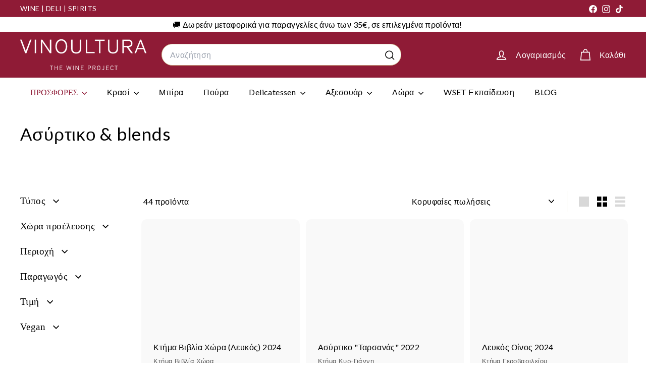

--- FILE ---
content_type: text/html; charset=utf-8
request_url: https://www.vinoultura.gr/collections/%CE%B1%CF%83%CF%8D%CF%81%CF%84%CE%B9%CE%BA%CE%BF
body_size: 41437
content:
<!doctype html>
<html class="no-js" lang="el" dir="ltr">
  <head>
    <meta charset="utf-8">
    <meta http-equiv="X-UA-Compatible" content="IE=edge,chrome=1">
    <meta name="viewport" content="width=device-width,initial-scale=1">
    <meta name="theme-color" content="#8f1b36">
    <link rel="canonical" href="https://www.vinoultura.gr/collections/%ce%b1%cf%83%cf%8d%cf%81%cf%84%ce%b9%ce%ba%ce%bf">
    <link rel="preconnect" href="https://fonts.shopifycdn.com" crossorigin>
    <link rel="dns-prefetch" href="https://ajax.googleapis.com">
    <link rel="dns-prefetch" href="https://maps.googleapis.com">
    <link rel="dns-prefetch" href="https://maps.gstatic.com"><link rel="shortcut icon" href="//www.vinoultura.gr/cdn/shop/files/Vinoultra_teliko_32x32.png?v=1637492054" type="image/png">

<meta property="og:site_name" content="Vinoultura">
<meta property="og:url" content="https://www.vinoultura.gr/collections/%ce%b1%cf%83%cf%8d%cf%81%cf%84%ce%b9%ce%ba%ce%bf">
<meta property="og:title" content="Ασύρτικο &amp; blends | Vinoultura">
<meta property="og:type" content="website">
<meta property="og:description" content="Ανακαλύψτε εκπληκτικά κρασιά της ποικιλίας Ασύρτικο, που έχουμε επιλέξει για εσάς και αξίζει να δοκιμάσετε!"><meta property="og:image" content="http://www.vinoultura.gr/cdn/shop/files/Vinoultra_teliko_256x256_crop_center_b42ff287-0b91-4c27-b4e8-68a529ba5c1c.png?v=1637657417">
  <meta property="og:image:secure_url" content="https://www.vinoultura.gr/cdn/shop/files/Vinoultra_teliko_256x256_crop_center_b42ff287-0b91-4c27-b4e8-68a529ba5c1c.png?v=1637657417">
  <meta property="og:image:width" content="256">
  <meta property="og:image:height" content="256"><meta name="twitter:site" content="@">
<meta name="twitter:card" content="summary_large_image">
<meta name="twitter:title" content="Ασύρτικο &amp; blends | Vinoultura">
<meta name="twitter:description" content="Ανακαλύψτε εκπληκτικά κρασιά της ποικιλίας Ασύρτικο, που έχουμε επιλέξει για εσάς και αξίζει να δοκιμάσετε!">

<style data-shopify>@font-face {
  font-family: Lato;
  font-weight: 400;
  font-style: normal;
  font-display: swap;
  src: url("//www.vinoultura.gr/cdn/fonts/lato/lato_n4.c3b93d431f0091c8be23185e15c9d1fee1e971c5.woff2") format("woff2"),
       url("//www.vinoultura.gr/cdn/fonts/lato/lato_n4.d5c00c781efb195594fd2fd4ad04f7882949e327.woff") format("woff");
}

  @font-face {
  font-family: Lato;
  font-weight: 400;
  font-style: normal;
  font-display: swap;
  src: url("//www.vinoultura.gr/cdn/fonts/lato/lato_n4.c3b93d431f0091c8be23185e15c9d1fee1e971c5.woff2") format("woff2"),
       url("//www.vinoultura.gr/cdn/fonts/lato/lato_n4.d5c00c781efb195594fd2fd4ad04f7882949e327.woff") format("woff");
}


  @font-face {
  font-family: Lato;
  font-weight: 600;
  font-style: normal;
  font-display: swap;
  src: url("//www.vinoultura.gr/cdn/fonts/lato/lato_n6.38d0e3b23b74a60f769c51d1df73fac96c580d59.woff2") format("woff2"),
       url("//www.vinoultura.gr/cdn/fonts/lato/lato_n6.3365366161bdcc36a3f97cfbb23954d8c4bf4079.woff") format("woff");
}

  @font-face {
  font-family: Lato;
  font-weight: 400;
  font-style: italic;
  font-display: swap;
  src: url("//www.vinoultura.gr/cdn/fonts/lato/lato_i4.09c847adc47c2fefc3368f2e241a3712168bc4b6.woff2") format("woff2"),
       url("//www.vinoultura.gr/cdn/fonts/lato/lato_i4.3c7d9eb6c1b0a2bf62d892c3ee4582b016d0f30c.woff") format("woff");
}

  @font-face {
  font-family: Lato;
  font-weight: 600;
  font-style: italic;
  font-display: swap;
  src: url("//www.vinoultura.gr/cdn/fonts/lato/lato_i6.ab357ee5069e0603c2899b31e2b8ae84c4a42a48.woff2") format("woff2"),
       url("//www.vinoultura.gr/cdn/fonts/lato/lato_i6.3164fed79d7d987c1390528781c7c2f59ac7a746.woff") format("woff");
}

</style><link href="//www.vinoultura.gr/cdn/shop/t/36/assets/components.css?v=43712827778144619181756119679" rel="stylesheet" type="text/css" media="all" />

<style data-shopify>:root {
    --color-body: #ffffff;
    --color-body-alpha-005: rgba(255, 255, 255, 0.05);
    --color-body-dim: #f2f2f2;

    --color-border: #d5c494;

    --color-button-primary: #8f1b36;
    --color-button-primary-light: #ba2346;
    --color-button-primary-dim: #7a172e;
    --color-button-primary-text: #ffffff;

    --color-cart-dot: #8f1b36;
    --color-cart-dot-text: #fff;

    --color-footer: #ffffff;
    --color-footer-border: #d5c494;
    --color-footer-text: #0f0f0f;

    --color-link: #000000;

    --color-modal-bg: rgba(15, 15, 15, 0.6);

    --color-nav: #8f1b36;
    --color-nav-search: #ffffff;
    --color-nav-text: #000000;

    --color-price: #1c1d1d;

    --color-sale-tag: #8f1b36;
    --color-sale-tag-text: #ffffff;

    --color-scheme-1-text: #ffffff;
    --color-scheme-1-bg: #8f1b36;
    --color-scheme-2-text: #111111;
    --color-scheme-2-bg: #f6f1e8;
    --color-scheme-3-text: #000000;
    --color-scheme-3-bg: #f6f1e8;

    --color-text-body: #000000;
    --color-text-body-alpha-005: rgba(0, 0, 0, 0.05);
    --color-text-body-alpha-008: rgba(0, 0, 0, 0.08);
    --color-text-savings: #8f1b36;

    --color-toolbar: #8f1b36;
    --color-toolbar-text: #ffffff;

    --url-ico-select: url(//www.vinoultura.gr/cdn/shop/t/36/assets/ico-select.svg);
    --url-swirl-svg: url(//www.vinoultura.gr/cdn/shop/t/36/assets/swirl.svg);

    --header-padding-bottom: 0;

    --page-top-padding: 35px;
    --page-narrow: 780px;
    --page-width-padding: 40px;
    --grid-gutter: 22px;
    --index-section-padding: 60px;
    --section-header-bottom: 40px;
    --collapsible-icon-width: 12px;

    --size-chart-margin: 30px 0;
    --size-chart-icon-margin: 5px;

    --newsletter-reminder-padding: 20px 30px 20px 25px;

    --text-frame-margin: 10px;

    /*Shop Pay Installments*/
    --color-body-text: #000000;
    --color-body: #ffffff;
    --color-bg: #ffffff;

    --type-header-primary: Lato;
    --type-header-fallback: sans-serif;
    --type-header-size: 35px;
    --type-header-weight: 400;
    --type-header-line-height: 1.1;
    --type-header-spacing: 0.025em;

    
      --type-header-transform: none;
    

    --type-base-primary:Lato;
    --type-base-fallback:sans-serif;
    --type-base-size: 16px;
    --type-base-weight: 400;
    --type-base-spacing: 0.025em;
    --type-base-line-height: 1.6;

    --color-small-image-bg: #ffffff;
    --color-small-image-bg-dark: #f7f7f7;
    --color-large-image-bg: #0f0f0f;
    --color-large-image-bg-light: #303030;

    --icon-stroke-width: 4px;
    --icon-stroke-line-join: miter;

    
      --button-radius: 50px;
      --button-padding: 11px 25px;
    

    
      --roundness: 20px;
    

    
      --grid-thickness: 0;
    

    --product-tile-margin: 5%;
    --collection-tile-margin: 0%;

    --swatch-size: 43px;

    
      --swatch-border-radius: 50%;
    
  }

  @media screen and (max-width: 768px) {
    :root {
      --page-top-padding: 15px;
      --page-narrow: 330px;
      --page-width-padding: 17px;
      --grid-gutter: 16px;
      --index-section-padding: 40px;
      --section-header-bottom: 25px;
      --collapsible-icon-width: 10px;
      --text-frame-margin: 7px;
      --type-base-size: 14px;

      
        --roundness: 15px;
        --button-padding: 9px 25px;
      
    }
  }</style><link href="//www.vinoultura.gr/cdn/shop/t/36/assets/overrides.css?v=22777653670148856341756119677" rel="stylesheet" type="text/css" media="all" />
<style data-shopify>:root {
        --product-grid-padding: 12px;
      }</style><script async crossorigin fetchpriority="high" src="/cdn/shopifycloud/importmap-polyfill/es-modules-shim.2.4.0.js"></script>
<script>
      document.documentElement.className = document.documentElement.className.replace('no-js', 'js');

      window.theme = window.theme || {};

      theme.settings = {
        themeName: 'Expanse',
        themeVersion: '7.0.0', // x-release-please-version
      };
    </script><script type="importmap">
{
  "imports": {
    "@archetype-themes/custom-elements/base-media": "//www.vinoultura.gr/cdn/shop/t/36/assets/base-media.js?v=180215418933095669231756119677",
    "@archetype-themes/custom-elements/disclosure": "//www.vinoultura.gr/cdn/shop/t/36/assets/disclosure.js?v=182459945533096787091756119677",
    "@archetype-themes/custom-elements/header-search": "//www.vinoultura.gr/cdn/shop/t/36/assets/header-search.js?v=14790263600647437351756119679",
    "@archetype-themes/custom-elements/product-recommendations": "//www.vinoultura.gr/cdn/shop/t/36/assets/product-recommendations.js?v=76410797257285949611756119678",
    "@archetype-themes/custom-elements/swatches": "//www.vinoultura.gr/cdn/shop/t/36/assets/swatches.js?v=115748111205220542111756119677",
    "@archetype-themes/custom-elements/theme-element": "//www.vinoultura.gr/cdn/shop/t/36/assets/theme-element.js?v=23783870107938227301756119677",
    "@archetype-themes/modules/cart-form": "//www.vinoultura.gr/cdn/shop/t/36/assets/cart-form.js?v=112467115607385685851756119679",
    "@archetype-themes/modules/clone-footer": "//www.vinoultura.gr/cdn/shop/t/36/assets/clone-footer.js?v=65189253863211222311756119679",
    "@archetype-themes/modules/collection-sidebar": "//www.vinoultura.gr/cdn/shop/t/36/assets/collection-sidebar.js?v=1325888889692973131756119679",
    "@archetype-themes/modules/drawers": "//www.vinoultura.gr/cdn/shop/t/36/assets/drawers.js?v=133655453772475736011756119678",
    "@archetype-themes/modules/modal": "//www.vinoultura.gr/cdn/shop/t/36/assets/modal.js?v=158707362359803246971756119679",
    "@archetype-themes/modules/nav-dropdown": "//www.vinoultura.gr/cdn/shop/t/36/assets/nav-dropdown.js?v=161891049847192907061756119679",
    "@archetype-themes/modules/photoswipe": "//www.vinoultura.gr/cdn/shop/t/36/assets/photoswipe.js?v=26893319410327140681756119680",
    "@archetype-themes/modules/slideshow": "//www.vinoultura.gr/cdn/shop/t/36/assets/slideshow.js?v=126977017077271715931756119679",
    "@archetype-themes/utils/a11y": "//www.vinoultura.gr/cdn/shop/t/36/assets/a11y.js?v=42141139595583154601756119678",
    "@archetype-themes/utils/ajax-renderer": "//www.vinoultura.gr/cdn/shop/t/36/assets/ajax-renderer.js?v=17957378971572593961756119679",
    "@archetype-themes/utils/currency": "//www.vinoultura.gr/cdn/shop/t/36/assets/currency.js?v=93335643952206747231756119678",
    "@archetype-themes/utils/events": "//www.vinoultura.gr/cdn/shop/t/36/assets/events.js?v=41484686344495800011756119677",
    "@archetype-themes/utils/product-loader": "//www.vinoultura.gr/cdn/shop/t/36/assets/product-loader.js?v=71947287259713254281756119678",
    "@archetype-themes/utils/resource-loader": "//www.vinoultura.gr/cdn/shop/t/36/assets/resource-loader.js?v=81301169148003274841756119680",
    "@archetype-themes/utils/storage": "//www.vinoultura.gr/cdn/shop/t/36/assets/storage.js?v=165714144265540632071756119680",
    "@archetype-themes/utils/theme-editor-event-handler-mixin": "//www.vinoultura.gr/cdn/shop/t/36/assets/theme-editor-event-handler-mixin.js?v=114462069356338668731756119679",
    "@archetype-themes/utils/utils": "//www.vinoultura.gr/cdn/shop/t/36/assets/utils.js?v=117964846174238173191756119679",
    "@archetype-themes/vendors/flickity": "//www.vinoultura.gr/cdn/shop/t/36/assets/flickity.js?v=180040601754775719741756119679",
    "@archetype-themes/vendors/flickity-fade": "//www.vinoultura.gr/cdn/shop/t/36/assets/flickity-fade.js?v=7618156608010510071756119677",
    "@archetype-themes/vendors/in-view": "//www.vinoultura.gr/cdn/shop/t/36/assets/in-view.js?v=158303221847540477331756119678",
    "@archetype-themes/vendors/photoswipe-ui-default.min": "//www.vinoultura.gr/cdn/shop/t/36/assets/photoswipe-ui-default.min.js?v=153569421128418950921756119677",
    "@archetype-themes/vendors/photoswipe.min": "//www.vinoultura.gr/cdn/shop/t/36/assets/photoswipe.min.js?v=159595140210348923361756119678",
    "components/add-to-cart": "//www.vinoultura.gr/cdn/shop/t/36/assets/add-to-cart.js?v=157761415605003885381756119679",
    "components/announcement-bar": "//www.vinoultura.gr/cdn/shop/t/36/assets/announcement-bar.js?v=121029201872210647121756119679",
    "components/block-buy-buttons": "//www.vinoultura.gr/cdn/shop/t/36/assets/block-buy-buttons.js?v=56380689241029412871756119677",
    "components/block-price": "//www.vinoultura.gr/cdn/shop/t/36/assets/block-price.js?v=174793000406617112591756119679",
    "components/block-variant-picker": "//www.vinoultura.gr/cdn/shop/t/36/assets/block-variant-picker.js?v=100675464509634971691756119677",
    "components/cart-note": "//www.vinoultura.gr/cdn/shop/t/36/assets/cart-note.js?v=56198602689862001351756119679",
    "components/close-cart": "//www.vinoultura.gr/cdn/shop/t/36/assets/close-cart.js?v=122851508247342011791756119679",
    "components/collapsible": "//www.vinoultura.gr/cdn/shop/t/36/assets/collapsible.js?v=177773173634684916621756119677",
    "components/collection-mobile-filters": "//www.vinoultura.gr/cdn/shop/t/36/assets/collection-mobile-filters.js?v=141085733159431533581756119678",
    "components/gift-card-recipient-form": "//www.vinoultura.gr/cdn/shop/t/36/assets/gift-card-recipient-form.js?v=25114532869471163621756119679",
    "components/header-cart-drawer": "//www.vinoultura.gr/cdn/shop/t/36/assets/header-cart-drawer.js?v=10438076937880405391756119679",
    "components/header-drawer": "//www.vinoultura.gr/cdn/shop/t/36/assets/header-drawer.js?v=12194218155632391321756119677",
    "components/header-mobile-nav": "//www.vinoultura.gr/cdn/shop/t/36/assets/header-mobile-nav.js?v=77324086688366174111756119678",
    "components/header-nav": "//www.vinoultura.gr/cdn/shop/t/36/assets/header-nav.js?v=134448756228213604281756119679",
    "components/item-grid": "//www.vinoultura.gr/cdn/shop/t/36/assets/item-grid.js?v=109905781791598941741756119677",
    "components/map": "//www.vinoultura.gr/cdn/shop/t/36/assets/map.js?v=113321260895345124881756119679",
    "components/model-media": "//www.vinoultura.gr/cdn/shop/t/36/assets/model-media.js?v=72293555598817173731756119678",
    "components/newsletter-reminder": "//www.vinoultura.gr/cdn/shop/t/36/assets/newsletter-reminder.js?v=35744343425145152751756119677",
    "components/parallax-image": "//www.vinoultura.gr/cdn/shop/t/36/assets/parallax-image.js?v=59188309605188605141756119678",
    "components/predictive-search": "//www.vinoultura.gr/cdn/shop/t/36/assets/predictive-search.js?v=165210660372665716981756119678",
    "components/price-range": "//www.vinoultura.gr/cdn/shop/t/36/assets/price-range.js?v=87243038936141742371756119679",
    "components/product-images": "//www.vinoultura.gr/cdn/shop/t/36/assets/product-images.js?v=101208797313625026491756119678",
    "components/product-inventory": "//www.vinoultura.gr/cdn/shop/t/36/assets/product-inventory.js?v=69607211263097186841756119678",
    "components/quantity-selector": "//www.vinoultura.gr/cdn/shop/t/36/assets/quantity-selector.js?v=29811676615099985201756119679",
    "components/quick-add": "//www.vinoultura.gr/cdn/shop/t/36/assets/quick-add.js?v=112070224713420499361756119677",
    "components/quick-shop": "//www.vinoultura.gr/cdn/shop/t/36/assets/quick-shop.js?v=169214600794817870211756119679",
    "components/rte": "//www.vinoultura.gr/cdn/shop/t/36/assets/rte.js?v=175428553801475883871756119677",
    "components/section-advanced-accordion": "//www.vinoultura.gr/cdn/shop/t/36/assets/section-advanced-accordion.js?v=172994900201510659141756119678",
    "components/section-age-verification-popup": "//www.vinoultura.gr/cdn/shop/t/36/assets/section-age-verification-popup.js?v=133696332194319723851756119678",
    "components/section-background-image-text": "//www.vinoultura.gr/cdn/shop/t/36/assets/section-background-image-text.js?v=21722524035606903071756119679",
    "components/section-collection-header": "//www.vinoultura.gr/cdn/shop/t/36/assets/section-collection-header.js?v=38468508189529151931756119677",
    "components/section-countdown": "//www.vinoultura.gr/cdn/shop/t/36/assets/section-countdown.js?v=75237863181774550081756119679",
    "components/section-footer": "//www.vinoultura.gr/cdn/shop/t/36/assets/section-footer.js?v=148713697742347807881756119677",
    "components/section-header": "//www.vinoultura.gr/cdn/shop/t/36/assets/section-header.js?v=146891184291599232001756119678",
    "components/section-hotspots": "//www.vinoultura.gr/cdn/shop/t/36/assets/section-hotspots.js?v=123038301200020945031756119678",
    "components/section-image-compare": "//www.vinoultura.gr/cdn/shop/t/36/assets/section-image-compare.js?v=84708806597935999591756119678",
    "components/section-main-addresses": "//www.vinoultura.gr/cdn/shop/t/36/assets/section-main-addresses.js?v=38269558316828166111756119678",
    "components/section-main-cart": "//www.vinoultura.gr/cdn/shop/t/36/assets/section-main-cart.js?v=104282612614769570861756119679",
    "components/section-main-login": "//www.vinoultura.gr/cdn/shop/t/36/assets/section-main-login.js?v=141583384861984065451756119678",
    "components/section-more-products-vendor": "//www.vinoultura.gr/cdn/shop/t/36/assets/section-more-products-vendor.js?v=139037179476081649891756119680",
    "components/section-newsletter-popup": "//www.vinoultura.gr/cdn/shop/t/36/assets/section-newsletter-popup.js?v=14748164573072822331756119678",
    "components/section-password-header": "//www.vinoultura.gr/cdn/shop/t/36/assets/section-password-header.js?v=180461259096248157561756119679",
    "components/section-recently-viewed": "//www.vinoultura.gr/cdn/shop/t/36/assets/section-recently-viewed.js?v=55908193119123770971756119678",
    "components/section-testimonials": "//www.vinoultura.gr/cdn/shop/t/36/assets/section-testimonials.js?v=1105492954700041671756119679",
    "components/store-availability": "//www.vinoultura.gr/cdn/shop/t/36/assets/store-availability.js?v=3599424513449990531756119678",
    "components/theme-editor": "//www.vinoultura.gr/cdn/shop/t/36/assets/theme-editor.js?v=7962243367912863361756119678",
    "components/toggle-cart": "//www.vinoultura.gr/cdn/shop/t/36/assets/toggle-cart.js?v=38431333347854231931756119678",
    "components/toggle-menu": "//www.vinoultura.gr/cdn/shop/t/36/assets/toggle-menu.js?v=184417730195572818991756119679",
    "components/toggle-search": "//www.vinoultura.gr/cdn/shop/t/36/assets/toggle-search.js?v=152152935064256525541756119678",
    "components/tool-tip": "//www.vinoultura.gr/cdn/shop/t/36/assets/tool-tip.js?v=111952048857288946281756119679",
    "components/tool-tip-trigger": "//www.vinoultura.gr/cdn/shop/t/36/assets/tool-tip-trigger.js?v=51579085798980736711756119678",
    "components/variant-sku": "//www.vinoultura.gr/cdn/shop/t/36/assets/variant-sku.js?v=181636493864733257641756119679",
    "components/video-media": "//www.vinoultura.gr/cdn/shop/t/36/assets/video-media.js?v=117747228584985477391756119678",
    "nouislider": "//www.vinoultura.gr/cdn/shop/t/36/assets/nouislider.js?v=100438778919154896961756119679"
  }
}
</script>
<script>
  if (!(HTMLScriptElement.supports && HTMLScriptElement.supports('importmap'))) {
    const el = document.createElement('script')
    el.async = true
    el.src = "//www.vinoultura.gr/cdn/shop/t/36/assets/es-module-shims.min.js?v=3197203922110785981756119679"
    document.head.appendChild(el)
  }
</script>

<script type="module" src="//www.vinoultura.gr/cdn/shop/t/36/assets/is-land.min.js?v=92343381495565747271756119678"></script>



<script type="module">
  try {
    const importMap = document.querySelector('script[type="importmap"]')
    const importMapJson = JSON.parse(importMap.textContent)
    const importMapModules = Object.values(importMapJson.imports)
    for (let i = 0; i < importMapModules.length; i++) {
      const link = document.createElement('link')
      link.rel = 'modulepreload'
      link.href = importMapModules[i]
      document.head.appendChild(link)
    }
  } catch (e) {
    console.error(e)
  }
</script>

<script>window.performance && window.performance.mark && window.performance.mark('shopify.content_for_header.start');</script><meta name="google-site-verification" content="5iI3r9LtXstRkqBSHoFX1NAj0L3v-LeR1Qp1roX9E0k">
<meta id="shopify-digital-wallet" name="shopify-digital-wallet" content="/52023001282/digital_wallets/dialog">
<meta name="shopify-checkout-api-token" content="5c58978ecfce89978e4e83ab4415cbba">
<meta id="in-context-paypal-metadata" data-shop-id="52023001282" data-venmo-supported="false" data-environment="production" data-locale="en_US" data-paypal-v4="true" data-currency="EUR">
<link rel="alternate" type="application/atom+xml" title="Feed" href="/collections/%CE%B1%CF%83%CF%8D%CF%81%CF%84%CE%B9%CE%BA%CE%BF.atom" />
<link rel="next" href="/collections/%CE%B1%CF%83%CF%8D%CF%81%CF%84%CE%B9%CE%BA%CE%BF?page=2">
<link rel="alternate" type="application/json+oembed" href="https://www.vinoultura.gr/collections/%ce%b1%cf%83%cf%8d%cf%81%cf%84%ce%b9%ce%ba%ce%bf.oembed">
<script async="async" src="/checkouts/internal/preloads.js?locale=el-GR"></script>
<script id="shopify-features" type="application/json">{"accessToken":"5c58978ecfce89978e4e83ab4415cbba","betas":["rich-media-storefront-analytics"],"domain":"www.vinoultura.gr","predictiveSearch":true,"shopId":52023001282,"locale":"el"}</script>
<script>var Shopify = Shopify || {};
Shopify.shop = "vinoultura.myshopify.com";
Shopify.locale = "el";
Shopify.currency = {"active":"EUR","rate":"1.0"};
Shopify.country = "GR";
Shopify.theme = {"name":"Vinoultura August 2025","id":186135871823,"schema_name":"Expanse","schema_version":"7.0.0","theme_store_id":902,"role":"main"};
Shopify.theme.handle = "null";
Shopify.theme.style = {"id":null,"handle":null};
Shopify.cdnHost = "www.vinoultura.gr/cdn";
Shopify.routes = Shopify.routes || {};
Shopify.routes.root = "/";</script>
<script type="module">!function(o){(o.Shopify=o.Shopify||{}).modules=!0}(window);</script>
<script>!function(o){function n(){var o=[];function n(){o.push(Array.prototype.slice.apply(arguments))}return n.q=o,n}var t=o.Shopify=o.Shopify||{};t.loadFeatures=n(),t.autoloadFeatures=n()}(window);</script>
<script id="shop-js-analytics" type="application/json">{"pageType":"collection"}</script>
<script defer="defer" async type="module" src="//www.vinoultura.gr/cdn/shopifycloud/shop-js/modules/v2/client.init-shop-cart-sync_Bfscr21Y.el.esm.js"></script>
<script defer="defer" async type="module" src="//www.vinoultura.gr/cdn/shopifycloud/shop-js/modules/v2/chunk.common_DTr-9iuZ.esm.js"></script>
<script type="module">
  await import("//www.vinoultura.gr/cdn/shopifycloud/shop-js/modules/v2/client.init-shop-cart-sync_Bfscr21Y.el.esm.js");
await import("//www.vinoultura.gr/cdn/shopifycloud/shop-js/modules/v2/chunk.common_DTr-9iuZ.esm.js");

  window.Shopify.SignInWithShop?.initShopCartSync?.({"fedCMEnabled":true,"windoidEnabled":true});

</script>
<script>(function() {
  var isLoaded = false;
  function asyncLoad() {
    if (isLoaded) return;
    isLoaded = true;
    var urls = ["https:\/\/cdn.shopify.com\/s\/files\/1\/0520\/2300\/1282\/t\/12\/assets\/clever_adwords_global_tag.js?shop=vinoultura.myshopify.com","\/\/cdn.shopify.com\/proxy\/ef4aad779d3280e6fe42e54aa8aa5f61898029a89a3973e6000c2d236389256a\/shopify-script-tags.s3.eu-west-1.amazonaws.com\/smartseo\/instantpage.js?shop=vinoultura.myshopify.com\u0026sp-cache-control=cHVibGljLCBtYXgtYWdlPTkwMA","https:\/\/chimpstatic.com\/mcjs-connected\/js\/users\/1f6a3d09cd8469dc616fedb7d\/2bc80a63e34c2673a16ca8636.js?shop=vinoultura.myshopify.com"];
    for (var i = 0; i < urls.length; i++) {
      var s = document.createElement('script');
      s.type = 'text/javascript';
      s.async = true;
      s.src = urls[i];
      var x = document.getElementsByTagName('script')[0];
      x.parentNode.insertBefore(s, x);
    }
  };
  if(window.attachEvent) {
    window.attachEvent('onload', asyncLoad);
  } else {
    window.addEventListener('load', asyncLoad, false);
  }
})();</script>
<script id="__st">var __st={"a":52023001282,"offset":7200,"reqid":"3637d0fd-5822-45b4-9478-23f9ca86c7ef-1764049342","pageurl":"www.vinoultura.gr\/collections\/%CE%B1%CF%83%CF%8D%CF%81%CF%84%CE%B9%CE%BA%CE%BF","u":"6f26c3ed84c9","p":"collection","rtyp":"collection","rid":612525801807};</script>
<script>window.ShopifyPaypalV4VisibilityTracking = true;</script>
<script id="captcha-bootstrap">!function(){'use strict';const t='contact',e='account',n='new_comment',o=[[t,t],['blogs',n],['comments',n],[t,'customer']],c=[[e,'customer_login'],[e,'guest_login'],[e,'recover_customer_password'],[e,'create_customer']],r=t=>t.map((([t,e])=>`form[action*='/${t}']:not([data-nocaptcha='true']) input[name='form_type'][value='${e}']`)).join(','),a=t=>()=>t?[...document.querySelectorAll(t)].map((t=>t.form)):[];function s(){const t=[...o],e=r(t);return a(e)}const i='password',u='form_key',d=['recaptcha-v3-token','g-recaptcha-response','h-captcha-response',i],f=()=>{try{return window.sessionStorage}catch{return}},m='__shopify_v',_=t=>t.elements[u];function p(t,e,n=!1){try{const o=window.sessionStorage,c=JSON.parse(o.getItem(e)),{data:r}=function(t){const{data:e,action:n}=t;return t[m]||n?{data:e,action:n}:{data:t,action:n}}(c);for(const[e,n]of Object.entries(r))t.elements[e]&&(t.elements[e].value=n);n&&o.removeItem(e)}catch(o){console.error('form repopulation failed',{error:o})}}const l='form_type',E='cptcha';function T(t){t.dataset[E]=!0}const w=window,h=w.document,L='Shopify',v='ce_forms',y='captcha';let A=!1;((t,e)=>{const n=(g='f06e6c50-85a8-45c8-87d0-21a2b65856fe',I='https://cdn.shopify.com/shopifycloud/storefront-forms-hcaptcha/ce_storefront_forms_captcha_hcaptcha.v1.5.2.iife.js',D={infoText:'Προστατεύεται με το hCaptcha',privacyText:'Απόρρητο',termsText:'Όροι'},(t,e,n)=>{const o=w[L][v],c=o.bindForm;if(c)return c(t,g,e,D).then(n);var r;o.q.push([[t,g,e,D],n]),r=I,A||(h.body.append(Object.assign(h.createElement('script'),{id:'captcha-provider',async:!0,src:r})),A=!0)});var g,I,D;w[L]=w[L]||{},w[L][v]=w[L][v]||{},w[L][v].q=[],w[L][y]=w[L][y]||{},w[L][y].protect=function(t,e){n(t,void 0,e),T(t)},Object.freeze(w[L][y]),function(t,e,n,w,h,L){const[v,y,A,g]=function(t,e,n){const i=e?o:[],u=t?c:[],d=[...i,...u],f=r(d),m=r(i),_=r(d.filter((([t,e])=>n.includes(e))));return[a(f),a(m),a(_),s()]}(w,h,L),I=t=>{const e=t.target;return e instanceof HTMLFormElement?e:e&&e.form},D=t=>v().includes(t);t.addEventListener('submit',(t=>{const e=I(t);if(!e)return;const n=D(e)&&!e.dataset.hcaptchaBound&&!e.dataset.recaptchaBound,o=_(e),c=g().includes(e)&&(!o||!o.value);(n||c)&&t.preventDefault(),c&&!n&&(function(t){try{if(!f())return;!function(t){const e=f();if(!e)return;const n=_(t);if(!n)return;const o=n.value;o&&e.removeItem(o)}(t);const e=Array.from(Array(32),(()=>Math.random().toString(36)[2])).join('');!function(t,e){_(t)||t.append(Object.assign(document.createElement('input'),{type:'hidden',name:u})),t.elements[u].value=e}(t,e),function(t,e){const n=f();if(!n)return;const o=[...t.querySelectorAll(`input[type='${i}']`)].map((({name:t})=>t)),c=[...d,...o],r={};for(const[a,s]of new FormData(t).entries())c.includes(a)||(r[a]=s);n.setItem(e,JSON.stringify({[m]:1,action:t.action,data:r}))}(t,e)}catch(e){console.error('failed to persist form',e)}}(e),e.submit())}));const S=(t,e)=>{t&&!t.dataset[E]&&(n(t,e.some((e=>e===t))),T(t))};for(const o of['focusin','change'])t.addEventListener(o,(t=>{const e=I(t);D(e)&&S(e,y())}));const B=e.get('form_key'),M=e.get(l),P=B&&M;t.addEventListener('DOMContentLoaded',(()=>{const t=y();if(P)for(const e of t)e.elements[l].value===M&&p(e,B);[...new Set([...A(),...v().filter((t=>'true'===t.dataset.shopifyCaptcha))])].forEach((e=>S(e,t)))}))}(h,new URLSearchParams(w.location.search),n,t,e,['guest_login'])})(!0,!0)}();</script>
<script integrity="sha256-52AcMU7V7pcBOXWImdc/TAGTFKeNjmkeM1Pvks/DTgc=" data-source-attribution="shopify.loadfeatures" defer="defer" src="//www.vinoultura.gr/cdn/shopifycloud/storefront/assets/storefront/load_feature-81c60534.js" crossorigin="anonymous"></script>
<script data-source-attribution="shopify.dynamic_checkout.dynamic.init">var Shopify=Shopify||{};Shopify.PaymentButton=Shopify.PaymentButton||{isStorefrontPortableWallets:!0,init:function(){window.Shopify.PaymentButton.init=function(){};var t=document.createElement("script");t.src="https://www.vinoultura.gr/cdn/shopifycloud/portable-wallets/latest/portable-wallets.el.js",t.type="module",document.head.appendChild(t)}};
</script>
<script data-source-attribution="shopify.dynamic_checkout.buyer_consent">
  function portableWalletsHideBuyerConsent(e){var t=document.getElementById("shopify-buyer-consent"),n=document.getElementById("shopify-subscription-policy-button");t&&n&&(t.classList.add("hidden"),t.setAttribute("aria-hidden","true"),n.removeEventListener("click",e))}function portableWalletsShowBuyerConsent(e){var t=document.getElementById("shopify-buyer-consent"),n=document.getElementById("shopify-subscription-policy-button");t&&n&&(t.classList.remove("hidden"),t.removeAttribute("aria-hidden"),n.addEventListener("click",e))}window.Shopify?.PaymentButton&&(window.Shopify.PaymentButton.hideBuyerConsent=portableWalletsHideBuyerConsent,window.Shopify.PaymentButton.showBuyerConsent=portableWalletsShowBuyerConsent);
</script>
<script data-source-attribution="shopify.dynamic_checkout.cart.bootstrap">document.addEventListener("DOMContentLoaded",(function(){function t(){return document.querySelector("shopify-accelerated-checkout-cart, shopify-accelerated-checkout")}if(t())Shopify.PaymentButton.init();else{new MutationObserver((function(e,n){t()&&(Shopify.PaymentButton.init(),n.disconnect())})).observe(document.body,{childList:!0,subtree:!0})}}));
</script>
<script id='scb4127' type='text/javascript' async='' src='https://www.vinoultura.gr/cdn/shopifycloud/privacy-banner/storefront-banner.js'></script><link id="shopify-accelerated-checkout-styles" rel="stylesheet" media="screen" href="https://www.vinoultura.gr/cdn/shopifycloud/portable-wallets/latest/accelerated-checkout-backwards-compat.css" crossorigin="anonymous">
<style id="shopify-accelerated-checkout-cart">
        #shopify-buyer-consent {
  margin-top: 1em;
  display: inline-block;
  width: 100%;
}

#shopify-buyer-consent.hidden {
  display: none;
}

#shopify-subscription-policy-button {
  background: none;
  border: none;
  padding: 0;
  text-decoration: underline;
  font-size: inherit;
  cursor: pointer;
}

#shopify-subscription-policy-button::before {
  box-shadow: none;
}

      </style>

<script>window.performance && window.performance.mark && window.performance.mark('shopify.content_for_header.end');</script>

    <script src="//www.vinoultura.gr/cdn/shop/t/36/assets/theme.js?v=113616480651186619411756119678" defer="defer"></script>
  <!-- BEGIN app block: shopify://apps/essential-announcer/blocks/app-embed/93b5429f-c8d6-4c33-ae14-250fd84f361b --><script>
  
    window.essentialAnnouncementConfigs = [];
  
  window.essentialAnnouncementMeta = {
    productCollections: null,
    productData: null,
    templateName: "collection",
    collectionId: 612525801807,
  };
</script>

 
<style>
.essential_annoucement_bar_wrapper {display: none;}
</style>


<script src="https://cdn.shopify.com/extensions/019a4977-1424-7667-8d12-7416788557d7/essential-announcement-bar-71/assets/announcement-bar-essential-apps.js" defer></script>

<!-- END app block --><!-- BEGIN app block: shopify://apps/smart-seo/blocks/smartseo/7b0a6064-ca2e-4392-9a1d-8c43c942357b --><meta name="smart-seo-integrated" content="true" /><!-- metatagsSavedToSEOFields: false --><!-- BEGIN app snippet: smartseo.collection.metatags --><!-- collection_seo_template_metafield:  --><title>Ασύρτικο &amp; blends | Vinoultura</title>
<meta name="description" content="Ανακαλύψτε εκπληκτικά κρασιά της ποικιλίας Ασύρτικο, που έχουμε επιλέξει για εσάς και αξίζει να δοκιμάσετε!" />
<meta name="smartseo-timestamp" content="0" /><!-- END app snippet --><!-- BEGIN app snippet: smartseo.no.index -->





<!-- END app snippet --><!-- END app block --><!-- BEGIN app block: shopify://apps/rt-google-fonts-custom-fonts/blocks/app-embed/2caf2c68-0038-455e-b0b9-066a7c2ad923 --><link rel="preload" as="style" href="https://fonts.googleapis.com/css2?family=Lato:ital,wght@0,400&display=swap">
            <link rel="stylesheet" href="https://fonts.googleapis.com/css2?family=Lato:ital,wght@0,400&display=swap"><link rel="preload" as="font" href="https://cdn.shopify.com/s/files/1/0520/2300/1282/t/22/assets/70f77f84fd0a236f.ttf?v=1701613870" type="font/ttf" crossorigin><link rel="preload" as="style" href="https://fonts.googleapis.com/css2?family=Lato:ital,wght@0,400&display=swap">
            <link rel="stylesheet" href="https://fonts.googleapis.com/css2?family=Lato:ital,wght@0,400&display=swap"><link rel="preconnect" href="https://fonts.gstatic.com" crossorigin><style id="rafp-stylesheet">#site-nav-item--1 SUMMARY.site-nav__link.site-nav__link--underline.site-nav__link--has-dropdown,#site-nav-item--1 SUMMARY.site-nav__link.site-nav__link--underline.site-nav__link--has-dropdown {font-family:"Lato"!important;font-weight:400!important;
        font-style:normal!important;color:#8f1b36!important;font-size:16px!important;line-height:1.2em!important;letter-spacing:0px!important;}@font-face{
            font-family:"Font-1701613608933";
            src:url("https:\/\/cdn.shopify.com\/s\/files\/1\/0520\/2300\/1282\/t\/22\/assets\/70f77f84fd0a236f.ttf?v=1701613870");
            font-display:swap;
          }#shopify-section-template--20138890658127__sub DIV.page-width DIV.product-block.product-block--tab DIV.collapsibles-wrapper BUTTON.label.collapsible-trigger.collapsible-trigger-btn.collapsible-trigger-btn--borders.collapsible--auto-height,#shopify-section-template--20138890658127__sub DIV.page-width DIV.product-block.product-block--tab DIV.collapsibles-wrapper BUTTON.label.collapsible-trigger.collapsible-trigger-btn.collapsible-trigger-btn--borders.collapsible--auto-height,#shopify-section-template--20138890658127__sub DIV.page-width DIV.product-block.product-block--tab DIV.collapsibles-wrapper BUTTON.label.collapsible-trigger.collapsible-trigger-btn.collapsible-trigger-btn--borders.collapsible--auto-height,#shopify-section-sections--20353573617999__footer DIV.footer__section.footer__section--border DIV.page-width DIV.footer__newsletter DIV.footer__subscribe.rte.rte--nomargin P,#MainContent DIV.page-width.page-width--tiny.page-content,#customer_login DIV.grid DIV.grid__item.one-half LABEL,#customer_login DIV.grid DIV.grid__item.one-half.text-right SMALL.label-info,#customer_login DIV.grid DIV.grid__item.one-half,#shopify-section-sections--20353573617999__footer DIV.footer__section.footer__section--border DIV.page-width DIV.footer__newsletter DIV.footer__subscribe.rte.rte--nomargin,#shopify-section-template--20353573192015__faq DIV.page-width.page-width--narrow {font-family:"Font-1701613608933"!important;}#Slideshow-template--20041752412495__slideshow DIV.flickity-viewport DIV.flickity-slider DIV.slideshow__slide.slideshow__slide--5f89a7cb-3524-42a3-8b47-9fa3ebc056f2.is-selected DIV.hero__text-wrap DIV.page-width DIV.hero__text-content.vertical-center.horizontal-left DIV.hero__text-shadow H2.h1.hero__title DIV.hero__animation-contents P,#Slideshow-template--20041752412495__slideshow DIV.flickity-viewport DIV.flickity-slider DIV.slideshow__slide.slideshow__slide--eb6b9831-562d-4e2e-b7dd-9df699527211.is-selected DIV.hero__text-wrap DIV.page-width DIV.hero__text-content.vertical-center.horizontal-left DIV.hero__text-shadow H2.h1.hero__title DIV.hero__animation-contents P,#Slideshow-template--20041752412495__slideshow DIV.flickity-viewport DIV.flickity-slider DIV.slideshow__slide.slideshow__slide--bbab3931-6e8b-4a07-bb47-a65b34603dd8.is-selected DIV.hero__text-wrap DIV.page-width DIV.hero__text-content.vertical-center.horizontal-left DIV.hero__text-shadow H2.h1.hero__title DIV.hero__animation-contents P,#shopify-section-template--20353573192015__faq DIV.page-width.page-width--narrow,#shopify-section-sections--20353573617999__footer DIV.footer__section.footer__section--border DIV.page-width DIV.footer__newsletter DIV.footer__subscribe.rte.rte--nomargin P,#MainContent DIV.page-width.page-width--tiny.page-content,#customer_login DIV.grid DIV.grid__item.one-half LABEL,#shopify-section-template--20353573192015__faq DIV.page-width.page-width--narrow DIV DIV.index-section.index-section--faq DIV.text-left P.h2,#shopify-section-template--20353573192015__faq DIV.page-width.page-width--narrow DIV COLLAPSIBLE-ELEMENTS DIV BUTTON.label.collapsible-trigger.collapsible-trigger-btn.collapsible-trigger-btn--borders.collapsible--auto-height,#customer_login LABEL,#CollectionAjaxContent DIV.page-width DIV.grid DIV.grid__item.medium-up--one-fifth.grid__item--sidebar,#CollectionSidebarFilterWrap DIV.filter-wrapper FORM.filter-form DIV.collection-sidebar__group--1 DIV.collection-sidebar__group BUTTON.collapsible-trigger.collapsible-trigger-btn.collapsible--auto-height.tag-list__header SPAN.collapsible-trigger__layout.collapsible-trigger__layout--inline,#CollectionSidebarFilterWrap DIV.filter-wrapper FORM.filter-form DIV.collection-sidebar__group--2 DIV.collection-sidebar__group BUTTON.collapsible-trigger.collapsible-trigger-btn.collapsible--auto-height.tag-list__header SPAN.collapsible-trigger__layout.collapsible-trigger__layout--inline,#CollectionSidebarFilterWrap DIV.filter-wrapper FORM.filter-form DIV.collection-sidebar__group--3 DIV.collection-sidebar__group BUTTON.collapsible-trigger.collapsible-trigger-btn.collapsible--auto-height.tag-list__header SPAN.collapsible-trigger__layout.collapsible-trigger__layout--inline,#CollectionSidebarFilterWrap DIV.filter-wrapper FORM.filter-form DIV.collection-sidebar__group--4 DIV.collection-sidebar__group BUTTON.collapsible-trigger.collapsible-trigger-btn.collapsible--auto-height.tag-list__header SPAN.collapsible-trigger__layout.collapsible-trigger__layout--inline,#CollectionSidebarFilterWrap DIV.filter-wrapper FORM.filter-form DIV.collection-sidebar__group--5 DIV.collection-sidebar__group BUTTON.collapsible-trigger.collapsible-trigger-btn.collapsible--auto-height.tag-list__header SPAN.collapsible-trigger__layout.collapsible-trigger__layout--inline,#CollectionSidebarFilterWrap DIV.filter-wrapper FORM.filter-form DIV.collection-sidebar__group--6 DIV.collection-sidebar__group BUTTON.collapsible-trigger.collapsible-trigger-btn.collapsible--auto-height.tag-list__header SPAN.collapsible-trigger__layout.collapsible-trigger__layout--inline,#CollectionSection-template--20353573060943__featured-collection2 DIV.page-width.text-left DIV.section-header.section-header--with-link A.section-header__link,#FooterMenus DIV.page-width DIV.footer__blocks DIV.footer__block H2.footer__title,#FooterMenus DIV.page-width DIV.footer__blocks DIV.footer__block DIV.footer__mobile-section DIV.footer__blocks--mobile DIV.footer__block--mobile DIV.footer__title,#FooterMenus DIV.page-width DIV.footer__blocks,#Email-sections--20353573617999__footer,#newsletter-template--20557870465359__1119ffb5-98c3-41e8-a3a2-3fd22413522b,#Email-template--20557870465359__1119ffb5-98c3-41e8-a3a2-3fd22413522b,#newsletter-form-submit-template--20557870465359__1119ffb5-98c3-41e8-a3a2-3fd22413522b SPAN.form__submit--large,#shopify-section-template--20557870465359__1119ffb5-98c3-41e8-a3a2-3fd22413522b DIV.index-section.newsletter-container.newsletter-template--20557870465359__1119ffb5-98c3-41e8-a3a2-3fd22413522b.color-scheme-1 DIV.page-width.text-center DIV.newsletter-section.newsletter-section--image-right.newsletter-section--no-image DIV.newsletter-section__content DIV.theme-block DIV.rte DIV.enlarge-text P,#site-nav-item--1 DIV.site-nav__dropdown.megamenu.text-left,#site-nav-item--2 DIV.site-nav__dropdown.megamenu.text-left DIV.page-width,#shopify-section-template--20353574011215__sub DIV.page-width DIV.product-block.product-block--tab DIV.collapsibles-wrapper BUTTON.label.collapsible-trigger.collapsible-trigger-btn.collapsible-trigger-btn--borders.collapsible--auto-height,#shopify-section-template--20353573978447__sub DIV.page-width DIV.product-block.product-block--tab DIV.collapsibles-wrapper BUTTON.label.collapsible-trigger.collapsible-trigger-btn.collapsible-trigger-btn--borders.collapsible--auto-height,#shopify-section-template--20353574043983__sub DIV.page-width DIV.product-block.product-block--tab DIV.collapsibles-wrapper BUTTON.label.collapsible-trigger.collapsible-trigger-btn.collapsible-trigger-btn--borders.collapsible--auto-height {font-family:"New York", "Iowan Old Style", "Apple Garamond", Baskerville, "Times New Roman", "Droid Serif", Times, "Source Serif Pro", serif, "Apple Color Emoji", "Segoe UI Emoji", "Segoe UI Symbol"!important;font-weight:400!important;
        font-style:normal!important;}#Slideshow-template--20353573060943__slideshow DIV.flickity-viewport DIV.flickity-slider DIV.slideshow__slide.slideshow__slide--5f89a7cb-3524-42a3-8b47-9fa3ebc056f2.is-selected DIV.hero__text-wrap DIV.page-width DIV.hero__text-content.vertical-center.horizontal-left DIV.hero__text-shadow H2.h1.hero__title DIV.hero__animation-contents P,#Slideshow-template--20353573060943__slideshow DIV.flickity-viewport DIV.flickity-slider DIV.slideshow__slide.slideshow__slide--eb6b9831-562d-4e2e-b7dd-9df699527211.is-selected DIV.hero__text-wrap DIV.page-width DIV.hero__text-content.vertical-center.horizontal-left DIV.hero__text-shadow H2.h1.hero__title DIV.hero__animation-contents P,#Slideshow-template--20353573060943__slideshow DIV.flickity-viewport DIV.flickity-slider DIV.slideshow__slide.slideshow__slide--bbab3931-6e8b-4a07-bb47-a65b34603dd8.is-selected DIV.hero__text-wrap DIV.page-width DIV.hero__text-content.vertical-center.horizontal-left DIV.hero__text-shadow H2.h1.hero__title DIV.hero__animation-contents P,#Slideshow-template--20353573060943__slideshow DIV.flickity-viewport DIV.flickity-slider DIV.slideshow__slide.slideshow__slide--5f89a7cb-3524-42a3-8b47-9fa3ebc056f2.is-selected DIV.hero__text-wrap DIV.page-width DIV.hero__text-content.vertical-center.horizontal-left DIV.hero__text-shadow H2.h1.hero__title DIV.hero__animation-contents P,#Slideshow-template--20353573060943__slideshow DIV.flickity-viewport DIV.flickity-slider DIV.slideshow__slide.slideshow__slide--eb6b9831-562d-4e2e-b7dd-9df699527211.is-selected DIV.hero__text-wrap DIV.page-width DIV.hero__text-content.vertical-center.horizontal-left DIV.hero__text-shadow H2.h1.hero__title DIV.hero__animation-contents P,#Slideshow-template--20353573060943__slideshow DIV.flickity-viewport DIV.flickity-slider DIV.slideshow__slide.slideshow__slide--bbab3931-6e8b-4a07-bb47-a65b34603dd8.is-selected DIV.hero__text-wrap DIV.page-width DIV.hero__text-content.vertical-center.horizontal-left DIV.hero__text-shadow H2.h1.hero__title DIV.hero__animation-contents P,#Slideshow-template--20353573060943__slideshow DIV.flickity-viewport DIV.flickity-slider DIV.slideshow__slide.slideshow__slide--bbab3931-6e8b-4a07-bb47-a65b34603dd8.is-selected DIV.hero__text-wrap DIV.page-width DIV.hero__text-content.vertical-center.horizontal-left DIV.hero__text-shadow,#Slideshow-template--20353573060943__slideshow DIV.flickity-viewport DIV.flickity-slider DIV.slideshow__slide.slideshow__slide--5f89a7cb-3524-42a3-8b47-9fa3ebc056f2.is-selected DIV.hero__text-wrap DIV.page-width DIV.hero__text-content.vertical-center.horizontal-left DIV.hero__text-shadow,#Slideshow-template--20353573060943__slideshow DIV.flickity-viewport DIV.flickity-slider DIV.slideshow__slide.slideshow__slide--eb6b9831-562d-4e2e-b7dd-9df699527211.is-selected DIV.hero__text-wrap DIV.page-width DIV.hero__text-content.vertical-center.horizontal-left DIV.hero__text-shadow H2.h1.hero__title DIV.hero__animation-contents P,#Slideshow-template--20353573060943__slideshow DIV.flickity-viewport DIV.flickity-slider DIV.slideshow__slide.slideshow__slide--5f89a7cb-3524-42a3-8b47-9fa3ebc056f2.is-selected DIV.hero__text-wrap DIV.page-width DIV.hero__text-content.vertical-center.horizontal-left {font-family:"Lato"!important;font-weight:400!important;
        font-style:normal!important;}@media screen and (max-width: 749px) {#site-nav-item--1 SUMMARY.site-nav__link.site-nav__link--underline.site-nav__link--has-dropdown,#site-nav-item--1 SUMMARY.site-nav__link.site-nav__link--underline.site-nav__link--has-dropdown {font-size:12px!important;}#shopify-section-template--20138890658127__sub DIV.page-width DIV.product-block.product-block--tab DIV.collapsibles-wrapper BUTTON.label.collapsible-trigger.collapsible-trigger-btn.collapsible-trigger-btn--borders.collapsible--auto-height,#shopify-section-template--20138890658127__sub DIV.page-width DIV.product-block.product-block--tab DIV.collapsibles-wrapper BUTTON.label.collapsible-trigger.collapsible-trigger-btn.collapsible-trigger-btn--borders.collapsible--auto-height,#shopify-section-template--20138890658127__sub DIV.page-width DIV.product-block.product-block--tab DIV.collapsibles-wrapper BUTTON.label.collapsible-trigger.collapsible-trigger-btn.collapsible-trigger-btn--borders.collapsible--auto-height,#shopify-section-sections--20353573617999__footer DIV.footer__section.footer__section--border DIV.page-width DIV.footer__newsletter DIV.footer__subscribe.rte.rte--nomargin P,#MainContent DIV.page-width.page-width--tiny.page-content,#customer_login DIV.grid DIV.grid__item.one-half LABEL,#customer_login DIV.grid DIV.grid__item.one-half.text-right SMALL.label-info,#customer_login DIV.grid DIV.grid__item.one-half,#shopify-section-sections--20353573617999__footer DIV.footer__section.footer__section--border DIV.page-width DIV.footer__newsletter DIV.footer__subscribe.rte.rte--nomargin,#shopify-section-template--20353573192015__faq DIV.page-width.page-width--narrow {}#Slideshow-template--20041752412495__slideshow DIV.flickity-viewport DIV.flickity-slider DIV.slideshow__slide.slideshow__slide--5f89a7cb-3524-42a3-8b47-9fa3ebc056f2.is-selected DIV.hero__text-wrap DIV.page-width DIV.hero__text-content.vertical-center.horizontal-left DIV.hero__text-shadow H2.h1.hero__title DIV.hero__animation-contents P,#Slideshow-template--20041752412495__slideshow DIV.flickity-viewport DIV.flickity-slider DIV.slideshow__slide.slideshow__slide--eb6b9831-562d-4e2e-b7dd-9df699527211.is-selected DIV.hero__text-wrap DIV.page-width DIV.hero__text-content.vertical-center.horizontal-left DIV.hero__text-shadow H2.h1.hero__title DIV.hero__animation-contents P,#Slideshow-template--20041752412495__slideshow DIV.flickity-viewport DIV.flickity-slider DIV.slideshow__slide.slideshow__slide--bbab3931-6e8b-4a07-bb47-a65b34603dd8.is-selected DIV.hero__text-wrap DIV.page-width DIV.hero__text-content.vertical-center.horizontal-left DIV.hero__text-shadow H2.h1.hero__title DIV.hero__animation-contents P,#shopify-section-template--20353573192015__faq DIV.page-width.page-width--narrow,#shopify-section-sections--20353573617999__footer DIV.footer__section.footer__section--border DIV.page-width DIV.footer__newsletter DIV.footer__subscribe.rte.rte--nomargin P,#MainContent DIV.page-width.page-width--tiny.page-content,#customer_login DIV.grid DIV.grid__item.one-half LABEL,#shopify-section-template--20353573192015__faq DIV.page-width.page-width--narrow DIV DIV.index-section.index-section--faq DIV.text-left P.h2,#shopify-section-template--20353573192015__faq DIV.page-width.page-width--narrow DIV COLLAPSIBLE-ELEMENTS DIV BUTTON.label.collapsible-trigger.collapsible-trigger-btn.collapsible-trigger-btn--borders.collapsible--auto-height,#customer_login LABEL,#CollectionAjaxContent DIV.page-width DIV.grid DIV.grid__item.medium-up--one-fifth.grid__item--sidebar,#CollectionSidebarFilterWrap DIV.filter-wrapper FORM.filter-form DIV.collection-sidebar__group--1 DIV.collection-sidebar__group BUTTON.collapsible-trigger.collapsible-trigger-btn.collapsible--auto-height.tag-list__header SPAN.collapsible-trigger__layout.collapsible-trigger__layout--inline,#CollectionSidebarFilterWrap DIV.filter-wrapper FORM.filter-form DIV.collection-sidebar__group--2 DIV.collection-sidebar__group BUTTON.collapsible-trigger.collapsible-trigger-btn.collapsible--auto-height.tag-list__header SPAN.collapsible-trigger__layout.collapsible-trigger__layout--inline,#CollectionSidebarFilterWrap DIV.filter-wrapper FORM.filter-form DIV.collection-sidebar__group--3 DIV.collection-sidebar__group BUTTON.collapsible-trigger.collapsible-trigger-btn.collapsible--auto-height.tag-list__header SPAN.collapsible-trigger__layout.collapsible-trigger__layout--inline,#CollectionSidebarFilterWrap DIV.filter-wrapper FORM.filter-form DIV.collection-sidebar__group--4 DIV.collection-sidebar__group BUTTON.collapsible-trigger.collapsible-trigger-btn.collapsible--auto-height.tag-list__header SPAN.collapsible-trigger__layout.collapsible-trigger__layout--inline,#CollectionSidebarFilterWrap DIV.filter-wrapper FORM.filter-form DIV.collection-sidebar__group--5 DIV.collection-sidebar__group BUTTON.collapsible-trigger.collapsible-trigger-btn.collapsible--auto-height.tag-list__header SPAN.collapsible-trigger__layout.collapsible-trigger__layout--inline,#CollectionSidebarFilterWrap DIV.filter-wrapper FORM.filter-form DIV.collection-sidebar__group--6 DIV.collection-sidebar__group BUTTON.collapsible-trigger.collapsible-trigger-btn.collapsible--auto-height.tag-list__header SPAN.collapsible-trigger__layout.collapsible-trigger__layout--inline,#CollectionSection-template--20353573060943__featured-collection2 DIV.page-width.text-left DIV.section-header.section-header--with-link A.section-header__link,#FooterMenus DIV.page-width DIV.footer__blocks DIV.footer__block H2.footer__title,#FooterMenus DIV.page-width DIV.footer__blocks DIV.footer__block DIV.footer__mobile-section DIV.footer__blocks--mobile DIV.footer__block--mobile DIV.footer__title,#FooterMenus DIV.page-width DIV.footer__blocks,#Email-sections--20353573617999__footer,#newsletter-template--20557870465359__1119ffb5-98c3-41e8-a3a2-3fd22413522b,#Email-template--20557870465359__1119ffb5-98c3-41e8-a3a2-3fd22413522b,#newsletter-form-submit-template--20557870465359__1119ffb5-98c3-41e8-a3a2-3fd22413522b SPAN.form__submit--large,#shopify-section-template--20557870465359__1119ffb5-98c3-41e8-a3a2-3fd22413522b DIV.index-section.newsletter-container.newsletter-template--20557870465359__1119ffb5-98c3-41e8-a3a2-3fd22413522b.color-scheme-1 DIV.page-width.text-center DIV.newsletter-section.newsletter-section--image-right.newsletter-section--no-image DIV.newsletter-section__content DIV.theme-block DIV.rte DIV.enlarge-text P,#site-nav-item--1 DIV.site-nav__dropdown.megamenu.text-left,#site-nav-item--2 DIV.site-nav__dropdown.megamenu.text-left DIV.page-width,#shopify-section-template--20353574011215__sub DIV.page-width DIV.product-block.product-block--tab DIV.collapsibles-wrapper BUTTON.label.collapsible-trigger.collapsible-trigger-btn.collapsible-trigger-btn--borders.collapsible--auto-height,#shopify-section-template--20353573978447__sub DIV.page-width DIV.product-block.product-block--tab DIV.collapsibles-wrapper BUTTON.label.collapsible-trigger.collapsible-trigger-btn.collapsible-trigger-btn--borders.collapsible--auto-height,#shopify-section-template--20353574043983__sub DIV.page-width DIV.product-block.product-block--tab DIV.collapsibles-wrapper BUTTON.label.collapsible-trigger.collapsible-trigger-btn.collapsible-trigger-btn--borders.collapsible--auto-height {}#Slideshow-template--20353573060943__slideshow DIV.flickity-viewport DIV.flickity-slider DIV.slideshow__slide.slideshow__slide--5f89a7cb-3524-42a3-8b47-9fa3ebc056f2.is-selected DIV.hero__text-wrap DIV.page-width DIV.hero__text-content.vertical-center.horizontal-left DIV.hero__text-shadow H2.h1.hero__title DIV.hero__animation-contents P,#Slideshow-template--20353573060943__slideshow DIV.flickity-viewport DIV.flickity-slider DIV.slideshow__slide.slideshow__slide--eb6b9831-562d-4e2e-b7dd-9df699527211.is-selected DIV.hero__text-wrap DIV.page-width DIV.hero__text-content.vertical-center.horizontal-left DIV.hero__text-shadow H2.h1.hero__title DIV.hero__animation-contents P,#Slideshow-template--20353573060943__slideshow DIV.flickity-viewport DIV.flickity-slider DIV.slideshow__slide.slideshow__slide--bbab3931-6e8b-4a07-bb47-a65b34603dd8.is-selected DIV.hero__text-wrap DIV.page-width DIV.hero__text-content.vertical-center.horizontal-left DIV.hero__text-shadow H2.h1.hero__title DIV.hero__animation-contents P,#Slideshow-template--20353573060943__slideshow DIV.flickity-viewport DIV.flickity-slider DIV.slideshow__slide.slideshow__slide--5f89a7cb-3524-42a3-8b47-9fa3ebc056f2.is-selected DIV.hero__text-wrap DIV.page-width DIV.hero__text-content.vertical-center.horizontal-left DIV.hero__text-shadow H2.h1.hero__title DIV.hero__animation-contents P,#Slideshow-template--20353573060943__slideshow DIV.flickity-viewport DIV.flickity-slider DIV.slideshow__slide.slideshow__slide--eb6b9831-562d-4e2e-b7dd-9df699527211.is-selected DIV.hero__text-wrap DIV.page-width DIV.hero__text-content.vertical-center.horizontal-left DIV.hero__text-shadow H2.h1.hero__title DIV.hero__animation-contents P,#Slideshow-template--20353573060943__slideshow DIV.flickity-viewport DIV.flickity-slider DIV.slideshow__slide.slideshow__slide--bbab3931-6e8b-4a07-bb47-a65b34603dd8.is-selected DIV.hero__text-wrap DIV.page-width DIV.hero__text-content.vertical-center.horizontal-left DIV.hero__text-shadow H2.h1.hero__title DIV.hero__animation-contents P,#Slideshow-template--20353573060943__slideshow DIV.flickity-viewport DIV.flickity-slider DIV.slideshow__slide.slideshow__slide--bbab3931-6e8b-4a07-bb47-a65b34603dd8.is-selected DIV.hero__text-wrap DIV.page-width DIV.hero__text-content.vertical-center.horizontal-left DIV.hero__text-shadow,#Slideshow-template--20353573060943__slideshow DIV.flickity-viewport DIV.flickity-slider DIV.slideshow__slide.slideshow__slide--5f89a7cb-3524-42a3-8b47-9fa3ebc056f2.is-selected DIV.hero__text-wrap DIV.page-width DIV.hero__text-content.vertical-center.horizontal-left DIV.hero__text-shadow,#Slideshow-template--20353573060943__slideshow DIV.flickity-viewport DIV.flickity-slider DIV.slideshow__slide.slideshow__slide--eb6b9831-562d-4e2e-b7dd-9df699527211.is-selected DIV.hero__text-wrap DIV.page-width DIV.hero__text-content.vertical-center.horizontal-left DIV.hero__text-shadow H2.h1.hero__title DIV.hero__animation-contents P,#Slideshow-template--20353573060943__slideshow DIV.flickity-viewport DIV.flickity-slider DIV.slideshow__slide.slideshow__slide--5f89a7cb-3524-42a3-8b47-9fa3ebc056f2.is-selected DIV.hero__text-wrap DIV.page-width DIV.hero__text-content.vertical-center.horizontal-left {}}
    </style>
<!-- END app block --><script src="https://cdn.shopify.com/extensions/9829290c-2b6c-4517-a42f-0d6eacabb442/1.1.0/assets/font.js" type="text/javascript" defer="defer"></script>
<link href="https://cdn.shopify.com/extensions/9829290c-2b6c-4517-a42f-0d6eacabb442/1.1.0/assets/font.css" rel="stylesheet" type="text/css" media="all">
<link href="https://monorail-edge.shopifysvc.com" rel="dns-prefetch">
<script>(function(){if ("sendBeacon" in navigator && "performance" in window) {try {var session_token_from_headers = performance.getEntriesByType('navigation')[0].serverTiming.find(x => x.name == '_s').description;} catch {var session_token_from_headers = undefined;}var session_cookie_matches = document.cookie.match(/_shopify_s=([^;]*)/);var session_token_from_cookie = session_cookie_matches && session_cookie_matches.length === 2 ? session_cookie_matches[1] : "";var session_token = session_token_from_headers || session_token_from_cookie || "";function handle_abandonment_event(e) {var entries = performance.getEntries().filter(function(entry) {return /monorail-edge.shopifysvc.com/.test(entry.name);});if (!window.abandonment_tracked && entries.length === 0) {window.abandonment_tracked = true;var currentMs = Date.now();var navigation_start = performance.timing.navigationStart;var payload = {shop_id: 52023001282,url: window.location.href,navigation_start,duration: currentMs - navigation_start,session_token,page_type: "collection"};window.navigator.sendBeacon("https://monorail-edge.shopifysvc.com/v1/produce", JSON.stringify({schema_id: "online_store_buyer_site_abandonment/1.1",payload: payload,metadata: {event_created_at_ms: currentMs,event_sent_at_ms: currentMs}}));}}window.addEventListener('pagehide', handle_abandonment_event);}}());</script>
<script id="web-pixels-manager-setup">(function e(e,d,r,n,o){if(void 0===o&&(o={}),!Boolean(null===(a=null===(i=window.Shopify)||void 0===i?void 0:i.analytics)||void 0===a?void 0:a.replayQueue)){var i,a;window.Shopify=window.Shopify||{};var t=window.Shopify;t.analytics=t.analytics||{};var s=t.analytics;s.replayQueue=[],s.publish=function(e,d,r){return s.replayQueue.push([e,d,r]),!0};try{self.performance.mark("wpm:start")}catch(e){}var l=function(){var e={modern:/Edge?\/(1{2}[4-9]|1[2-9]\d|[2-9]\d{2}|\d{4,})\.\d+(\.\d+|)|Firefox\/(1{2}[4-9]|1[2-9]\d|[2-9]\d{2}|\d{4,})\.\d+(\.\d+|)|Chrom(ium|e)\/(9{2}|\d{3,})\.\d+(\.\d+|)|(Maci|X1{2}).+ Version\/(15\.\d+|(1[6-9]|[2-9]\d|\d{3,})\.\d+)([,.]\d+|)( \(\w+\)|)( Mobile\/\w+|) Safari\/|Chrome.+OPR\/(9{2}|\d{3,})\.\d+\.\d+|(CPU[ +]OS|iPhone[ +]OS|CPU[ +]iPhone|CPU IPhone OS|CPU iPad OS)[ +]+(15[._]\d+|(1[6-9]|[2-9]\d|\d{3,})[._]\d+)([._]\d+|)|Android:?[ /-](13[3-9]|1[4-9]\d|[2-9]\d{2}|\d{4,})(\.\d+|)(\.\d+|)|Android.+Firefox\/(13[5-9]|1[4-9]\d|[2-9]\d{2}|\d{4,})\.\d+(\.\d+|)|Android.+Chrom(ium|e)\/(13[3-9]|1[4-9]\d|[2-9]\d{2}|\d{4,})\.\d+(\.\d+|)|SamsungBrowser\/([2-9]\d|\d{3,})\.\d+/,legacy:/Edge?\/(1[6-9]|[2-9]\d|\d{3,})\.\d+(\.\d+|)|Firefox\/(5[4-9]|[6-9]\d|\d{3,})\.\d+(\.\d+|)|Chrom(ium|e)\/(5[1-9]|[6-9]\d|\d{3,})\.\d+(\.\d+|)([\d.]+$|.*Safari\/(?![\d.]+ Edge\/[\d.]+$))|(Maci|X1{2}).+ Version\/(10\.\d+|(1[1-9]|[2-9]\d|\d{3,})\.\d+)([,.]\d+|)( \(\w+\)|)( Mobile\/\w+|) Safari\/|Chrome.+OPR\/(3[89]|[4-9]\d|\d{3,})\.\d+\.\d+|(CPU[ +]OS|iPhone[ +]OS|CPU[ +]iPhone|CPU IPhone OS|CPU iPad OS)[ +]+(10[._]\d+|(1[1-9]|[2-9]\d|\d{3,})[._]\d+)([._]\d+|)|Android:?[ /-](13[3-9]|1[4-9]\d|[2-9]\d{2}|\d{4,})(\.\d+|)(\.\d+|)|Mobile Safari.+OPR\/([89]\d|\d{3,})\.\d+\.\d+|Android.+Firefox\/(13[5-9]|1[4-9]\d|[2-9]\d{2}|\d{4,})\.\d+(\.\d+|)|Android.+Chrom(ium|e)\/(13[3-9]|1[4-9]\d|[2-9]\d{2}|\d{4,})\.\d+(\.\d+|)|Android.+(UC? ?Browser|UCWEB|U3)[ /]?(15\.([5-9]|\d{2,})|(1[6-9]|[2-9]\d|\d{3,})\.\d+)\.\d+|SamsungBrowser\/(5\.\d+|([6-9]|\d{2,})\.\d+)|Android.+MQ{2}Browser\/(14(\.(9|\d{2,})|)|(1[5-9]|[2-9]\d|\d{3,})(\.\d+|))(\.\d+|)|K[Aa][Ii]OS\/(3\.\d+|([4-9]|\d{2,})\.\d+)(\.\d+|)/},d=e.modern,r=e.legacy,n=navigator.userAgent;return n.match(d)?"modern":n.match(r)?"legacy":"unknown"}(),u="modern"===l?"modern":"legacy",c=(null!=n?n:{modern:"",legacy:""})[u],f=function(e){return[e.baseUrl,"/wpm","/b",e.hashVersion,"modern"===e.buildTarget?"m":"l",".js"].join("")}({baseUrl:d,hashVersion:r,buildTarget:u}),m=function(e){var d=e.version,r=e.bundleTarget,n=e.surface,o=e.pageUrl,i=e.monorailEndpoint;return{emit:function(e){var a=e.status,t=e.errorMsg,s=(new Date).getTime(),l=JSON.stringify({metadata:{event_sent_at_ms:s},events:[{schema_id:"web_pixels_manager_load/3.1",payload:{version:d,bundle_target:r,page_url:o,status:a,surface:n,error_msg:t},metadata:{event_created_at_ms:s}}]});if(!i)return console&&console.warn&&console.warn("[Web Pixels Manager] No Monorail endpoint provided, skipping logging."),!1;try{return self.navigator.sendBeacon.bind(self.navigator)(i,l)}catch(e){}var u=new XMLHttpRequest;try{return u.open("POST",i,!0),u.setRequestHeader("Content-Type","text/plain"),u.send(l),!0}catch(e){return console&&console.warn&&console.warn("[Web Pixels Manager] Got an unhandled error while logging to Monorail."),!1}}}}({version:r,bundleTarget:l,surface:e.surface,pageUrl:self.location.href,monorailEndpoint:e.monorailEndpoint});try{o.browserTarget=l,function(e){var d=e.src,r=e.async,n=void 0===r||r,o=e.onload,i=e.onerror,a=e.sri,t=e.scriptDataAttributes,s=void 0===t?{}:t,l=document.createElement("script"),u=document.querySelector("head"),c=document.querySelector("body");if(l.async=n,l.src=d,a&&(l.integrity=a,l.crossOrigin="anonymous"),s)for(var f in s)if(Object.prototype.hasOwnProperty.call(s,f))try{l.dataset[f]=s[f]}catch(e){}if(o&&l.addEventListener("load",o),i&&l.addEventListener("error",i),u)u.appendChild(l);else{if(!c)throw new Error("Did not find a head or body element to append the script");c.appendChild(l)}}({src:f,async:!0,onload:function(){if(!function(){var e,d;return Boolean(null===(d=null===(e=window.Shopify)||void 0===e?void 0:e.analytics)||void 0===d?void 0:d.initialized)}()){var d=window.webPixelsManager.init(e)||void 0;if(d){var r=window.Shopify.analytics;r.replayQueue.forEach((function(e){var r=e[0],n=e[1],o=e[2];d.publishCustomEvent(r,n,o)})),r.replayQueue=[],r.publish=d.publishCustomEvent,r.visitor=d.visitor,r.initialized=!0}}},onerror:function(){return m.emit({status:"failed",errorMsg:"".concat(f," has failed to load")})},sri:function(e){var d=/^sha384-[A-Za-z0-9+/=]+$/;return"string"==typeof e&&d.test(e)}(c)?c:"",scriptDataAttributes:o}),m.emit({status:"loading"})}catch(e){m.emit({status:"failed",errorMsg:(null==e?void 0:e.message)||"Unknown error"})}}})({shopId: 52023001282,storefrontBaseUrl: "https://www.vinoultura.gr",extensionsBaseUrl: "https://extensions.shopifycdn.com/cdn/shopifycloud/web-pixels-manager",monorailEndpoint: "https://monorail-edge.shopifysvc.com/unstable/produce_batch",surface: "storefront-renderer",enabledBetaFlags: ["2dca8a86"],webPixelsConfigList: [{"id":"1092878671","configuration":"{\"config\":\"{\\\"pixel_id\\\":\\\"G-QPQCJJG7SM\\\",\\\"target_country\\\":\\\"GR\\\",\\\"gtag_events\\\":[{\\\"type\\\":\\\"begin_checkout\\\",\\\"action_label\\\":[\\\"G-QPQCJJG7SM\\\",\\\"AW-10810536099\\\/jlQqCJb11IQDEKPh7qIo\\\"]},{\\\"type\\\":\\\"search\\\",\\\"action_label\\\":[\\\"G-QPQCJJG7SM\\\",\\\"AW-10810536099\\\/anhACJn11IQDEKPh7qIo\\\"]},{\\\"type\\\":\\\"view_item\\\",\\\"action_label\\\":[\\\"G-QPQCJJG7SM\\\",\\\"AW-10810536099\\\/1KAxCJD11IQDEKPh7qIo\\\",\\\"MC-NNXBBHBE9M\\\"]},{\\\"type\\\":\\\"purchase\\\",\\\"action_label\\\":[\\\"G-QPQCJJG7SM\\\",\\\"AW-10810536099\\\/W7doCI311IQDEKPh7qIo\\\",\\\"MC-NNXBBHBE9M\\\"]},{\\\"type\\\":\\\"page_view\\\",\\\"action_label\\\":[\\\"G-QPQCJJG7SM\\\",\\\"AW-10810536099\\\/8AFUCIr11IQDEKPh7qIo\\\",\\\"MC-NNXBBHBE9M\\\"]},{\\\"type\\\":\\\"add_payment_info\\\",\\\"action_label\\\":[\\\"G-QPQCJJG7SM\\\",\\\"AW-10810536099\\\/-cZQCJz11IQDEKPh7qIo\\\"]},{\\\"type\\\":\\\"add_to_cart\\\",\\\"action_label\\\":[\\\"G-QPQCJJG7SM\\\",\\\"AW-10810536099\\\/WrOFCJP11IQDEKPh7qIo\\\"]}],\\\"enable_monitoring_mode\\\":false}\"}","eventPayloadVersion":"v1","runtimeContext":"OPEN","scriptVersion":"b2a88bafab3e21179ed38636efcd8a93","type":"APP","apiClientId":1780363,"privacyPurposes":[],"dataSharingAdjustments":{"protectedCustomerApprovalScopes":["read_customer_address","read_customer_email","read_customer_name","read_customer_personal_data","read_customer_phone"]}},{"id":"525992271","configuration":"{\"pixel_id\":\"1112895202613173\",\"pixel_type\":\"facebook_pixel\",\"metaapp_system_user_token\":\"-\"}","eventPayloadVersion":"v1","runtimeContext":"OPEN","scriptVersion":"ca16bc87fe92b6042fbaa3acc2fbdaa6","type":"APP","apiClientId":2329312,"privacyPurposes":["ANALYTICS","MARKETING","SALE_OF_DATA"],"dataSharingAdjustments":{"protectedCustomerApprovalScopes":["read_customer_address","read_customer_email","read_customer_name","read_customer_personal_data","read_customer_phone"]}},{"id":"shopify-app-pixel","configuration":"{}","eventPayloadVersion":"v1","runtimeContext":"STRICT","scriptVersion":"0450","apiClientId":"shopify-pixel","type":"APP","privacyPurposes":["ANALYTICS","MARKETING"]},{"id":"shopify-custom-pixel","eventPayloadVersion":"v1","runtimeContext":"LAX","scriptVersion":"0450","apiClientId":"shopify-pixel","type":"CUSTOM","privacyPurposes":["ANALYTICS","MARKETING"]}],isMerchantRequest: false,initData: {"shop":{"name":"Vinoultura","paymentSettings":{"currencyCode":"EUR"},"myshopifyDomain":"vinoultura.myshopify.com","countryCode":"GR","storefrontUrl":"https:\/\/www.vinoultura.gr"},"customer":null,"cart":null,"checkout":null,"productVariants":[],"purchasingCompany":null},},"https://www.vinoultura.gr/cdn","ae1676cfwd2530674p4253c800m34e853cb",{"modern":"","legacy":""},{"shopId":"52023001282","storefrontBaseUrl":"https:\/\/www.vinoultura.gr","extensionBaseUrl":"https:\/\/extensions.shopifycdn.com\/cdn\/shopifycloud\/web-pixels-manager","surface":"storefront-renderer","enabledBetaFlags":"[\"2dca8a86\"]","isMerchantRequest":"false","hashVersion":"ae1676cfwd2530674p4253c800m34e853cb","publish":"custom","events":"[[\"page_viewed\",{}],[\"collection_viewed\",{\"collection\":{\"id\":\"612525801807\",\"title\":\"Ασύρτικο \u0026 blends\",\"productVariants\":[{\"price\":{\"amount\":15.3,\"currencyCode\":\"EUR\"},\"product\":{\"title\":\"Κτήμα Βιβλία Χώρα (Λευκός) 2024\",\"vendor\":\"Κτήμα Βιβλία Χώρα\",\"id\":\"8891825029455\",\"untranslatedTitle\":\"Κτήμα Βιβλία Χώρα (Λευκός) 2024\",\"url\":\"\/products\/%CE%BA%CF%84%CE%AE%CE%BC%CE%B1-%CE%B2%CE%B9%CE%B2%CE%BB%CE%AF%CE%B1-%CF%87%CF%8E%CF%81%CE%B1-%CE%BB%CE%B5%CF%85%CE%BA%CF%8C%CF%82-2024\",\"type\":\"Wine\"},\"id\":\"48213285568847\",\"image\":{\"src\":\"\/\/www.vinoultura.gr\/cdn\/shop\/files\/ktima-white-gr.png?v=1705742151\"},\"sku\":\"\",\"title\":\"Default Title\",\"untranslatedTitle\":\"Default Title\"},{\"price\":{\"amount\":21.7,\"currencyCode\":\"EUR\"},\"product\":{\"title\":\"Ασύρτικο \\\"Ταρσανάς\\\" 2022\",\"vendor\":\"Κτήμα Κυρ-Γιάννη\",\"id\":\"8894629216591\",\"untranslatedTitle\":\"Ασύρτικο \\\"Ταρσανάς\\\" 2022\",\"url\":\"\/products\/%CE%B1%CF%83%CF%8D%CF%81%CF%84%CE%B9%CE%BA%CE%BF-%CF%84%CE%B1%CF%81%CF%83%CE%B1%CE%BD%CE%AC%CF%82-2022\",\"type\":\"Wine\"},\"id\":\"48220553576783\",\"image\":{\"src\":\"\/\/www.vinoultura.gr\/cdn\/shop\/files\/ASSYRTIKO_TARSANAS_1200x1200_1.jpg?v=1705953207\"},\"sku\":\"\",\"title\":\"Default Title\",\"untranslatedTitle\":\"Default Title\"},{\"price\":{\"amount\":16.5,\"currencyCode\":\"EUR\"},\"product\":{\"title\":\"Λευκός Οίνος 2024\",\"vendor\":\"Κτήμα Γεροβασιλείου\",\"id\":\"8894421795151\",\"untranslatedTitle\":\"Λευκός Οίνος 2024\",\"url\":\"\/products\/%CE%BB%CE%B5%CF%85%CE%BA%CF%8C-2024\",\"type\":\"Wine\"},\"id\":\"48219792965967\",\"image\":{\"src\":\"\/\/www.vinoultura.gr\/cdn\/shop\/files\/gr_white.jpg?v=1705940755\"},\"sku\":\"\",\"title\":\"Default Title\",\"untranslatedTitle\":\"Default Title\"},{\"price\":{\"amount\":15.0,\"currencyCode\":\"EUR\"},\"product\":{\"title\":\"Σαν Τα Μάραθα 2022\",\"vendor\":\"Οινοποιείο Χατζάκης\",\"id\":\"8756730626383\",\"untranslatedTitle\":\"Σαν Τα Μάραθα 2022\",\"url\":\"\/products\/%CF%83%CE%B1%CE%BD-%CF%84%CE%B1-%CE%BC%CE%B1%CF%81%CE%B1%CE%B8%CE%B1-2022\",\"type\":\"\"},\"id\":\"47836075983183\",\"image\":{\"src\":\"\/\/www.vinoultura.gr\/cdn\/shop\/files\/San_ta_maratha_600-1200x1200h_c1341ce8-3a58-4777-a115-90a26b2ef7a0.png?v=1704216778\"},\"sku\":\"1ΚΛ-ΣΑΝΤΑΜΑΡ\",\"title\":\"Default Title\",\"untranslatedTitle\":\"Default Title\"},{\"price\":{\"amount\":41.0,\"currencyCode\":\"EUR\"},\"product\":{\"title\":\"Καραμολέγκος 34 - 2023\",\"vendor\":\"Artemis Karamolegos Winery\",\"id\":\"15719853982031\",\"untranslatedTitle\":\"Καραμολέγκος 34 - 2023\",\"url\":\"\/products\/%CE%BA%CE%B1%CF%81%CE%B1%CE%BC%CE%BF%CE%BB%CE%AD%CE%B3%CE%BA%CE%BF%CF%82-34-2023\",\"type\":\"Wine\"},\"id\":\"56223809208655\",\"image\":{\"src\":\"\/\/www.vinoultura.gr\/cdn\/shop\/files\/34.webp?v=1763890628\"},\"sku\":null,\"title\":\"Default Title\",\"untranslatedTitle\":\"Default Title\"},{\"price\":{\"amount\":71.2,\"currencyCode\":\"EUR\"},\"product\":{\"title\":\"Πυρίτης Mega Cuvée 2018\",\"vendor\":\"Artemis Karamolegos Winery\",\"id\":\"15719899693391\",\"untranslatedTitle\":\"Πυρίτης Mega Cuvée 2018\",\"url\":\"\/products\/%CF%80%CF%85%CF%81%CE%AF%CF%84%CE%B7%CF%82-mega-cuvee-2018\",\"type\":\"Wine\"},\"id\":\"56223861244239\",\"image\":{\"src\":\"\/\/www.vinoultura.gr\/cdn\/shop\/files\/oinopoieio-santorini-krasia-01_1_-1100x1100.jpg?v=1763890279\"},\"sku\":null,\"title\":\"Default Title\",\"untranslatedTitle\":\"Default Title\"},{\"price\":{\"amount\":39.7,\"currencyCode\":\"EUR\"},\"product\":{\"title\":\"Μυστήριο 2022\",\"vendor\":\"Artemis Karamolegos Winery\",\"id\":\"15719902150991\",\"untranslatedTitle\":\"Μυστήριο 2022\",\"url\":\"\/products\/%CE%BC%CF%85%CF%83%CF%84%CE%AE%CF%81%CE%B9%CE%BF-2022\",\"type\":\"Wine\"},\"id\":\"56223873401167\",\"image\":{\"src\":\"\/\/www.vinoultura.gr\/cdn\/shop\/files\/mystirio.png?v=1763475964\"},\"sku\":null,\"title\":\"Default Title\",\"untranslatedTitle\":\"Default Title\"},{\"price\":{\"amount\":34.8,\"currencyCode\":\"EUR\"},\"product\":{\"title\":\"Thema Λευκό 2024 (1.5L)\",\"vendor\":\"Κτήμα Παυλίδη\",\"id\":\"15740389720399\",\"untranslatedTitle\":\"Thema Λευκό 2024 (1.5L)\",\"url\":\"\/products\/thema-%CE%BB%CE%B5%CF%85%CE%BA%CF%8C-2024-1-5l\",\"type\":\"Wine\"},\"id\":\"56292506566991\",\"image\":{\"src\":\"\/\/www.vinoultura.gr\/cdn\/shop\/files\/THEMA-White_2024.webp?v=1763492544\"},\"sku\":null,\"title\":\"Default Title\",\"untranslatedTitle\":\"Default Title\"},{\"price\":{\"amount\":15.0,\"currencyCode\":\"EUR\"},\"product\":{\"title\":\"Thema Λευκό 2024\",\"vendor\":\"Κτήμα Παυλίδη\",\"id\":\"15462394167631\",\"untranslatedTitle\":\"Thema Λευκό 2024\",\"url\":\"\/products\/thema-%CE%BB%CE%B5%CF%85%CE%BA%CF%8C-2024\",\"type\":\"Wine\"},\"id\":\"55436158533967\",\"image\":{\"src\":\"\/\/www.vinoultura.gr\/cdn\/shop\/files\/thema-white_2023.png?v=1759673242\"},\"sku\":\"\",\"title\":\"Default Title\",\"untranslatedTitle\":\"Default Title\"},{\"price\":{\"amount\":35.0,\"currencyCode\":\"EUR\"},\"product\":{\"title\":\"Σαντορίνη 2022\",\"vendor\":\"Artemis Karamolegos Winery\",\"id\":\"15592824176975\",\"untranslatedTitle\":\"Σαντορίνη 2022\",\"url\":\"\/products\/%CF%83%CE%B1%CE%BD%CF%84%CE%BF%CF%81%CE%AF%CE%BD%CE%B7-2022\",\"type\":\"wine\"},\"id\":\"55865357893967\",\"image\":{\"src\":\"\/\/www.vinoultura.gr\/cdn\/shop\/files\/Santorini-Artemis-Karamolegos-Winery_new_20240508163314_240508163314205.png?v=1763231655\"},\"sku\":\"ΚΛ-10800216\",\"title\":\"Default Title\",\"untranslatedTitle\":\"Default Title\"},{\"price\":{\"amount\":32.5,\"currencyCode\":\"EUR\"},\"product\":{\"title\":\"Όβηλος Λευκός 2024\",\"vendor\":\"Κτήμα Βιβλία Χώρα\",\"id\":\"9391320564047\",\"untranslatedTitle\":\"Όβηλος Λευκός 2024\",\"url\":\"\/products\/%CF%8C%CE%B2%CE%B7%CE%BB%CE%BF%CF%82-%CE%BB%CE%B5%CF%85%CE%BA%CF%8C%CF%82-2024\",\"type\":\"Wine\"},\"id\":\"49194414997839\",\"image\":{\"src\":\"\/\/www.vinoultura.gr\/cdn\/shop\/files\/ovilos-white-gr.png?v=1738508625\"},\"sku\":\"\",\"title\":\"Default Title\",\"untranslatedTitle\":\"Default Title\"},{\"price\":{\"amount\":43.4,\"currencyCode\":\"EUR\"},\"product\":{\"title\":\"Λαγότοπος 2024\",\"vendor\":\"Κτήμα Μιχαηλίδη\",\"id\":\"15061608628559\",\"untranslatedTitle\":\"Λαγότοπος 2024\",\"url\":\"\/products\/%CE%B1%CF%83%CF%8D%CF%81%CF%84%CE%B9%CE%BA%CE%BF-gewurztraminer-%CE%BB%CE%B1%CE%B3%CF%8C%CF%84%CE%BF%CF%80%CE%BF%CF%82-%CE%BE-6\",\"type\":\"Wine\"},\"id\":\"54169099305295\",\"image\":{\"src\":\"\/\/www.vinoultura.gr\/cdn\/shop\/files\/Lagotopos-Assyrtiko-Gewurztraminer-Ktima-Michaelidi.jpg?v=1736433986\"},\"sku\":\"\",\"title\":\"Default Title\",\"untranslatedTitle\":\"Default Title\"},{\"price\":{\"amount\":12.0,\"currencyCode\":\"EUR\"},\"product\":{\"title\":\"Ορειβάτης Μπλε\",\"vendor\":\"Κτήμα Ακριώτου\",\"id\":\"14832037986639\",\"untranslatedTitle\":\"Ορειβάτης Μπλε\",\"url\":\"\/products\/%CE%BF%CF%81%CE%B5%CE%B9%CE%B2%CE%AC%CF%84%CE%B7%CF%82-%CE%BC%CF%80%CE%BB%CE%B5\",\"type\":\"Wine\"},\"id\":\"53672844886351\",\"image\":{\"src\":\"\/\/www.vinoultura.gr\/cdn\/shop\/files\/oreivatis_blue.png?v=1731779455\"},\"sku\":\"\",\"title\":\"Default Title\",\"untranslatedTitle\":\"Default Title\"},{\"price\":{\"amount\":29.8,\"currencyCode\":\"EUR\"},\"product\":{\"title\":\"Απλά Λευκός 2024 (1.5L)\",\"vendor\":\"Oenops\",\"id\":\"9391238381903\",\"untranslatedTitle\":\"Απλά Λευκός 2024 (1.5L)\",\"url\":\"\/products\/%CE%B1%CF%80%CE%BB%CE%AC-%CE%BB%CE%B5%CF%85%CE%BA%CF%8C%CF%82-1-5lt-2024\",\"type\":\"Wine\"},\"id\":\"49194153738575\",\"image\":{\"src\":\"\/\/www.vinoultura.gr\/cdn\/shop\/files\/OENOPS-WINES_1ef332b1-70c1-4e7e-8346-2ca1b3e4c992.png?v=1727688570\"},\"sku\":\"\",\"title\":\"Default Title\",\"untranslatedTitle\":\"Default Title\"},{\"price\":{\"amount\":18.6,\"currencyCode\":\"EUR\"},\"product\":{\"title\":\"Emphasis Ασύρτικο 2024\",\"vendor\":\"Κτήμα Παυλίδη\",\"id\":\"9387550605647\",\"untranslatedTitle\":\"Emphasis Ασύρτικο 2024\",\"url\":\"\/products\/emphasis-%CE%B1%CF%83%CF%8D%CF%81%CF%84%CE%B9%CE%BA%CE%BF-2024\",\"type\":\"Wine\"},\"id\":\"49186853683535\",\"image\":{\"src\":\"\/\/www.vinoultura.gr\/cdn\/shop\/files\/8_8921664f-0e72-412c-a133-2f0bfd089861.png?v=1727680857\"},\"sku\":\"\",\"title\":\"Default Title\",\"untranslatedTitle\":\"Default Title\"},{\"price\":{\"amount\":19.3,\"currencyCode\":\"EUR\"},\"product\":{\"title\":\"Brut Cuvée Spéciale 2023\",\"vendor\":\"Κτήμα Καρανίκα\",\"id\":\"9382570426703\",\"untranslatedTitle\":\"Brut Cuvée Spéciale 2023\",\"url\":\"\/products\/brut-cuvee-speciale\",\"type\":\"Wine\"},\"id\":\"49174732472655\",\"image\":{\"src\":\"\/\/www.vinoultura.gr\/cdn\/shop\/files\/SPECIALE_8f50985c-9d40-4cfa-ae0c-0014319b528c.jpg?v=1722534766\"},\"sku\":\"\",\"title\":\"Default Title\",\"untranslatedTitle\":\"Default Title\"},{\"price\":{\"amount\":10.6,\"currencyCode\":\"EUR\"},\"product\":{\"title\":\"Μπλε Τρακτέρ Λευκό 2024\",\"vendor\":\"Κτήμα Κυρ-Γιάννη\",\"id\":\"9382559154511\",\"untranslatedTitle\":\"Μπλε Τρακτέρ Λευκό 2024\",\"url\":\"\/products\/%CE%BC%CF%80%CE%BB%CE%B5-%CF%84%CF%81%CE%B1%CE%BA%CF%84%CE%AD%CF%81-%CE%BB%CE%B5%CF%85%CE%BA%CF%8C-2024\",\"type\":\"Wine\"},\"id\":\"49174587408719\",\"image\":{\"src\":\"\/\/www.vinoultura.gr\/cdn\/shop\/files\/KIR-YIANNI_BLE-TRACTER-WHITE_GR.jpg?v=1722499792\"},\"sku\":\"\",\"title\":\"Default Title\",\"untranslatedTitle\":\"Default Title\"},{\"price\":{\"amount\":13.0,\"currencyCode\":\"EUR\"},\"product\":{\"title\":\"Απλά Λευκός 2024\",\"vendor\":\"Oenops\",\"id\":\"9381805883727\",\"untranslatedTitle\":\"Απλά Λευκός 2024\",\"url\":\"\/products\/%CE%B1%CF%80%CE%BB%CE%AC-%CE%BB%CE%B5%CF%85%CE%BA%CF%8C\",\"type\":\"Wine\"},\"id\":\"49171239862607\",\"image\":{\"src\":\"\/\/www.vinoultura.gr\/cdn\/shop\/files\/OENOPS-WINES.png?v=1721835179\"},\"sku\":\"\",\"title\":\"Default Title\",\"untranslatedTitle\":\"Default Title\"},{\"price\":{\"amount\":31.0,\"currencyCode\":\"EUR\"},\"product\":{\"title\":\"Blanc des Côteaux Cuvee Amphora 2023\",\"vendor\":\"Αποστόλης Θυμιόπουλος\",\"id\":\"9381804081487\",\"untranslatedTitle\":\"Blanc des Côteaux Cuvee Amphora 2023\",\"url\":\"\/products\/blanc-des-coteaux-cuvee-amphora-2023\",\"type\":\"Wine\"},\"id\":\"49171228721487\",\"image\":{\"src\":\"\/\/www.vinoultura.gr\/cdn\/shop\/files\/Blanc-des-Coteaux-_-_-750ml-1.png?v=1721234828\"},\"sku\":\"\",\"title\":\"Default Title\",\"untranslatedTitle\":\"Default Title\"},{\"price\":{\"amount\":14.5,\"currencyCode\":\"EUR\"},\"product\":{\"title\":\"Πύλη Λευκός 2024\",\"vendor\":\"Κτήμα Μιχαηλίδη\",\"id\":\"9381690474831\",\"untranslatedTitle\":\"Πύλη Λευκός 2024\",\"url\":\"\/products\/%CF%80%CF%8D%CE%BB%CE%B7-%CE%BB%CE%B5%CF%85%CE%BA%CF%8C-2024\",\"type\":\"Wine\"},\"id\":\"49170718458191\",\"image\":{\"src\":\"\/\/www.vinoultura.gr\/cdn\/shop\/files\/8.png?v=1721222204\"},\"sku\":\"\",\"title\":\"Default Title\",\"untranslatedTitle\":\"Default Title\"},{\"price\":{\"amount\":14.6,\"currencyCode\":\"EUR\"},\"product\":{\"title\":\"Τέχνη Αλυπίας Λευκό 2024\",\"vendor\":\"Τέχνη Οίνου\",\"id\":\"9008158474575\",\"untranslatedTitle\":\"Τέχνη Αλυπίας Λευκό 2024\",\"url\":\"\/products\/%CF%84%CE%AD%CF%87%CE%BD%CE%B7-%CE%B1%CE%BB%CF%85%CF%80%CE%AF%CE%B1%CF%82-%CE%BB%CE%B5%CF%85%CE%BA%CF%8C-2024\",\"type\":\"Wine\"},\"id\":\"48561810243919\",\"image\":{\"src\":\"\/\/www.vinoultura.gr\/cdn\/shop\/files\/d1680c01027d59f884820640d265d1c2.webp?v=1720259047\"},\"sku\":\"ΚΛ-ΤΑ23\",\"title\":\"Default Title\",\"untranslatedTitle\":\"Default Title\"},{\"price\":{\"amount\":12.6,\"currencyCode\":\"EUR\"},\"product\":{\"title\":\"Λευκός Πολυποικιλιακός 2024\",\"vendor\":\"Κτήμα Χατζημιχάλη\",\"id\":\"8900923228495\",\"untranslatedTitle\":\"Λευκός Πολυποικιλιακός 2024\",\"url\":\"\/products\/%CE%BB%CE%B5%CF%85%CE%BA%CF%8C%CF%82-%CF%80%CE%BF%CE%BB%CF%85%CF%80%CE%BF%CE%B9%CE%BA%CE%B9%CE%BB%CE%B9%CE%B1%CE%BA%CF%8C%CF%82-2024\",\"type\":\"Wine\"},\"id\":\"48237367296335\",\"image\":{\"src\":\"\/\/www.vinoultura.gr\/cdn\/shop\/files\/Lefkos_PP_front.png?v=1706297662\"},\"sku\":\"\",\"title\":\"Default Title\",\"untranslatedTitle\":\"Default Title\"},{\"price\":{\"amount\":19.9,\"currencyCode\":\"EUR\"},\"product\":{\"title\":\"Ασύρτικο - Sauvignon Blanc 2024\",\"vendor\":\"Κτήμα Χατζημιχάλη\",\"id\":\"8900908351823\",\"untranslatedTitle\":\"Ασύρτικο - Sauvignon Blanc 2024\",\"url\":\"\/products\/%CE%B1%CF%83%CF%8D%CF%81%CF%84%CE%B9%CE%BA%CE%BF-sauvignon-blanc-2024\",\"type\":\"Wine\"},\"id\":\"48237249364303\",\"image\":{\"src\":\"\/\/www.vinoultura.gr\/cdn\/shop\/files\/Assyrtiko_Sauvignon_Blanc_front.png?v=1706296109\"},\"sku\":\"\",\"title\":\"Default Title\",\"untranslatedTitle\":\"Default Title\"},{\"price\":{\"amount\":19.3,\"currencyCode\":\"EUR\"},\"product\":{\"title\":\"Κάβα Δρυός Λευκός 2022\",\"vendor\":\"Κτήμα Χατζημιχάλη\",\"id\":\"8900861886799\",\"untranslatedTitle\":\"Κάβα Δρυός Λευκός 2022\",\"url\":\"\/products\/%CE%BA%CE%AC%CE%B2%CE%B1-%CE%B4%CF%81%CF%85%CF%8C%CF%82-%CE%BB%CE%B5%CF%85%CE%BA%CE%AE-2022\",\"type\":\"Wine\"},\"id\":\"48237022544207\",\"image\":{\"src\":\"\/\/www.vinoultura.gr\/cdn\/shop\/files\/Cava_White_front-new1-_1_.gr.png?v=1706291620\"},\"sku\":\"\",\"title\":\"Default Title\",\"untranslatedTitle\":\"Default Title\"},{\"price\":{\"amount\":14.5,\"currencyCode\":\"EUR\"},\"product\":{\"title\":\"Prima Terra Le Blanc 2022\",\"vendor\":\"Κτήμα Χατζημιχάλη\",\"id\":\"8900807524687\",\"untranslatedTitle\":\"Prima Terra Le Blanc 2022\",\"url\":\"\/products\/prima-terra-le-blanc-2022\",\"type\":\"\"},\"id\":\"48236912214351\",\"image\":{\"src\":\"\/\/www.vinoultura.gr\/cdn\/shop\/files\/Le_Blanc_front.png?v=1706287560\"},\"sku\":\"\",\"title\":\"Default Title\",\"untranslatedTitle\":\"Default Title\"},{\"price\":{\"amount\":68.2,\"currencyCode\":\"EUR\"},\"product\":{\"title\":\"Vinsanto (500mL) 2016\",\"vendor\":\"Κτήμα Σιγάλα\",\"id\":\"8895749718351\",\"untranslatedTitle\":\"Vinsanto (500mL) 2016\",\"url\":\"\/products\/vinsanto-500ml-2016\",\"type\":\"Wine\"},\"id\":\"48223355863375\",\"image\":{\"src\":\"\/\/www.vinoultura.gr\/cdn\/shop\/files\/Domaine-Sigalas_Vinsanto_GR-1-e1677792477932-169x630.png?v=1706012202\"},\"sku\":\"\",\"title\":\"Default Title\",\"untranslatedTitle\":\"Default Title\"},{\"price\":{\"amount\":44.7,\"currencyCode\":\"EUR\"},\"product\":{\"title\":\"Σαντορίνη 2024\",\"vendor\":\"Κτήμα Σιγάλα\",\"id\":\"8895743263055\",\"untranslatedTitle\":\"Σαντορίνη 2024\",\"url\":\"\/products\/%CF%83%CE%B1%CE%BD%CF%84%CE%BF%CF%81%CE%AF%CE%BD%CE%B7-%CF%83%CE%B9%CE%B3%CE%AC%CE%BB%CE%B1%CF%82-2024\",\"type\":\"Wine\"},\"id\":\"48223320179023\",\"image\":{\"src\":\"\/\/www.vinoultura.gr\/cdn\/shop\/files\/Domaine-Sigalas_Santorini_GR-1-e1677791781334.png?v=1706011514\"},\"sku\":\"\",\"title\":\"Default Title\",\"untranslatedTitle\":\"Default Title\"},{\"price\":{\"amount\":49.6,\"currencyCode\":\"EUR\"},\"product\":{\"title\":\"Σαντορίνη Βαρέλι 2024\",\"vendor\":\"Κτήμα Σιγάλα\",\"id\":\"8895741362511\",\"untranslatedTitle\":\"Σαντορίνη Βαρέλι 2024\",\"url\":\"\/products\/%CF%83%CE%B1%CE%BD%CF%84%CE%BF%CF%81%CE%AF%CE%BD%CE%B7-%CE%B2%CE%B1%CF%81%CE%AD%CE%BB%CE%B9-2024\",\"type\":\"Wine\"},\"id\":\"48223309562191\",\"image\":{\"src\":\"\/\/www.vinoultura.gr\/cdn\/shop\/files\/Domaine-Sigalas_Santorini-Barrel-GR-169x632.png?v=1706011132\"},\"sku\":\"\",\"title\":\"Default Title\",\"untranslatedTitle\":\"Default Title\"},{\"price\":{\"amount\":15.5,\"currencyCode\":\"EUR\"},\"product\":{\"title\":\"Château Julia Ασύρτικο 2024\",\"vendor\":\"Κτήμα Κώστα Λαζαρίδη\",\"id\":\"8895517000015\",\"untranslatedTitle\":\"Château Julia Ασύρτικο 2024\",\"url\":\"\/products\/chateau-julia-%CE%B1%CF%83%CF%8D%CF%81%CF%84%CE%B9%CE%BA%CE%BF-2024\",\"type\":\"Wine\"},\"id\":\"48222651220303\",\"image\":{\"src\":\"\/\/www.vinoultura.gr\/cdn\/shop\/files\/Chateau-Julia-Assyrtiko.png?v=1705998659\"},\"sku\":\"\",\"title\":\"Default Title\",\"untranslatedTitle\":\"Default Title\"},{\"price\":{\"amount\":24.9,\"currencyCode\":\"EUR\"},\"product\":{\"title\":\"Ασύρτικο Single Block “Αγία Κυριακή” 2022\",\"vendor\":\"Κτήμα Άλφα\",\"id\":\"8890264977743\",\"untranslatedTitle\":\"Ασύρτικο Single Block “Αγία Κυριακή” 2022\",\"url\":\"\/products\/%CE%B1%CF%83%CF%8D%CF%81%CF%84%CE%B9%CE%BA%CE%BF-single-block-%CE%B1%CE%B3%CE%AF%CE%B1-%CE%BA%CF%85%CF%81%CE%B9%CE%B1%CE%BA%CE%AE-2022\",\"type\":\"Wine\"},\"id\":\"48210555306319\",\"image\":{\"src\":\"\/\/www.vinoultura.gr\/cdn\/shop\/files\/5.ALPHA-ECOSYSTEM-ASSYRTIKO-GR.png?v=1705680418\"},\"sku\":\"\",\"title\":\"Default Title\",\"untranslatedTitle\":\"Default Title\"},{\"price\":{\"amount\":15.0,\"currencyCode\":\"EUR\"},\"product\":{\"title\":\"Château Nico Lazaridi (Λευκό) 2024\",\"vendor\":\"Nico Lazaridi\",\"id\":\"8890074136911\",\"untranslatedTitle\":\"Château Nico Lazaridi (Λευκό) 2024\",\"url\":\"\/products\/chateau-nico-lazaridi-%CE%BB%CE%B5%CF%85%CE%BA%CF%8C-2024\",\"type\":\"Wine\"},\"id\":\"48210184077647\",\"image\":{\"src\":\"\/\/www.vinoultura.gr\/cdn\/shop\/files\/CHATEAU-NICO-LAZARIDI-WHITE-2024-jpg.webp?v=1763494492\"},\"sku\":\"\",\"title\":\"Default Title\",\"untranslatedTitle\":\"Default Title\"},{\"price\":{\"amount\":10.0,\"currencyCode\":\"EUR\"},\"product\":{\"title\":\"Blender Rose 2023\",\"vendor\":\"Κτήμα Ακριώτου\",\"id\":\"8791861100879\",\"untranslatedTitle\":\"Blender Rose 2023\",\"url\":\"\/products\/blender-rose-2023\",\"type\":\"Wine\"},\"id\":\"47942465552719\",\"image\":{\"src\":\"\/\/www.vinoultura.gr\/cdn\/shop\/files\/The-Blender-Rose-Akriotou-Winery_new_20230412132112_230412132112485-og-en.jpg?v=1704212198\"},\"sku\":\"ΚΡ-BLΡ\",\"title\":\"Default Title\",\"untranslatedTitle\":\"Default Title\"},{\"price\":{\"amount\":10.0,\"currencyCode\":\"EUR\"},\"product\":{\"title\":\"Blender Λευκό 2024\",\"vendor\":\"Κτήμα Ακριώτου\",\"id\":\"8791853957455\",\"untranslatedTitle\":\"Blender Λευκό 2024\",\"url\":\"\/products\/blender-%CE%BB%CE%B5%CF%85%CE%BA%CF%8C-2024\",\"type\":\"Wine\"},\"id\":\"47942443303247\",\"image\":{\"src\":\"\/\/www.vinoultura.gr\/cdn\/shop\/files\/007-11720-Blender-leyko-075lt.jpg?v=1704212207\"},\"sku\":\"ΚΛ-BLΛ\",\"title\":\"Default Title\",\"untranslatedTitle\":\"Default Title\"},{\"price\":{\"amount\":44.7,\"currencyCode\":\"EUR\"},\"product\":{\"title\":\"Σαντορίνη 2018\",\"vendor\":\"Artemis Karamolegos Winery\",\"id\":\"8779268718927\",\"untranslatedTitle\":\"Σαντορίνη 2018\",\"url\":\"\/products\/%CF%83%CE%B1%CE%BD%CF%84%CE%BF%CF%81%CE%AF%CE%BD%CE%B7-2018\",\"type\":\"wine\"},\"id\":\"47908486512975\",\"image\":{\"src\":\"\/\/www.vinoultura.gr\/cdn\/shop\/files\/oinopoieio-santorini-krasia-03-removebg-preview.png?v=1702235888\"},\"sku\":\"ΚΛ-10800216\",\"title\":\"Default Title\",\"untranslatedTitle\":\"Default Title\"},{\"price\":{\"amount\":36.0,\"currencyCode\":\"EUR\"},\"product\":{\"title\":\"Ασύρτικο Clay Orange Wine\",\"vendor\":\"Gaia Wines\",\"id\":\"8779243880783\",\"untranslatedTitle\":\"Ασύρτικο Clay Orange Wine\",\"url\":\"\/products\/%CE%B1%CF%83%CF%8D%CF%81%CF%84%CE%B9%CE%BA%CE%BF-clay-2021\",\"type\":\"Wine\"},\"id\":\"47908414816591\",\"image\":{\"src\":\"\/\/www.vinoultura.gr\/cdn\/shop\/files\/gaiawines-white-asyrtiko-clay-asyrtiko-168x735-1.png?v=1699794258\"},\"sku\":\"ΚΛ-12218CLAY\",\"title\":\"Default Title\",\"untranslatedTitle\":\"Default Title\"},{\"price\":{\"amount\":103.0,\"currencyCode\":\"EUR\"},\"product\":{\"title\":\"Clos Stegasta Ασύρτικο 2023\",\"vendor\":\"T-OINOS\",\"id\":\"8759281058127\",\"untranslatedTitle\":\"Clos Stegasta Ασύρτικο 2023\",\"url\":\"\/products\/clos-stegasta-asyrtiko-2023\",\"type\":\"Wine\"},\"id\":\"47844331225423\",\"image\":{\"src\":\"\/\/www.vinoultura.gr\/cdn\/shop\/files\/Clos-Stegasta-ASYRTIKO-2-1.png?v=1700225408\"},\"sku\":\"ΚΛ-CSAS22\",\"title\":\"Default Title\",\"untranslatedTitle\":\"Default Title\"},{\"price\":{\"amount\":38.5,\"currencyCode\":\"EUR\"},\"product\":{\"title\":\"Ασύρτικο της Γαίας Wild Ferment 2023\",\"vendor\":\"Gaia Wines\",\"id\":\"8748909691215\",\"untranslatedTitle\":\"Ασύρτικο της Γαίας Wild Ferment 2023\",\"url\":\"\/products\/%CE%B1%CF%83%CF%85%CF%81%CF%84%CE%B9%CE%BA%CE%BF-%CF%84%CE%B7%CF%83-%CE%B3%CE%B1%CE%B9%CE%B1%CF%83-wild-ferment-2023-gaia-wines\",\"type\":\"Wine\"},\"id\":\"47811931898191\",\"image\":{\"src\":\"\/\/www.vinoultura.gr\/cdn\/shop\/files\/gaiawines-white-asyrtiko-wild-ferment-asyrtiko-168x735-1.png?v=1698397245\"},\"sku\":\"ΚΛ-11122\",\"title\":\"Default Title\",\"untranslatedTitle\":\"Default Title\"},{\"price\":{\"amount\":29.9,\"currencyCode\":\"EUR\"},\"product\":{\"title\":\"Θαλασσίτης 2024\",\"vendor\":\"Gaia Wines\",\"id\":\"8748857295183\",\"untranslatedTitle\":\"Θαλασσίτης 2024\",\"url\":\"\/products\/%CE%B8%CE%B1%CE%BB%CE%B1%CF%83%CF%83%CE%B9%CF%84%CE%B7%CF%83-2024-gaia-wines\",\"type\":\"Wine\"},\"id\":\"47811782213967\",\"image\":{\"src\":\"\/\/www.vinoultura.gr\/cdn\/shop\/files\/gaiawines-white-thalassitis-168x735-1.png?v=1698395317\"},\"sku\":\"ΚΛ-10121\",\"title\":\"Default Title\",\"untranslatedTitle\":\"Default Title\"},{\"price\":{\"amount\":11.2,\"currencyCode\":\"EUR\"},\"product\":{\"title\":\"Monograph Ασύρτικο 2024\",\"vendor\":\"Gaia Wines\",\"id\":\"8748839960911\",\"untranslatedTitle\":\"Monograph Ασύρτικο 2024\",\"url\":\"\/products\/monograph-%CE%B1%CF%83%CF%85%CF%81%CF%84%CE%B9%CE%BA%CE%BF-2024-gaia-wines\",\"type\":\"Wine\"},\"id\":\"47811750986063\",\"image\":{\"src\":\"\/\/www.vinoultura.gr\/cdn\/shop\/files\/gaiawines-white-monograph-asyrtiko-168x735-1.png?v=1698393704\"},\"sku\":\"ΚΛ-11521\",\"title\":\"Default Title\",\"untranslatedTitle\":\"Default Title\"},{\"price\":{\"amount\":18.6,\"currencyCode\":\"EUR\"},\"product\":{\"title\":\"Ήδυσμα Δρυός Ασύρτικο 2023\",\"vendor\":\"Τέχνη Οίνου\",\"id\":\"8745501229391\",\"untranslatedTitle\":\"Ήδυσμα Δρυός Ασύρτικο 2023\",\"url\":\"\/products\/wine-art-estate-%CE%AE%CE%B4%CF%85%CF%83%CE%BC%CE%B1-%CE%B4%CF%81%CF%85%CF%8C%CF%82-%CE%B1%CF%83%CF%8D%CF%81%CF%84%CE%B9%CE%BA%CE%BF-2023\",\"type\":\"Wine\"},\"id\":\"47803008844111\",\"image\":{\"src\":\"\/\/www.vinoultura.gr\/cdn\/shop\/files\/Idisma-Drios_Assyrtiko-1-PhotoRoom.png-PhotoRoom_c3b254c8-8dda-4e00-a4b0-5961387aebf8.png?v=1704216754\"},\"sku\":\"ΚΛ-ΗΔΑΣ22\",\"title\":\"Default Title\",\"untranslatedTitle\":\"Default Title\"}]}}]]"});</script><script>
  window.ShopifyAnalytics = window.ShopifyAnalytics || {};
  window.ShopifyAnalytics.meta = window.ShopifyAnalytics.meta || {};
  window.ShopifyAnalytics.meta.currency = 'EUR';
  var meta = {"products":[{"id":8891825029455,"gid":"gid:\/\/shopify\/Product\/8891825029455","vendor":"Κτήμα Βιβλία Χώρα","type":"Wine","variants":[{"id":48213285568847,"price":1530,"name":"Κτήμα Βιβλία Χώρα (Λευκός) 2024","public_title":null,"sku":""}],"remote":false},{"id":8894629216591,"gid":"gid:\/\/shopify\/Product\/8894629216591","vendor":"Κτήμα Κυρ-Γιάννη","type":"Wine","variants":[{"id":48220553576783,"price":2170,"name":"Ασύρτικο \"Ταρσανάς\" 2022","public_title":null,"sku":""}],"remote":false},{"id":8894421795151,"gid":"gid:\/\/shopify\/Product\/8894421795151","vendor":"Κτήμα Γεροβασιλείου","type":"Wine","variants":[{"id":48219792965967,"price":1650,"name":"Λευκός Οίνος 2024","public_title":null,"sku":""}],"remote":false},{"id":8756730626383,"gid":"gid:\/\/shopify\/Product\/8756730626383","vendor":"Οινοποιείο Χατζάκης","type":"","variants":[{"id":47836075983183,"price":1500,"name":"Σαν Τα Μάραθα 2022","public_title":null,"sku":"1ΚΛ-ΣΑΝΤΑΜΑΡ"}],"remote":false},{"id":15719853982031,"gid":"gid:\/\/shopify\/Product\/15719853982031","vendor":"Artemis Karamolegos Winery","type":"Wine","variants":[{"id":56223809208655,"price":4100,"name":"Καραμολέγκος 34 - 2023","public_title":null,"sku":null}],"remote":false},{"id":15719899693391,"gid":"gid:\/\/shopify\/Product\/15719899693391","vendor":"Artemis Karamolegos Winery","type":"Wine","variants":[{"id":56223861244239,"price":7120,"name":"Πυρίτης Mega Cuvée 2018","public_title":null,"sku":null}],"remote":false},{"id":15719902150991,"gid":"gid:\/\/shopify\/Product\/15719902150991","vendor":"Artemis Karamolegos Winery","type":"Wine","variants":[{"id":56223873401167,"price":3970,"name":"Μυστήριο 2022","public_title":null,"sku":null}],"remote":false},{"id":15740389720399,"gid":"gid:\/\/shopify\/Product\/15740389720399","vendor":"Κτήμα Παυλίδη","type":"Wine","variants":[{"id":56292506566991,"price":3480,"name":"Thema Λευκό 2024 (1.5L)","public_title":null,"sku":null}],"remote":false},{"id":15462394167631,"gid":"gid:\/\/shopify\/Product\/15462394167631","vendor":"Κτήμα Παυλίδη","type":"Wine","variants":[{"id":55436158533967,"price":1500,"name":"Thema Λευκό 2024","public_title":null,"sku":""}],"remote":false},{"id":15592824176975,"gid":"gid:\/\/shopify\/Product\/15592824176975","vendor":"Artemis Karamolegos Winery","type":"wine","variants":[{"id":55865357893967,"price":3500,"name":"Σαντορίνη 2022","public_title":null,"sku":"ΚΛ-10800216"}],"remote":false},{"id":9391320564047,"gid":"gid:\/\/shopify\/Product\/9391320564047","vendor":"Κτήμα Βιβλία Χώρα","type":"Wine","variants":[{"id":49194414997839,"price":3250,"name":"Όβηλος Λευκός 2024","public_title":null,"sku":""}],"remote":false},{"id":15061608628559,"gid":"gid:\/\/shopify\/Product\/15061608628559","vendor":"Κτήμα Μιχαηλίδη","type":"Wine","variants":[{"id":54169099305295,"price":4340,"name":"Λαγότοπος 2024","public_title":null,"sku":""}],"remote":false},{"id":14832037986639,"gid":"gid:\/\/shopify\/Product\/14832037986639","vendor":"Κτήμα Ακριώτου","type":"Wine","variants":[{"id":53672844886351,"price":1200,"name":"Ορειβάτης Μπλε","public_title":null,"sku":""}],"remote":false},{"id":9391238381903,"gid":"gid:\/\/shopify\/Product\/9391238381903","vendor":"Oenops","type":"Wine","variants":[{"id":49194153738575,"price":2980,"name":"Απλά Λευκός 2024 (1.5L)","public_title":null,"sku":""}],"remote":false},{"id":9387550605647,"gid":"gid:\/\/shopify\/Product\/9387550605647","vendor":"Κτήμα Παυλίδη","type":"Wine","variants":[{"id":49186853683535,"price":1860,"name":"Emphasis Ασύρτικο 2024","public_title":null,"sku":""}],"remote":false},{"id":9382570426703,"gid":"gid:\/\/shopify\/Product\/9382570426703","vendor":"Κτήμα Καρανίκα","type":"Wine","variants":[{"id":49174732472655,"price":1930,"name":"Brut Cuvée Spéciale 2023","public_title":null,"sku":""}],"remote":false},{"id":9382559154511,"gid":"gid:\/\/shopify\/Product\/9382559154511","vendor":"Κτήμα Κυρ-Γιάννη","type":"Wine","variants":[{"id":49174587408719,"price":1060,"name":"Μπλε Τρακτέρ Λευκό 2024","public_title":null,"sku":""}],"remote":false},{"id":9381805883727,"gid":"gid:\/\/shopify\/Product\/9381805883727","vendor":"Oenops","type":"Wine","variants":[{"id":49171239862607,"price":1300,"name":"Απλά Λευκός 2024","public_title":null,"sku":""}],"remote":false},{"id":9381804081487,"gid":"gid:\/\/shopify\/Product\/9381804081487","vendor":"Αποστόλης Θυμιόπουλος","type":"Wine","variants":[{"id":49171228721487,"price":3100,"name":"Blanc des Côteaux Cuvee Amphora 2023","public_title":null,"sku":""}],"remote":false},{"id":9381690474831,"gid":"gid:\/\/shopify\/Product\/9381690474831","vendor":"Κτήμα Μιχαηλίδη","type":"Wine","variants":[{"id":49170718458191,"price":1450,"name":"Πύλη Λευκός 2024","public_title":null,"sku":""}],"remote":false},{"id":9008158474575,"gid":"gid:\/\/shopify\/Product\/9008158474575","vendor":"Τέχνη Οίνου","type":"Wine","variants":[{"id":48561810243919,"price":1460,"name":"Τέχνη Αλυπίας Λευκό 2024","public_title":null,"sku":"ΚΛ-ΤΑ23"}],"remote":false},{"id":8900923228495,"gid":"gid:\/\/shopify\/Product\/8900923228495","vendor":"Κτήμα Χατζημιχάλη","type":"Wine","variants":[{"id":48237367296335,"price":1260,"name":"Λευκός Πολυποικιλιακός 2024","public_title":null,"sku":""}],"remote":false},{"id":8900908351823,"gid":"gid:\/\/shopify\/Product\/8900908351823","vendor":"Κτήμα Χατζημιχάλη","type":"Wine","variants":[{"id":48237249364303,"price":1990,"name":"Ασύρτικο - Sauvignon Blanc 2024","public_title":null,"sku":""}],"remote":false},{"id":8900861886799,"gid":"gid:\/\/shopify\/Product\/8900861886799","vendor":"Κτήμα Χατζημιχάλη","type":"Wine","variants":[{"id":48237022544207,"price":1930,"name":"Κάβα Δρυός Λευκός 2022","public_title":null,"sku":""}],"remote":false},{"id":8900807524687,"gid":"gid:\/\/shopify\/Product\/8900807524687","vendor":"Κτήμα Χατζημιχάλη","type":"","variants":[{"id":48236912214351,"price":1450,"name":"Prima Terra Le Blanc 2022","public_title":null,"sku":""}],"remote":false},{"id":8895749718351,"gid":"gid:\/\/shopify\/Product\/8895749718351","vendor":"Κτήμα Σιγάλα","type":"Wine","variants":[{"id":48223355863375,"price":6820,"name":"Vinsanto (500mL) 2016","public_title":null,"sku":""}],"remote":false},{"id":8895743263055,"gid":"gid:\/\/shopify\/Product\/8895743263055","vendor":"Κτήμα Σιγάλα","type":"Wine","variants":[{"id":48223320179023,"price":4470,"name":"Σαντορίνη 2024","public_title":null,"sku":""}],"remote":false},{"id":8895741362511,"gid":"gid:\/\/shopify\/Product\/8895741362511","vendor":"Κτήμα Σιγάλα","type":"Wine","variants":[{"id":48223309562191,"price":4960,"name":"Σαντορίνη Βαρέλι 2024","public_title":null,"sku":""}],"remote":false},{"id":8895517000015,"gid":"gid:\/\/shopify\/Product\/8895517000015","vendor":"Κτήμα Κώστα Λαζαρίδη","type":"Wine","variants":[{"id":48222651220303,"price":1550,"name":"Château Julia Ασύρτικο 2024","public_title":null,"sku":""}],"remote":false},{"id":8890264977743,"gid":"gid:\/\/shopify\/Product\/8890264977743","vendor":"Κτήμα Άλφα","type":"Wine","variants":[{"id":48210555306319,"price":2490,"name":"Ασύρτικο Single Block “Αγία Κυριακή” 2022","public_title":null,"sku":""}],"remote":false},{"id":8890074136911,"gid":"gid:\/\/shopify\/Product\/8890074136911","vendor":"Nico Lazaridi","type":"Wine","variants":[{"id":48210184077647,"price":1500,"name":"Château Nico Lazaridi (Λευκό) 2024","public_title":null,"sku":""}],"remote":false},{"id":8791861100879,"gid":"gid:\/\/shopify\/Product\/8791861100879","vendor":"Κτήμα Ακριώτου","type":"Wine","variants":[{"id":47942465552719,"price":1000,"name":"Blender Rose 2023","public_title":null,"sku":"ΚΡ-BLΡ"}],"remote":false},{"id":8791853957455,"gid":"gid:\/\/shopify\/Product\/8791853957455","vendor":"Κτήμα Ακριώτου","type":"Wine","variants":[{"id":47942443303247,"price":1000,"name":"Blender Λευκό 2024","public_title":null,"sku":"ΚΛ-BLΛ"}],"remote":false},{"id":8779268718927,"gid":"gid:\/\/shopify\/Product\/8779268718927","vendor":"Artemis Karamolegos Winery","type":"wine","variants":[{"id":47908486512975,"price":4470,"name":"Σαντορίνη 2018","public_title":null,"sku":"ΚΛ-10800216"}],"remote":false},{"id":8779243880783,"gid":"gid:\/\/shopify\/Product\/8779243880783","vendor":"Gaia Wines","type":"Wine","variants":[{"id":47908414816591,"price":3600,"name":"Ασύρτικο Clay Orange Wine","public_title":null,"sku":"ΚΛ-12218CLAY"}],"remote":false},{"id":8759281058127,"gid":"gid:\/\/shopify\/Product\/8759281058127","vendor":"T-OINOS","type":"Wine","variants":[{"id":47844331225423,"price":10300,"name":"Clos Stegasta Ασύρτικο 2023","public_title":null,"sku":"ΚΛ-CSAS22"}],"remote":false},{"id":8748909691215,"gid":"gid:\/\/shopify\/Product\/8748909691215","vendor":"Gaia Wines","type":"Wine","variants":[{"id":47811931898191,"price":3850,"name":"Ασύρτικο της Γαίας Wild Ferment 2023","public_title":null,"sku":"ΚΛ-11122"}],"remote":false},{"id":8748857295183,"gid":"gid:\/\/shopify\/Product\/8748857295183","vendor":"Gaia Wines","type":"Wine","variants":[{"id":47811782213967,"price":2990,"name":"Θαλασσίτης 2024","public_title":null,"sku":"ΚΛ-10121"}],"remote":false},{"id":8748839960911,"gid":"gid:\/\/shopify\/Product\/8748839960911","vendor":"Gaia Wines","type":"Wine","variants":[{"id":47811750986063,"price":1120,"name":"Monograph Ασύρτικο 2024","public_title":null,"sku":"ΚΛ-11521"}],"remote":false},{"id":8745501229391,"gid":"gid:\/\/shopify\/Product\/8745501229391","vendor":"Τέχνη Οίνου","type":"Wine","variants":[{"id":47803008844111,"price":1860,"name":"Ήδυσμα Δρυός Ασύρτικο 2023","public_title":null,"sku":"ΚΛ-ΗΔΑΣ22"}],"remote":false}],"page":{"pageType":"collection","resourceType":"collection","resourceId":612525801807}};
  for (var attr in meta) {
    window.ShopifyAnalytics.meta[attr] = meta[attr];
  }
</script>
<script class="analytics">
  (function () {
    var customDocumentWrite = function(content) {
      var jquery = null;

      if (window.jQuery) {
        jquery = window.jQuery;
      } else if (window.Checkout && window.Checkout.$) {
        jquery = window.Checkout.$;
      }

      if (jquery) {
        jquery('body').append(content);
      }
    };

    var hasLoggedConversion = function(token) {
      if (token) {
        return document.cookie.indexOf('loggedConversion=' + token) !== -1;
      }
      return false;
    }

    var setCookieIfConversion = function(token) {
      if (token) {
        var twoMonthsFromNow = new Date(Date.now());
        twoMonthsFromNow.setMonth(twoMonthsFromNow.getMonth() + 2);

        document.cookie = 'loggedConversion=' + token + '; expires=' + twoMonthsFromNow;
      }
    }

    var trekkie = window.ShopifyAnalytics.lib = window.trekkie = window.trekkie || [];
    if (trekkie.integrations) {
      return;
    }
    trekkie.methods = [
      'identify',
      'page',
      'ready',
      'track',
      'trackForm',
      'trackLink'
    ];
    trekkie.factory = function(method) {
      return function() {
        var args = Array.prototype.slice.call(arguments);
        args.unshift(method);
        trekkie.push(args);
        return trekkie;
      };
    };
    for (var i = 0; i < trekkie.methods.length; i++) {
      var key = trekkie.methods[i];
      trekkie[key] = trekkie.factory(key);
    }
    trekkie.load = function(config) {
      trekkie.config = config || {};
      trekkie.config.initialDocumentCookie = document.cookie;
      var first = document.getElementsByTagName('script')[0];
      var script = document.createElement('script');
      script.type = 'text/javascript';
      script.onerror = function(e) {
        var scriptFallback = document.createElement('script');
        scriptFallback.type = 'text/javascript';
        scriptFallback.onerror = function(error) {
                var Monorail = {
      produce: function produce(monorailDomain, schemaId, payload) {
        var currentMs = new Date().getTime();
        var event = {
          schema_id: schemaId,
          payload: payload,
          metadata: {
            event_created_at_ms: currentMs,
            event_sent_at_ms: currentMs
          }
        };
        return Monorail.sendRequest("https://" + monorailDomain + "/v1/produce", JSON.stringify(event));
      },
      sendRequest: function sendRequest(endpointUrl, payload) {
        // Try the sendBeacon API
        if (window && window.navigator && typeof window.navigator.sendBeacon === 'function' && typeof window.Blob === 'function' && !Monorail.isIos12()) {
          var blobData = new window.Blob([payload], {
            type: 'text/plain'
          });

          if (window.navigator.sendBeacon(endpointUrl, blobData)) {
            return true;
          } // sendBeacon was not successful

        } // XHR beacon

        var xhr = new XMLHttpRequest();

        try {
          xhr.open('POST', endpointUrl);
          xhr.setRequestHeader('Content-Type', 'text/plain');
          xhr.send(payload);
        } catch (e) {
          console.log(e);
        }

        return false;
      },
      isIos12: function isIos12() {
        return window.navigator.userAgent.lastIndexOf('iPhone; CPU iPhone OS 12_') !== -1 || window.navigator.userAgent.lastIndexOf('iPad; CPU OS 12_') !== -1;
      }
    };
    Monorail.produce('monorail-edge.shopifysvc.com',
      'trekkie_storefront_load_errors/1.1',
      {shop_id: 52023001282,
      theme_id: 186135871823,
      app_name: "storefront",
      context_url: window.location.href,
      source_url: "//www.vinoultura.gr/cdn/s/trekkie.storefront.3c703df509f0f96f3237c9daa54e2777acf1a1dd.min.js"});

        };
        scriptFallback.async = true;
        scriptFallback.src = '//www.vinoultura.gr/cdn/s/trekkie.storefront.3c703df509f0f96f3237c9daa54e2777acf1a1dd.min.js';
        first.parentNode.insertBefore(scriptFallback, first);
      };
      script.async = true;
      script.src = '//www.vinoultura.gr/cdn/s/trekkie.storefront.3c703df509f0f96f3237c9daa54e2777acf1a1dd.min.js';
      first.parentNode.insertBefore(script, first);
    };
    trekkie.load(
      {"Trekkie":{"appName":"storefront","development":false,"defaultAttributes":{"shopId":52023001282,"isMerchantRequest":null,"themeId":186135871823,"themeCityHash":"13495901652726075555","contentLanguage":"el","currency":"EUR","eventMetadataId":"77cda1dc-b6f3-4679-a51b-e83dee2066bb"},"isServerSideCookieWritingEnabled":true,"monorailRegion":"shop_domain","enabledBetaFlags":["f0df213a"]},"Session Attribution":{},"S2S":{"facebookCapiEnabled":true,"source":"trekkie-storefront-renderer","apiClientId":580111}}
    );

    var loaded = false;
    trekkie.ready(function() {
      if (loaded) return;
      loaded = true;

      window.ShopifyAnalytics.lib = window.trekkie;

      var originalDocumentWrite = document.write;
      document.write = customDocumentWrite;
      try { window.ShopifyAnalytics.merchantGoogleAnalytics.call(this); } catch(error) {};
      document.write = originalDocumentWrite;

      window.ShopifyAnalytics.lib.page(null,{"pageType":"collection","resourceType":"collection","resourceId":612525801807,"shopifyEmitted":true});

      var match = window.location.pathname.match(/checkouts\/(.+)\/(thank_you|post_purchase)/)
      var token = match? match[1]: undefined;
      if (!hasLoggedConversion(token)) {
        setCookieIfConversion(token);
        window.ShopifyAnalytics.lib.track("Viewed Product Category",{"currency":"EUR","category":"Collection: ασύρτικο","collectionName":"ασύρτικο","collectionId":612525801807,"nonInteraction":true},undefined,undefined,{"shopifyEmitted":true});
      }
    });


        var eventsListenerScript = document.createElement('script');
        eventsListenerScript.async = true;
        eventsListenerScript.src = "//www.vinoultura.gr/cdn/shopifycloud/storefront/assets/shop_events_listener-3da45d37.js";
        document.getElementsByTagName('head')[0].appendChild(eventsListenerScript);

})();</script>
  <script>
  if (!window.ga || (window.ga && typeof window.ga !== 'function')) {
    window.ga = function ga() {
      (window.ga.q = window.ga.q || []).push(arguments);
      if (window.Shopify && window.Shopify.analytics && typeof window.Shopify.analytics.publish === 'function') {
        window.Shopify.analytics.publish("ga_stub_called", {}, {sendTo: "google_osp_migration"});
      }
      console.error("Shopify's Google Analytics stub called with:", Array.from(arguments), "\nSee https://help.shopify.com/manual/promoting-marketing/pixels/pixel-migration#google for more information.");
    };
    if (window.Shopify && window.Shopify.analytics && typeof window.Shopify.analytics.publish === 'function') {
      window.Shopify.analytics.publish("ga_stub_initialized", {}, {sendTo: "google_osp_migration"});
    }
  }
</script>
<script
  defer
  src="https://www.vinoultura.gr/cdn/shopifycloud/perf-kit/shopify-perf-kit-2.1.2.min.js"
  data-application="storefront-renderer"
  data-shop-id="52023001282"
  data-render-region="gcp-us-east1"
  data-page-type="collection"
  data-theme-instance-id="186135871823"
  data-theme-name="Expanse"
  data-theme-version="7.0.0"
  data-monorail-region="shop_domain"
  data-resource-timing-sampling-rate="10"
  data-shs="true"
  data-shs-beacon="true"
  data-shs-export-with-fetch="true"
  data-shs-logs-sample-rate="1"
></script>
</head>

  <body
    class="template-collection"
    data-button_style="round"
    data-edges=""
    data-type_header_capitalize="false"
    data-swatch_style="round"
    data-grid-style="grey-round"
  >
    <a class="in-page-link visually-hidden skip-link" href="#MainContent">Μετάβαση στο περιεχόμενο</a>

    <div id="PageContainer" class="page-container">
      <div class="transition-body"><!-- BEGIN sections: header-group -->
<div id="shopify-section-sections--26188677349711__toolbar" class="shopify-section shopify-section-group-header-group toolbar-section">
<section>
  <div class="toolbar">
    <div class="page-width">
      <div class="toolbar__content">

  <div class="toolbar__item toolbar__item--announcements">
    <div class="announcement-bar">
      <div class="slideshow-wrapper">
        <button type="button" class="visually-hidden slideshow__pause" data-id="sections--26188677349711__toolbar" aria-live="polite">
          <span class="slideshow__pause-stop">
            


<svg
  xmlns="http://www.w3.org/2000/svg"
  aria-hidden="true"
  focusable="false"
  role="presentation"
  class="icon icon-pause"
  viewbox="0 0 10 13"
  fill="currentColor"
  width="20"
  height="20"
>
  <path fill-rule="evenodd" d="M0 0h3v13H0zm7 0h3v13H7z" />
</svg>


            <span class="icon__fallback-text visually-hidden">
              


Pause Slideshow

</span>
          </span>

          <span class="slideshow__pause-play">
            


<svg
  xmlns="http://www.w3.org/2000/svg"
  aria-hidden="true"
  focusable="false"
  role="presentation"
  class="icon icon-play"
  viewbox="18.24 17.35 24.52 28.3"
  fill="currentColor"
  width="20"
  height="20"
>
  <path d="M22.1 19.151v25.5l20.4-13.489z" />
</svg>


            <span class="icon__fallback-text visually-hidden">
              


Play Slideshow


            </span>
          </span>
        </button>

        <announcement-bar
          id="AnnouncementSlider"
          class="announcement-slider"
          section-id="sections--26188677349711__toolbar"
          data-block-count="1"
        ><div
                id="AnnouncementSlide-toolbar-0"
                class="slideshow__slide announcement-slider__slide is-selected"
                data-index="0"
                
              >
                <div class="announcement-slider__content"><div class="medium-up--hide">
                      <p>WINE | DELI | SPIRITS</p>
                    </div>
                    <div class="small--hide">
                      <p>WINE | DELI | SPIRITS</p>
                    </div></div>
              </div></announcement-bar>
        <script type="module">
          import 'components/announcement-bar'
        </script>
      </div>
    </div>
  </div>

<div class="toolbar__item small--hide">
            
<ul class="no-bullets social-icons inline-list toolbar__social">
    
<li>
  <a
    target="_blank"
    rel="noopener"
    href="https://www.facebook.com/Vinoultura"
    title="



Vinoultura on Facebook


"
    
  >


<svg
  xmlns="http://www.w3.org/2000/svg"
  aria-hidden="true"
  focusable="false"
  role="presentation"
  class="icon icon-facebook"
  viewbox="0 0 14222 14222"
  fill="currentColor"
  width="20"
  height="20"
>
  <path
    d="M14222 7112c0 3549.352-2600.418 6491.344-6000 7024.72V9168h1657l315-2056H8222V5778c0-562 275-1111 1159-1111h897V2917s-814-139-1592-139c-1624 0-2686 984-2686 2767v1567H4194v2056h1806v4968.72C2600.418 13603.344 0 10661.352 0 7112 0 3184.703 3183.703 1 7111 1s7111 3183.703 7111 7111m-8222 7025c362 57 733 86 1111 86-377.945 0-749.003-29.485-1111-86.28Zm2222 0v-.28a7107.458 7107.458 0 0 1-167.717 24.267A7407.158 7407.158 0 0 0 8222 14137m-167.717 23.987C7745.664 14201.89 7430.797 14223 7111 14223c319.843 0 634.675-21.479 943.283-62.013"
  />
</svg>

<span class="icon__fallback-text visually-hidden">Facebook</span>
  </a>
</li>

<li>
  <a
    target="_blank"
    rel="noopener"
    href="https://www.instagram.com/vinoultura"
    title="



Vinoultura on Instagram


"
    
  >


<svg
  xmlns="http://www.w3.org/2000/svg"
  aria-hidden="true"
  focusable="false"
  role="presentation"
  class="icon icon-instagram"
  viewbox="0 0 32 32"
  fill="currentColor"
  width="20"
  height="20"
>
  <path
    d="M16 3.094c4.206 0 4.7.019 6.363.094 1.538.069 2.369.325 2.925.544.738.287 1.262.625 1.813 1.175s.894 1.075 1.175 1.813c.212.556.475 1.387.544 2.925.075 1.662.094 2.156.094 6.363s-.019 4.7-.094 6.363c-.069 1.538-.325 2.369-.544 2.925-.288.738-.625 1.262-1.175 1.813s-1.075.894-1.813 1.175c-.556.212-1.387.475-2.925.544-1.663.075-2.156.094-6.363.094s-4.7-.019-6.363-.094c-1.537-.069-2.369-.325-2.925-.544-.737-.288-1.263-.625-1.813-1.175s-.894-1.075-1.175-1.813c-.212-.556-.475-1.387-.544-2.925-.075-1.663-.094-2.156-.094-6.363s.019-4.7.094-6.363c.069-1.537.325-2.369.544-2.925.287-.737.625-1.263 1.175-1.813s1.075-.894 1.813-1.175c.556-.212 1.388-.475 2.925-.544 1.662-.081 2.156-.094 6.363-.094zm0-2.838c-4.275 0-4.813.019-6.494.094-1.675.075-2.819.344-3.819.731-1.037.4-1.913.944-2.788 1.819S1.486 4.656 1.08 5.688c-.387 1-.656 2.144-.731 3.825-.075 1.675-.094 2.213-.094 6.488s.019 4.813.094 6.494c.075 1.675.344 2.819.731 3.825.4 1.038.944 1.913 1.819 2.788s1.756 1.413 2.788 1.819c1 .387 2.144.656 3.825.731s2.213.094 6.494.094 4.813-.019 6.494-.094c1.675-.075 2.819-.344 3.825-.731 1.038-.4 1.913-.944 2.788-1.819s1.413-1.756 1.819-2.788c.387-1 .656-2.144.731-3.825s.094-2.212.094-6.494-.019-4.813-.094-6.494c-.075-1.675-.344-2.819-.731-3.825-.4-1.038-.944-1.913-1.819-2.788s-1.756-1.413-2.788-1.819c-1-.387-2.144-.656-3.825-.731C20.812.275 20.275.256 16 .256z"
  />
  <path
    d="M16 7.912a8.088 8.088 0 0 0 0 16.175c4.463 0 8.087-3.625 8.087-8.088s-3.625-8.088-8.088-8.088zm0 13.338a5.25 5.25 0 1 1 0-10.5 5.25 5.25 0 1 1 0 10.5M26.294 7.594a1.887 1.887 0 1 1-3.774.002 1.887 1.887 0 0 1 3.774-.003z"
  />
</svg>

<span class="icon__fallback-text visually-hidden">Instagram</span>
  </a>
</li>

<li>
  <a
    target="_blank"
    rel="noopener"
    href="https://www.tiktok.com/@vinoultura"
    title="



Vinoultura on TikTok


"
    
  >


<svg
  xmlns="http://www.w3.org/2000/svg"
  viewBox="0 0 2859 3333"
  shape-rendering="geometricPrecision"
  text-rendering="geometricPrecision"
  image-rendering="optimizeQuality"
  fill-rule="evenodd"
  clip-rule="evenodd"
  fill="currentColor"
  width="20"
  height="20"
  class="icon icon-tiktok"
>
  <path
    d="M2081 0c55 473 319 755 778 785v532c-266 26-499-61-770-225v995c0 1264-1378 1659-1932 753-356-583-138-1606 1004-1647v561c-87 14-180 36-265 65-254 86-398 247-358 531 77 544 1075 705 992-358V1h551z"
  />
</svg>

<span class="icon__fallback-text visually-hidden">TikTok</span>
  </a>
</li>

  </ul>
          </div></div>
    </div>
  </div>
</section>

</div><div id="shopify-section-sections--26188677349711__advanced_content_TkixdG" class="shopify-section shopify-section-group-header-group">
<div class="custom-content"><div
      class="custom__item one-whole align--center"
      
    >
      <div class="custom__item-inner custom__item-inner--liquid"><div class="rte clearfix">
                <div class="custom-content">
  <a href="https://www.vinoultura.gr/collections/%CE%B5%CE%B9%CF%83%CE%B1%CE%B3%CF%89%CE%B3%CE%AD%CF%82" style="text-decoration:none; color:inherit;">
    🚚 Δωρεάν μεταφορικά για παραγγελίες άνω των 35€, σε επιλεγμένα προϊόντα!
  </a>
</div>
              </div></div>
    </div></div>
<style> #shopify-section-sections--26188677349711__advanced_content_TkixdG .custom-content {background-color: #ffffff; /* Μαύρο φόντο */ color: #000000; /* Λευκό κείμενο */ text-align: center !important; /* Κεντρική στοίχιση με το !important */ padding: 1px; /* Εσωτερικό περιθώριο */ display: flex; /* Χρήση flexbox για στοίχιση */ justify-content: center; /* Κεντρική στοίχιση οριζόντια */ align-items: center; /* Κεντρική στοίχιση κάθετα */} </style></div><div id="shopify-section-sections--26188677349711__header" class="shopify-section shopify-section-group-header-group header-section">
<style>
  .site-nav__link {
    font-size: 13px;
  }
  

  
</style><is-land on:idle>
  <header-section
    data-section-id="sections--26188677349711__header"
    data-section-index="3"
    data-section-type="header"
    data-cart-type="dropdown"
    defer-hydration
  >
<header-nav
  id="HeaderWrapper"
  class="header-wrapper"
  defer-hydration
><header
    id="SiteHeader"
    class="site-header"
    data-sticky="true"
    data-overlay="false"
  >
    <div class="site-header__element site-header__element--top">
      <div class="page-width">
        <div
          class="header-layout"
          data-layout="below"
          data-nav="below"
          data-logo-align="left"
        ><div class="header-item header-item--compress-nav small--hide">
              <button
                type="button"
                class="site-nav__link site-nav__link--icon site-nav__compress-menu"
              >
                


<svg
  xmlns="http://www.w3.org/2000/svg"
  aria-hidden="true"
  focusable="false"
  role="presentation"
  class="icon icon-hamburger icon--line"
  viewbox="0 0 64 64"
  width="20"
  height="20"
>
  <path d="M7 15h51" fill="none" stroke="currentColor">.</path>
  <path d="M7 32h43" fill="none" stroke="currentColor">.</path>
  <path d="M7 49h51" fill="none" stroke="currentColor">.</path>
</svg>


                <span class="icon__fallback-text visually-hidden">
                  


Πλοήγηση στον ιστότοπο

</span>
              </button>
            </div><div class="header-item header-item--logo">
<style data-shopify>.header-item--logo,
      [data-layout="left-center"] .header-item--logo,
      [data-layout="left-center"] .header-item--icons {
        flex: 0 1 140px;
      }

      @media only screen and (min-width: 769px) {
        .header-item--logo,
        [data-layout="left-center"] .header-item--logo,
        [data-layout="left-center"] .header-item--icons {
          flex: 0 0 250px;
        }
      }

      .site-header__logo a {
        width: 140px;
      }

      .is-light .site-header__logo .logo--inverted {
        width: 140px;
      }

      @media only screen and (min-width: 769px) {
        .site-header__logo a {
          width: 250px;
        }

        .is-light .site-header__logo .logo--inverted {
          width: 250px;
        }
      }</style><div class="h1 site-header__logo" ><span class="visually-hidden">Vinoultura</span>
      
      <a
        href="/"
        class="site-header__logo-link"
      >
        




<is-land on:visible data-image-type=""><img src="//www.vinoultura.gr/cdn/shop/files/Vinoultura-teliko_1.png?v=1627313742&amp;width=500" alt="Vinoultura" srcset="//www.vinoultura.gr/cdn/shop/files/Vinoultura-teliko_1.png?v=1627313742&amp;width=250 250w, //www.vinoultura.gr/cdn/shop/files/Vinoultura-teliko_1.png?v=1627313742&amp;width=500 500w" width="250" height="60.810810810810814" loading="eager" class="small--hide image-element" sizes="250px" data-animate="fadein">
  

  
  
</is-land>



<is-land on:visible data-image-type=""><img src="//www.vinoultura.gr/cdn/shop/files/Vinoultura-teliko_1.png?v=1627313742&amp;width=280" alt="Vinoultura" srcset="//www.vinoultura.gr/cdn/shop/files/Vinoultura-teliko_1.png?v=1627313742&amp;width=140 140w, //www.vinoultura.gr/cdn/shop/files/Vinoultura-teliko_1.png?v=1627313742&amp;width=280 280w" width="140" height="34.054054054054056" loading="eager" class="medium-up--hide image-element" sizes="140px" data-animate="fadein">
  

  
  
</is-land>
</a></div></div><div class="header-item header-item--search small--hide">
<is-land class="site-header__search-island" on:idle>
  <predictive-search
    data-context="header"
    data-enabled="true"
    data-dark="false"
    defer-hydration
  ><div class="predictive__screen" data-screen></div><form action="/search" method="get" role="search">
      <label for="Search" class="visually-hidden">Search</label>
      <div class="search__input-wrap">
        <input
          class="search__input"
          id="Search"
          type="search"
          name="q"
          value=""
          role="combobox"
          aria-expanded="false"
          aria-owns="predictive-search-results"
          aria-controls="predictive-search-results"
          aria-haspopup="listbox"
          aria-autocomplete="list"
          autocorrect="off"
          autocomplete="off"
          autocapitalize="off"
          spellcheck="false"
          placeholder="


Αναζήτηση

"
          tabindex="0"
        >
        <input name="options[prefix]" type="hidden" value="last"><button class="btn--search" type="submit">
            


<svg
  xmlns="http://www.w3.org/2000/svg"
  aria-hidden="true"
  focusable="false"
  role="presentation"
  class="icon icon-search icon--line"
  viewbox="0 0 64 64"
  width="20"
  height="20"
>
  <path
    d="M47.16 28.58A18.58 18.58 0 1 1 28.58 10a18.58 18.58 0 0 1 18.58 18.58M54 54 41.94 42"
    stroke-miterlimit="10"
    fill="none"
    stroke="currentColor"
  />
</svg>


            <span class="icon__fallback-text visually-hidden">
              


Αναζήτηση

</span>
          </button></div>

      <button class="btn--close-search">
        


<svg
  xmlns="http://www.w3.org/2000/svg"
  aria-hidden="true"
  focusable="false"
  role="presentation"
  class="icon icon-close icon--line"
  viewbox="0 0 64 64"
  width="20"
  height="20"
>
  <path
    d="m19 17.61 27.12 27.13m0-27.13L19 44.74"
    stroke-miterlimit="10"
    fill="none"
    stroke="currentColor"
  />
</svg>


        <span class="icon__fallback-text visually-hidden">
          


Κλείσιμο

</span>
      </button>
      <div id="predictive-search" class="search__results" tabindex="-1"></div>
    </form>
  </predictive-search>

  <template data-island>
    <script type="module">
      import 'components/predictive-search'
    </script>
  </template>
</is-land>
</div><div class="header-item header-item--icons">
            <div class="site-nav">
<div class="site-nav__icons">
<toggle-search><a
    href="/search"
    class="site-nav__link site-nav__link--icon medium-up--hide js-no-transition"
    
      aria-expanded="false"
      aria-haspopup="listbox"
    
  >
    


<svg
  xmlns="http://www.w3.org/2000/svg"
  aria-hidden="true"
  focusable="false"
  role="presentation"
  class="icon icon-search icon--line"
  viewbox="0 0 64 64"
  width="20"
  height="20"
>
  <path
    d="M47.16 28.58A18.58 18.58 0 1 1 28.58 10a18.58 18.58 0 0 1 18.58 18.58M54 54 41.94 42"
    stroke-miterlimit="10"
    fill="none"
    stroke="currentColor"
  />
</svg>


    <span class="icon__fallback-text visually-hidden">
      


Αναζήτηση

</span>
  </a></toggle-search>
  <script type="module">
    import 'components/toggle-search'
  </script><a class="site-nav__link site-nav__link--icon small--hide" href="/account">
      


<svg
  xmlns="http://www.w3.org/2000/svg"
  aria-hidden="true"
  focusable="false"
  role="presentation"
  class="icon icon-user icon--line"
  viewbox="0 0 64 64"
  width="20"
  height="20"
>
  <path
    d="M35 39.84v-2.53c3.3-1.91 6-6.66 6-11.42 0-7.63 0-13.82-9-13.82s-9 6.19-9 13.82c0 4.76 2.7 9.51 6 11.42v2.53c-10.18.85-18 6-18 12.16h42c0-6.19-7.82-11.31-18-12.16"
    stroke-miterlimit="10"
    fill="none"
    stroke="currentColor"
  />
</svg>


      <span class="site-nav__icon-label small--hide">
        


Λογαριασμός


      </span>
    </a>
<toggle-cart><a
    href="/cart"
    id="HeaderCartTrigger"
    aria-controls="HeaderCart"
    class="site-nav__link site-nav__link--icon site-nav__link--cart js-no-transition"
    data-icon="bag"
    aria-label="


Καλάθι

"
  >
    <span class="cart-link">
      


<svg
  xmlns="http://www.w3.org/2000/svg"
  aria-hidden="true"
  focusable="false"
  role="presentation"
  class="icon icon-bag icon--line"
  viewbox="0 0 64 64"
  width="20"
  height="20"
>
  <path
    d="M24.23 18c0-7.75 3.92-14 8.75-14s8.74 6.29 8.74 14m-26.98 0h36.51l3.59 36.73h-43.7Z"
    fill="none"
    stroke="currentColor"
  />
</svg>


      <span class="cart-link__bubble">
        <span class="cart-link__bubble-num">0</span>
      </span>
    </span>
    <span class="site-nav__icon-label small--hide">
      


Καλάθι


    </span>
  </a></toggle-cart>
  <script type="module">
    import 'components/toggle-cart'
  </script>
<toggle-menu><button
    type="button"
    aria-controls="MobileNav"
    class="site-nav__link site-nav__link--icon medium-up--hide mobile-nav-trigger"
  >
    


<svg
  xmlns="http://www.w3.org/2000/svg"
  aria-hidden="true"
  focusable="false"
  role="presentation"
  class="icon icon-hamburger icon--line"
  viewbox="0 0 64 64"
  width="20"
  height="20"
>
  <path d="M7 15h51" fill="none" stroke="currentColor">.</path>
  <path d="M7 32h43" fill="none" stroke="currentColor">.</path>
  <path d="M7 49h51" fill="none" stroke="currentColor">.</path>
</svg>


    <span class="icon__fallback-text visually-hidden">
      


Πλοήγηση στον ιστότοπο

</span>
  </button></toggle-menu>
<script type="module">
  import 'components/toggle-menu'
</script>
</div>
<div class="site-nav__close-cart">
<close-cart><button type="button" class="site-nav__link site-nav__link--icon js-close-header-cart">
    <span>
      


Κλείσιμο

</span>
    <span>
      


<svg
  xmlns="http://www.w3.org/2000/svg"
  aria-hidden="true"
  focusable="false"
  role="presentation"
  class="icon icon-close icon--line"
  viewbox="0 0 64 64"
  width="20"
  height="20"
>
  <path
    d="m19 17.61 27.12 27.13m0-27.13L19 44.74"
    stroke-miterlimit="10"
    fill="none"
    stroke="currentColor"
  />
</svg>


    </span>
  </button></close-cart>
  <script type="module">
    import 'components/close-cart'
  </script></div></div>
          </div>
        </div>
      </div>


<header-search class="site-header__search-container">
  <div class="page-width">
    <div class="site-header__search">
<is-land class="site-header__search-island" on:idle>
  <predictive-search
    data-context="header"
    data-enabled="true"
    data-dark="false"
    defer-hydration
  ><div class="predictive__screen" data-screen></div><form action="/search" method="get" role="search">
      <label for="Search" class="visually-hidden">Search</label>
      <div class="search__input-wrap">
        <input
          class="search__input"
          id="Search"
          type="search"
          name="q"
          value=""
          role="combobox"
          aria-expanded="false"
          aria-owns="predictive-search-results"
          aria-controls="predictive-search-results"
          aria-haspopup="listbox"
          aria-autocomplete="list"
          autocorrect="off"
          autocomplete="off"
          autocapitalize="off"
          spellcheck="false"
          placeholder="


Αναζήτηση

"
          tabindex="0"
        >
        <input name="options[prefix]" type="hidden" value="last"><button class="btn--search" type="submit">
            


<svg
  xmlns="http://www.w3.org/2000/svg"
  aria-hidden="true"
  focusable="false"
  role="presentation"
  class="icon icon-search icon--line"
  viewbox="0 0 64 64"
  width="20"
  height="20"
>
  <path
    d="M47.16 28.58A18.58 18.58 0 1 1 28.58 10a18.58 18.58 0 0 1 18.58 18.58M54 54 41.94 42"
    stroke-miterlimit="10"
    fill="none"
    stroke="currentColor"
  />
</svg>


            <span class="icon__fallback-text visually-hidden">
              


Αναζήτηση

</span>
          </button></div>

      <button class="btn--close-search">
        


<svg
  xmlns="http://www.w3.org/2000/svg"
  aria-hidden="true"
  focusable="false"
  role="presentation"
  class="icon icon-close icon--line"
  viewbox="0 0 64 64"
  width="20"
  height="20"
>
  <path
    d="m19 17.61 27.12 27.13m0-27.13L19 44.74"
    stroke-miterlimit="10"
    fill="none"
    stroke="currentColor"
  />
</svg>


        <span class="icon__fallback-text visually-hidden">
          


Κλείσιμο

</span>
      </button>
      <div id="predictive-search" class="search__results" tabindex="-1"></div>
    </form>
  </predictive-search>

  <template data-island>
    <script type="module">
      import 'components/predictive-search'
    </script>
  </template>
</is-land>
</div>
  </div>
</header-search>

<script type="module">
  import '@archetype-themes/custom-elements/header-search'
</script>
</div><div class="site-header__element site-header__element--sub" data-type="nav">
        <div
          class="page-width"
          
            role="navigation" aria-label="Primary"
          
        >
<ul class="site-nav site-navigation site-navigation--below small--hide"><li class="site-nav__item site-nav__expanded-item site-nav--has-dropdown site-nav--is-megamenu">
      
        <nav-dropdown>
          <details
            id="site-nav-item--1"
            class="site-nav__details"
            data-hover="true"
          >
      
      
        <summary
          data-link="#"
          aria-expanded="false"
          aria-controls="site-nav-item--1"
          class="site-nav__link site-nav__link--underline site-nav__link--has-dropdown"
        >
          ΠΡΟΣΦΟΡΕΣ
          


<svg
  xmlns="http://www.w3.org/2000/svg"
  aria-hidden="true"
  focusable="false"
  role="presentation"
  class="icon icon--wide icon-chevron-down icon--line"
  viewbox="0 0 28 16"
  width="20"
  height="20"
>
  <path
    fill="none"
    stroke="currentColor"
    d="m1.57 1.59 12.76 12.77L27.1 1.59"
  />
</svg>


        </summary>
      
      
<div class="site-nav__dropdown megamenu megamenu--products text-left">
          <div class="page-width">
            <div class="site-nav__dropdown-animate megamenu__wrapper">
              <div class="megamenu__cols">
                <div class="megamenu__col"><div>
                      <div class="megamenu__col-title">
                        <a
                          href="#"
                          class="site-nav__dropdown-link site-nav__dropdown-link--top-level"
                        >SUPER PRICES</a>
                      </div><a href="/collections/%CE%BA%CF%81%CE%B1%CF%83%CE%B9%CE%AC-%CE%BA%CE%AC%CF%84%CF%89-%CE%B1%CF%80%CF%8C-10" class="site-nav__dropdown-link">
                          Κρασιά κάτω των 10€
                        </a><a href="/collections/%CE%BA%CF%81%CE%B1%CF%83%CE%B9%CE%AC-%CE%BA%CE%AC%CF%84%CF%89-%CF%84%CF%89%CE%BD-20" class="site-nav__dropdown-link">
                          Κρασιά κάτω των 20€
                        </a></div></div><div class="megamenu__col"><div>
                      <div class="megamenu__col-title">
                        <a
                          href="/collections/box-offers"
                          class="site-nav__dropdown-link site-nav__dropdown-link--top-level"
                        >Box Offers</a>
                      </div></div><div>
                      <div class="megamenu__col-title">
                        <a
                          href="/pages/international-wine-and-grapes-days"
                          class="site-nav__dropdown-link site-nav__dropdown-link--top-level"
                        >International Wine and Grapes Days</a>
                      </div></div><div>
                      <div class="megamenu__col-title">
                        <a
                          href="/collections/%CE%B5%CE%B9%CF%83%CE%B1%CE%B3%CF%89%CE%B3%CE%AD%CF%82"
                          class="site-nav__dropdown-link site-nav__dropdown-link--top-level"
                        >Δωρεάν Μεταφορικά</a>
                      </div></div></div>
              </div></div>
          </div>
        </div>
        </details>
        </nav-dropdown>
        <script type="module">
          import '@archetype-themes/modules/nav-dropdown'
        </script>
      
    </li><li class="site-nav__item site-nav__expanded-item site-nav--has-dropdown site-nav--is-megamenu">
      
        <nav-dropdown>
          <details
            id="site-nav-item--2"
            class="site-nav__details"
            data-hover="true"
          >
      
      
        <summary
          data-link="/"
          aria-expanded="false"
          aria-controls="site-nav-item--2"
          class="site-nav__link site-nav__link--underline site-nav__link--has-dropdown"
        >
          Κρασί
          


<svg
  xmlns="http://www.w3.org/2000/svg"
  aria-hidden="true"
  focusable="false"
  role="presentation"
  class="icon icon--wide icon-chevron-down icon--line"
  viewbox="0 0 28 16"
  width="20"
  height="20"
>
  <path
    fill="none"
    stroke="currentColor"
    d="m1.57 1.59 12.76 12.77L27.1 1.59"
  />
</svg>


        </summary>
      
      
<div class="site-nav__dropdown megamenu megamenu--products text-left">
          <div class="page-width">
            <div class="site-nav__dropdown-animate megamenu__wrapper">
              <div class="megamenu__cols">
                <div class="megamenu__col"><div>
                      <div class="megamenu__col-title">
                        <a
                          href="#"
                          class="site-nav__dropdown-link site-nav__dropdown-link--top-level"
                        >Τύπος </a>
                      </div><a href="/collections/white-wine" class="site-nav__dropdown-link">
                          Λευκό
                        </a><a href="/collections/rose-wine" class="site-nav__dropdown-link">
                          Ροζέ
                        </a><a href="/collections/red-wine" class="site-nav__dropdown-link">
                          Κόκκινο
                        </a><a href="/collections/sweet-wine" class="site-nav__dropdown-link">
                          Γλυκό
                        </a><a href="/collections/champagne" class="site-nav__dropdown-link">
                          Σαμπάνια
                        </a><a href="/collections/sparkling-wine" class="site-nav__dropdown-link">
                          Αφρώδες
                        </a><a href="/collections/vegan-wines" class="site-nav__dropdown-link">
                          Vegan Wines
                        </a></div></div><div class="megamenu__col"><div>
                      <div class="megamenu__col-title">
                        <a
                          href="#"
                          class="site-nav__dropdown-link site-nav__dropdown-link--top-level"
                        >Χώρα Προέλευσης</a>
                      </div><a href="/collections/%CE%B1%CF%85%CF%83%CF%84%CF%81%CE%B1%CE%BB%CE%AF%CE%B1" class="site-nav__dropdown-link">
                          Αυστραλία
                        </a><a href="/collections/%CE%B1%CF%85%CF%83%CF%84%CF%81%CE%AF%CE%B1" class="site-nav__dropdown-link">
                          Αυστρία
                        </a><a href="/collections/%CE%B3%CE%B1%CE%BB%CE%BB%CE%AF%CE%B1" class="site-nav__dropdown-link">
                          Γαλλία
                        </a><a href="/collections/%CE%B3%CE%B5%CF%81%CE%BC%CE%B1%CE%BD%CE%AF%CE%B1" class="site-nav__dropdown-link">
                          Γερμανία
                        </a><a href="/collections/%CE%B5%CE%BB%CE%BB%CE%AC%CE%B4%CE%B1" class="site-nav__dropdown-link">
                          Ελλάδα
                        </a><a href="/collections/%CE%BA%CE%B1%CE%BB%CE%B9%CF%86%CF%8C%CF%81%CE%BD%CE%B9%CE%B1" class="site-nav__dropdown-link">
                          ΗΠΑ
                        </a><a href="/collections/%CE%B9%CF%83%CF%80%CE%B1%CE%BD%CE%AF%CE%B1" class="site-nav__dropdown-link">
                          Ισπανία
                        </a><a href="/collections/%CE%B9%CF%84%CE%B1%CE%BB%CE%AF%CE%B1" class="site-nav__dropdown-link">
                          Ιταλία
                        </a><a href="/collections/%CE%BD%CE%AD%CE%B1-%CE%B6%CE%B7%CE%BB%CE%B1%CE%BD%CE%B4%CE%AF%CE%B1" class="site-nav__dropdown-link">
                          Νέα Ζηλανδία
                        </a><a href="/collections/%CE%B1%CF%86%CF%81%CE%B9%CE%BA%CE%AE" class="site-nav__dropdown-link">
                          Νότια Αφρική
                        </a><a href="/collections/%CF%83%CE%BB%CE%BF%CE%B2%CE%B5%CE%BD%CE%AF%CE%B1" class="site-nav__dropdown-link">
                          Σλοβενία
                        </a><a href="/collections/%CF%87%CE%B9%CE%BB%CE%AE" class="site-nav__dropdown-link">
                          Χιλή
                        </a></div></div><div class="megamenu__col"><div>
                      <div class="megamenu__col-title">
                        <a
                          href="#"
                          class="site-nav__dropdown-link site-nav__dropdown-link--top-level"
                        >Δημοφιλείς Ποικιλίες</a>
                      </div><a href="/collections/%CE%B1%CF%83%CF%8D%CF%81%CF%84%CE%B9%CE%BA%CE%BF" class="site-nav__dropdown-link">
                          Ασύρτικο & blends
                        </a><a href="/collections/%CE%BC%CE%B1%CE%BB%CE%B1%CE%B3%CE%BF%CF%85%CE%B6%CE%B9%CE%AC" class="site-nav__dropdown-link">
                          Μαλαγουζιά & blends
                        </a><a href="/collections/%CE%BC%CE%B1%CF%85%CF%81%CE%BF%CF%84%CF%81%CE%AC%CE%B3%CE%B1%CE%BD%CE%BF" class="site-nav__dropdown-link">
                          Μαυροτράγανο
                        </a><a href="/collections/%CE%BC%CE%BF%CF%83%CF%87%CE%BF%CF%86%CE%AF%CE%BB%CE%B5%CF%81%CE%BF" class="site-nav__dropdown-link">
                          Μοσχοφίλερο & blends
                        </a><a href="/collections/%CE%BE%CE%B9%CE%BD%CF%8C%CE%BC%CE%B1%CF%85%CF%81%CE%BF" class="site-nav__dropdown-link">
                          Ξινόμαυρο & blends
                        </a><a href="/collections/%CF%83%CE%B1%CE%B2%CE%B2%CE%B1%CF%84%CE%B9%CE%B1%CE%BD%CF%8C" class="site-nav__dropdown-link">
                          Σαββατιανό & blends
                        </a><a href="/collections/cabernet-sauvignon" class="site-nav__dropdown-link">
                          Cabernet Sauvignon & blends
                        </a><a href="/collections/chardonnay" class="site-nav__dropdown-link">
                          Chardonnay & blends
                        </a><a href="/collections/merlot" class="site-nav__dropdown-link">
                          Merlot & blends
                        </a><a href="/collections/pinot-grigio" class="site-nav__dropdown-link">
                          Pinot Grigio
                        </a><a href="/collections/pinot-noir" class="site-nav__dropdown-link">
                          Pinot Noir & blends
                        </a><a href="/collections/riesling" class="site-nav__dropdown-link">
                          Riesling
                        </a><a href="/collections/sauvignon-blanc-1" class="site-nav__dropdown-link">
                          Sauvignon Blanc & blends
                        </a><a href="/collections/syrah-shiraz" class="site-nav__dropdown-link">
                          Syrah/Shiraz & blends
                        </a></div></div><div class="megamenu__col"><div>
                      <div class="megamenu__col-title">
                        <a
                          href="#"
                          class="site-nav__dropdown-link site-nav__dropdown-link--top-level"
                        >Δημοφιλείς Περιοχές</a>
                      </div><a href="/collections/%CE%B4%CF%81%CE%AC%CE%BC%CE%B1" class="site-nav__dropdown-link">
                          Δράμα - Ελλάδα
                        </a><a href="/collections/%CF%83%CE%B1%CE%BD%CF%84%CE%BF%CF%81%CE%AF%CE%BD%CE%B7" class="site-nav__dropdown-link">
                          Σαντορίνη - Ελλάδα
                        </a><a href="/collections/alto-adige" class="site-nav__dropdown-link">
                          Alto Adige - Ιταλία
                        </a><a href="/collections/constantia" class="site-nav__dropdown-link">
                          Constantia - Νότια Αφρική 
                        </a><a href="/collections/marlborough" class="site-nav__dropdown-link">
                          Marlborough - Νέα Ζηλανδία
                        </a><a href="/collections/provence" class="site-nav__dropdown-link">
                          Provence - Γαλλία
                        </a><a href="/collections/tuscany" class="site-nav__dropdown-link">
                          Tuscany - Ιταλία
                        </a><a href="/collections/prosecco" class="site-nav__dropdown-link">
                          Valdobiadenne (Prosecco) - Ιταλία
                        </a><a href="/collections/chianti" class="site-nav__dropdown-link">
                          Chianti - Ιταλία
                        </a></div></div><div class="megamenu__col"><div>
                      <div class="megamenu__col-title">
                        <a
                          href="#"
                          class="site-nav__dropdown-link site-nav__dropdown-link--top-level"
                        >Νέες Ανακαλύψεις</a>
                      </div><a href="/collections/muller-thurgau" class="site-nav__dropdown-link">
                          Müller-Thurgau
                        </a><a href="/collections/schiava" class="site-nav__dropdown-link">
                          Schiava
                        </a><a href="/collections/%CF%83%CE%B5%CF%81%CE%B9%CF%86%CE%B9%CF%8E%CF%84%CE%B9%CE%BA%CE%BF" class="site-nav__dropdown-link">
                          Σεριφιώτικο
                        </a><a href="/collections/godello" class="site-nav__dropdown-link">
                          Godello
                        </a><a href="/collections/albarino" class="site-nav__dropdown-link">
                          Albariño
                        </a><a href="/collections/verdejo" class="site-nav__dropdown-link">
                          Verdejo & blends
                        </a></div></div>
              </div></div>
          </div>
        </div>
        </details>
        </nav-dropdown>
        <script type="module">
          import '@archetype-themes/modules/nav-dropdown'
        </script>
      
    </li><li class="site-nav__item site-nav__expanded-item">
      
      
      
        <a
          href="/collections/%CE%BC%CF%80%CE%AF%CF%81%CE%B1"
          class="site-nav__link site-nav__link--underline"
        >
          Μπίρα
        </a>
      

    </li><li class="site-nav__item site-nav__expanded-item">
      
      
      
        <a
          href="/collections/%CF%80%CE%BF%CF%8D%CF%81%CE%B1"
          class="site-nav__link site-nav__link--underline"
        >
          Πούρα
        </a>
      

    </li><li class="site-nav__item site-nav__expanded-item site-nav--has-dropdown">
      
        <nav-dropdown>
          <details
            id="site-nav-item--5"
            class="site-nav__details"
            data-hover="true"
          >
      
      
        <summary
          data-link="#"
          aria-expanded="false"
          aria-controls="site-nav-item--5"
          class="site-nav__link site-nav__link--underline site-nav__link--has-dropdown"
        >
          Delicatessen
          


<svg
  xmlns="http://www.w3.org/2000/svg"
  aria-hidden="true"
  focusable="false"
  role="presentation"
  class="icon icon--wide icon-chevron-down icon--line"
  viewbox="0 0 28 16"
  width="20"
  height="20"
>
  <path
    fill="none"
    stroke="currentColor"
    d="m1.57 1.59 12.76 12.77L27.1 1.59"
  />
</svg>


        </summary>
      
      
<div class="site-nav__dropdown">
          <ul class="site-nav__dropdown-animate site-nav__dropdown-list text-left"><li class="">
                <a
                  href="/collections/panettone"
                  class="site-nav__dropdown-link site-nav__dropdown-link--second-level"
                >
                  Panettone
</a></li><li class="">
                <a
                  href="/collections/%CF%83%CE%BF%CE%BA%CE%BF%CE%BB%CE%AC%CF%84%CE%B5%CF%82"
                  class="site-nav__dropdown-link site-nav__dropdown-link--second-level"
                >
                  Σοκολάτες
</a></li><li class="">
                <a
                  href="/collections/chips"
                  class="site-nav__dropdown-link site-nav__dropdown-link--second-level"
                >
                  Chips
</a></li><li class="">
                <a
                  href="/collections/%CE%BE%CE%B7%CF%81%CE%BF%CE%AF-%CE%BA%CE%B1%CF%81%CF%80%CE%BF%CE%AF"
                  class="site-nav__dropdown-link site-nav__dropdown-link--second-level"
                >
                  Ξηροί καρποί
</a></li><li class="">
                <a
                  href="/collections/chutney"
                  class="site-nav__dropdown-link site-nav__dropdown-link--second-level"
                >
                  Chutney
</a></li><li class="">
                <a
                  href="/collections/%CE%BC%CE%B1%CF%81%CE%BC%CE%B5%CE%BB%CE%AC%CE%B4%CE%B5%CF%82"
                  class="site-nav__dropdown-link site-nav__dropdown-link--second-level"
                >
                  Μαρμελάδες
</a></li><li class="">
                <a
                  href="/collections/crackers"
                  class="site-nav__dropdown-link site-nav__dropdown-link--second-level"
                >
                  Κράκερς/ Μπισκότα/ Γκοφρέτες
</a></li></ul>
        </div>
        </details>
        </nav-dropdown>
        <script type="module">
          import '@archetype-themes/modules/nav-dropdown'
        </script>
      
    </li><li class="site-nav__item site-nav__expanded-item site-nav--has-dropdown">
      
        <nav-dropdown>
          <details
            id="site-nav-item--6"
            class="site-nav__details"
            data-hover="true"
          >
      
      
        <summary
          data-link="#"
          aria-expanded="false"
          aria-controls="site-nav-item--6"
          class="site-nav__link site-nav__link--underline site-nav__link--has-dropdown"
        >
          Αξεσουάρ
          


<svg
  xmlns="http://www.w3.org/2000/svg"
  aria-hidden="true"
  focusable="false"
  role="presentation"
  class="icon icon--wide icon-chevron-down icon--line"
  viewbox="0 0 28 16"
  width="20"
  height="20"
>
  <path
    fill="none"
    stroke="currentColor"
    d="m1.57 1.59 12.76 12.77L27.1 1.59"
  />
</svg>


        </summary>
      
      
<div class="site-nav__dropdown">
          <ul class="site-nav__dropdown-animate site-nav__dropdown-list text-left"><li class="">
                <a
                  href="/collections/gabriel-glas"
                  class="site-nav__dropdown-link site-nav__dropdown-link--second-level"
                >
                  Gabriel Glas
</a></li><li class="">
                <a
                  href="/collections/%CE%BA%CE%B5%CF%81%CE%B9%CE%AC"
                  class="site-nav__dropdown-link site-nav__dropdown-link--second-level"
                >
                  Κεριά
</a></li></ul>
        </div>
        </details>
        </nav-dropdown>
        <script type="module">
          import '@archetype-themes/modules/nav-dropdown'
        </script>
      
    </li><li class="site-nav__item site-nav__expanded-item site-nav--has-dropdown">
      
        <nav-dropdown>
          <details
            id="site-nav-item--7"
            class="site-nav__details"
            data-hover="true"
          >
      
      
        <summary
          data-link="#"
          aria-expanded="false"
          aria-controls="site-nav-item--7"
          class="site-nav__link site-nav__link--underline site-nav__link--has-dropdown"
        >
          Δώρα
          


<svg
  xmlns="http://www.w3.org/2000/svg"
  aria-hidden="true"
  focusable="false"
  role="presentation"
  class="icon icon--wide icon-chevron-down icon--line"
  viewbox="0 0 28 16"
  width="20"
  height="20"
>
  <path
    fill="none"
    stroke="currentColor"
    d="m1.57 1.59 12.76 12.77L27.1 1.59"
  />
</svg>


        </summary>
      
      
<div class="site-nav__dropdown">
          <ul class="site-nav__dropdown-animate site-nav__dropdown-list text-left"><li class="">
                <a
                  href="/collections/wine-box"
                  class="site-nav__dropdown-link site-nav__dropdown-link--second-level"
                >
                  Καλάθια Δώρων
</a></li><li class="">
                <a
                  href="/products/vinoultura-gift-cart"
                  class="site-nav__dropdown-link site-nav__dropdown-link--second-level"
                >
                  Δωροκάρτες
</a></li></ul>
        </div>
        </details>
        </nav-dropdown>
        <script type="module">
          import '@archetype-themes/modules/nav-dropdown'
        </script>
      
    </li><li class="site-nav__item site-nav__expanded-item">
      
      
      
        <a
          href="https://winetipster.gr/"
          class="site-nav__link site-nav__link--underline"
        >
          WSET Εκπαίδευση
        </a>
      

    </li><li class="site-nav__item site-nav__expanded-item">
      
      
      
        <a
          href="/pages/blog"
          class="site-nav__link site-nav__link--underline"
        >
          BLOG
        </a>
      

    </li></ul>
</div>
      </div>

      <div class="site-header__element site-header__element--sub" data-type="search">
        <div class="page-width medium-up--hide">
<is-land class="site-header__search-island" on:idle>
  <predictive-search
    data-context="header"
    data-enabled="true"
    data-dark="false"
    defer-hydration
  ><div class="predictive__screen" data-screen></div><form action="/search" method="get" role="search">
      <label for="Search" class="visually-hidden">Search</label>
      <div class="search__input-wrap">
        <input
          class="search__input"
          id="Search"
          type="search"
          name="q"
          value=""
          role="combobox"
          aria-expanded="false"
          aria-owns="predictive-search-results"
          aria-controls="predictive-search-results"
          aria-haspopup="listbox"
          aria-autocomplete="list"
          autocorrect="off"
          autocomplete="off"
          autocapitalize="off"
          spellcheck="false"
          placeholder="


Αναζήτηση

"
          tabindex="0"
        >
        <input name="options[prefix]" type="hidden" value="last"><button class="btn--search" type="submit">
            


<svg
  xmlns="http://www.w3.org/2000/svg"
  aria-hidden="true"
  focusable="false"
  role="presentation"
  class="icon icon-search icon--line"
  viewbox="0 0 64 64"
  width="20"
  height="20"
>
  <path
    d="M47.16 28.58A18.58 18.58 0 1 1 28.58 10a18.58 18.58 0 0 1 18.58 18.58M54 54 41.94 42"
    stroke-miterlimit="10"
    fill="none"
    stroke="currentColor"
  />
</svg>


            <span class="icon__fallback-text visually-hidden">
              


Αναζήτηση

</span>
          </button></div>

      <button class="btn--close-search">
        


<svg
  xmlns="http://www.w3.org/2000/svg"
  aria-hidden="true"
  focusable="false"
  role="presentation"
  class="icon icon-close icon--line"
  viewbox="0 0 64 64"
  width="20"
  height="20"
>
  <path
    d="m19 17.61 27.12 27.13m0-27.13L19 44.74"
    stroke-miterlimit="10"
    fill="none"
    stroke="currentColor"
  />
</svg>


        <span class="icon__fallback-text visually-hidden">
          


Κλείσιμο

</span>
      </button>
      <div id="predictive-search" class="search__results" tabindex="-1"></div>
    </form>
  </predictive-search>

  <template data-island>
    <script type="module">
      import 'components/predictive-search'
    </script>
  </template>
</is-land>
</div>
      </div><div class="page-width site-header__drawers">
      <div class="site-header__drawers-container">

<header-drawer class="site-header__drawer site-header__cart" open="cart:open" close="cart:close" defer-hydration>
  <div class="site-header__drawer-animate">
<header-cart-drawer class="cart-drawer" defer-hydration>
  <form
    action="/cart"
    method="post"
    novalidate
    data-location="header"
    class="cart__drawer-form"
    data-money-format="€{{amount_with_comma_separator}}"
    data-super-script="true"
  >
    <div class="cart__scrollable">
      <div data-products></div>
<div class="cart__item-row cart-recommendations" data-location="drawer">
    <div class="h3 h3--mobile cart__recommended-title">
      


Μπορεί επίσης να σας αρέσουν:


    </div>
    <div
      class="new-grid product-grid scrollable-grid"
      data-view="small"
    >

<div
  class="
    grid-item grid-product  grid-product-image-breathing-room--true
    
    
  "
>
  <div
    class="product-grid-item"
    data-product-handle="κτήμα-βιβλία-χώρα-λευκός-2024"
    data-product-id="8891825029455"
    data-product-grid-item
  >
    <div class="grid-item__content"><div class="grid-product__actions">
<is-land on:idle>
  <quick-shop defer-hydration>
    

<tool-tip-trigger
  class="tool-tip-trigger"
  data-tool-tip="QuickShop"
  data-tool-tip-classes="quick-shop-modal"
  defer-hydration
>
  

  <span
    class="tool-tip-trigger__content"
    data-tool-tip-trigger-content=""
  >
    
  </span>

  
    <button type="button" class="btn btn--circle btn--icon quick-product__btn js-modal-open-quick-modal-8891825029455 small--hide" title="
                  


Quick shop

" data-handle="κτήμα-βιβλία-χώρα-λευκός-2024">
                  


<svg
  xmlns="http://www.w3.org/2000/svg"
  aria-hidden="true"
  focusable="false"
  role="presentation"
  class="icon icon-search icon--line"
  viewbox="0 0 64 64"
  width="20"
  height="20"
>
  <path
    d="M47.16 28.58A18.58 18.58 0 1 1 28.58 10a18.58 18.58 0 0 1 18.58 18.58M54 54 41.94 42"
    stroke-miterlimit="10"
    fill="none"
    stroke="currentColor"
  />
</svg>


                  <span class="icon__fallback-text visually-hidden">
                    


Quick shop


                  </span>
                </button>
  
</tool-tip-trigger>

<script type="module">
  import 'components/tool-tip-trigger'
</script>

  </quick-shop>

  <template data-island>
    <script type="module">
      import 'components/quick-shop'
    </script>
  </template>
</is-land>


<is-land on:idle>
  <quick-add defer-hydration>
    <button
                    type="button" class="text-link quick-add-btn"
                    title="
                      


Προσθήκη στο καλάθι

"
                    data-id="48213285568847"
                    data-single-variant-quick-add
                  >
                    <span class="btn btn--circle btn--icon">
                      


<svg
  xmlns="http://www.w3.org/2000/svg"
  aria-hidden="true"
  focusable="false"
  role="presentation"
  class="icon icon-plus icon--line"
  viewbox="0 0 64 64"
  width="20"
  height="20"
>
  <path d="M32 9v46m23-23H9" fill="none" stroke="currentColor" />
</svg>


                      <span class="icon__fallback-text visually-hidden">
                        


Προσθήκη στο καλάθι


                      </span>
                    </span>
                  </button>
  </quick-add>

  <template data-island>
    <script type="module">
      import 'components/quick-add'
    </script>
  </template>
</is-land>

</div><a href="/collections/%CE%B1%CF%83%CF%8D%CF%81%CF%84%CE%B9%CE%BA%CE%BF/products/%CE%BA%CF%84%CE%AE%CE%BC%CE%B1-%CE%B2%CE%B9%CE%B2%CE%BB%CE%AF%CE%B1-%CF%87%CF%8E%CF%81%CE%B1-%CE%BB%CE%B5%CF%85%CE%BA%CF%8C%CF%82-2024" class="grid-item__link">
        <div class="grid-product__image-wrap">
          <div class="grid-product__tags"></div><div
              class="grid__image-ratio grid__image-ratio--landscape"
            >


<is-land on:visible data-image-type=""><img src="//www.vinoultura.gr/cdn/shop/files/ktima-white-gr.png?v=1705742151&amp;width=900" alt="" srcset="//www.vinoultura.gr/cdn/shop/files/ktima-white-gr.png?v=1705742151&amp;width=160 160w, //www.vinoultura.gr/cdn/shop/files/ktima-white-gr.png?v=1705742151&amp;width=200 200w, //www.vinoultura.gr/cdn/shop/files/ktima-white-gr.png?v=1705742151&amp;width=280 280w, //www.vinoultura.gr/cdn/shop/files/ktima-white-gr.png?v=1705742151&amp;width=360 360w, //www.vinoultura.gr/cdn/shop/files/ktima-white-gr.png?v=1705742151&amp;width=540 540w, //www.vinoultura.gr/cdn/shop/files/ktima-white-gr.png?v=1705742151&amp;width=720 720w, //www.vinoultura.gr/cdn/shop/files/ktima-white-gr.png?v=1705742151&amp;width=900 900w" width="900" height="2890.714285714286" loading="lazy" class=" grid__image-contain image-style--square
 image-element" sizes="150px" data-animate="fadein">
  

  
  
</is-land>
</div></div>

        <div class="grid-item__meta">
          <div class="grid-item__meta-main">
<div class="grid-product__title">Κτήμα Βιβλία Χώρα (Λευκός) 2024</div><div class="grid-product__vendor">Κτήμα Βιβλία Χώρα</div></div>
          <div class="grid-item__meta-secondary">
            <div class="grid-product__price"><span class="grid-product__price--current">
<span aria-hidden="true">€15<sup>30</sup></span>
<span class="visually-hidden">€15,30</span>
</span></div>
          </div></div>
      </a></div>
  </div>
</div>


<div
  class="
    grid-item grid-product  grid-product-image-breathing-room--true
    
    
  "
>
  <div
    class="product-grid-item"
    data-product-handle="ασύρτικο-ταρσανάς-2022"
    data-product-id="8894629216591"
    data-product-grid-item
  >
    <div class="grid-item__content"><div class="grid-product__actions">
<is-land on:idle>
  <quick-shop defer-hydration>
    

<tool-tip-trigger
  class="tool-tip-trigger"
  data-tool-tip="QuickShop"
  data-tool-tip-classes="quick-shop-modal"
  defer-hydration
>
  

  <span
    class="tool-tip-trigger__content"
    data-tool-tip-trigger-content=""
  >
    
  </span>

  
    <button type="button" class="btn btn--circle btn--icon quick-product__btn js-modal-open-quick-modal-8894629216591 small--hide" title="
                  


Quick shop

" data-handle="ασύρτικο-ταρσανάς-2022">
                  


<svg
  xmlns="http://www.w3.org/2000/svg"
  aria-hidden="true"
  focusable="false"
  role="presentation"
  class="icon icon-search icon--line"
  viewbox="0 0 64 64"
  width="20"
  height="20"
>
  <path
    d="M47.16 28.58A18.58 18.58 0 1 1 28.58 10a18.58 18.58 0 0 1 18.58 18.58M54 54 41.94 42"
    stroke-miterlimit="10"
    fill="none"
    stroke="currentColor"
  />
</svg>


                  <span class="icon__fallback-text visually-hidden">
                    


Quick shop


                  </span>
                </button>
  
</tool-tip-trigger>

<script type="module">
  import 'components/tool-tip-trigger'
</script>

  </quick-shop>

  <template data-island>
    <script type="module">
      import 'components/quick-shop'
    </script>
  </template>
</is-land>


<is-land on:idle>
  <quick-add defer-hydration>
    <button
                    type="button" class="text-link quick-add-btn"
                    title="
                      


Προσθήκη στο καλάθι

"
                    data-id="48220553576783"
                    data-single-variant-quick-add
                  >
                    <span class="btn btn--circle btn--icon">
                      


<svg
  xmlns="http://www.w3.org/2000/svg"
  aria-hidden="true"
  focusable="false"
  role="presentation"
  class="icon icon-plus icon--line"
  viewbox="0 0 64 64"
  width="20"
  height="20"
>
  <path d="M32 9v46m23-23H9" fill="none" stroke="currentColor" />
</svg>


                      <span class="icon__fallback-text visually-hidden">
                        


Προσθήκη στο καλάθι


                      </span>
                    </span>
                  </button>
  </quick-add>

  <template data-island>
    <script type="module">
      import 'components/quick-add'
    </script>
  </template>
</is-land>

</div><a href="/collections/%CE%B1%CF%83%CF%8D%CF%81%CF%84%CE%B9%CE%BA%CE%BF/products/%CE%B1%CF%83%CF%8D%CF%81%CF%84%CE%B9%CE%BA%CE%BF-%CF%84%CE%B1%CF%81%CF%83%CE%B1%CE%BD%CE%AC%CF%82-2022" class="grid-item__link">
        <div class="grid-product__image-wrap">
          <div class="grid-product__tags"></div><div
              class="grid__image-ratio grid__image-ratio--landscape"
            >


<is-land on:visible data-image-type=""><img src="//www.vinoultura.gr/cdn/shop/files/ASSYRTIKO_TARSANAS_1200x1200_1.jpg?v=1705953207&amp;width=900" alt="" srcset="//www.vinoultura.gr/cdn/shop/files/ASSYRTIKO_TARSANAS_1200x1200_1.jpg?v=1705953207&amp;width=160 160w, //www.vinoultura.gr/cdn/shop/files/ASSYRTIKO_TARSANAS_1200x1200_1.jpg?v=1705953207&amp;width=200 200w, //www.vinoultura.gr/cdn/shop/files/ASSYRTIKO_TARSANAS_1200x1200_1.jpg?v=1705953207&amp;width=280 280w, //www.vinoultura.gr/cdn/shop/files/ASSYRTIKO_TARSANAS_1200x1200_1.jpg?v=1705953207&amp;width=360 360w, //www.vinoultura.gr/cdn/shop/files/ASSYRTIKO_TARSANAS_1200x1200_1.jpg?v=1705953207&amp;width=540 540w, //www.vinoultura.gr/cdn/shop/files/ASSYRTIKO_TARSANAS_1200x1200_1.jpg?v=1705953207&amp;width=720 720w, //www.vinoultura.gr/cdn/shop/files/ASSYRTIKO_TARSANAS_1200x1200_1.jpg?v=1705953207&amp;width=900 900w" width="900" height="1087.2122762148338" loading="lazy" class=" grid__image-contain image-style--square
 image-element" sizes="150px" data-animate="fadein">
  

  
  
</is-land>
</div></div>

        <div class="grid-item__meta">
          <div class="grid-item__meta-main">
<div class="grid-product__title">Ασύρτικο "Ταρσανάς" 2022</div><div class="grid-product__vendor">Κτήμα Κυρ-Γιάννη</div></div>
          <div class="grid-item__meta-secondary">
            <div class="grid-product__price"><span class="grid-product__price--current">
<span aria-hidden="true">€21<sup>70</sup></span>
<span class="visually-hidden">€21,70</span>
</span></div>
          </div></div>
      </a></div>
  </div>
</div>


<div
  class="
    grid-item grid-product  grid-product-image-breathing-room--true
    
    
  "
>
  <div
    class="product-grid-item"
    data-product-handle="λευκό-2024"
    data-product-id="8894421795151"
    data-product-grid-item
  >
    <div class="grid-item__content"><div class="grid-product__actions">
<is-land on:idle>
  <quick-shop defer-hydration>
    

<tool-tip-trigger
  class="tool-tip-trigger"
  data-tool-tip="QuickShop"
  data-tool-tip-classes="quick-shop-modal"
  defer-hydration
>
  

  <span
    class="tool-tip-trigger__content"
    data-tool-tip-trigger-content=""
  >
    
  </span>

  
    <button type="button" class="btn btn--circle btn--icon quick-product__btn js-modal-open-quick-modal-8894421795151 small--hide" title="
                  


Quick shop

" data-handle="λευκό-2024">
                  


<svg
  xmlns="http://www.w3.org/2000/svg"
  aria-hidden="true"
  focusable="false"
  role="presentation"
  class="icon icon-search icon--line"
  viewbox="0 0 64 64"
  width="20"
  height="20"
>
  <path
    d="M47.16 28.58A18.58 18.58 0 1 1 28.58 10a18.58 18.58 0 0 1 18.58 18.58M54 54 41.94 42"
    stroke-miterlimit="10"
    fill="none"
    stroke="currentColor"
  />
</svg>


                  <span class="icon__fallback-text visually-hidden">
                    


Quick shop


                  </span>
                </button>
  
</tool-tip-trigger>

<script type="module">
  import 'components/tool-tip-trigger'
</script>

  </quick-shop>

  <template data-island>
    <script type="module">
      import 'components/quick-shop'
    </script>
  </template>
</is-land>


<is-land on:idle>
  <quick-add defer-hydration>
    <button
                    type="button" class="text-link quick-add-btn"
                    title="
                      


Προσθήκη στο καλάθι

"
                    data-id="48219792965967"
                    data-single-variant-quick-add
                  >
                    <span class="btn btn--circle btn--icon">
                      


<svg
  xmlns="http://www.w3.org/2000/svg"
  aria-hidden="true"
  focusable="false"
  role="presentation"
  class="icon icon-plus icon--line"
  viewbox="0 0 64 64"
  width="20"
  height="20"
>
  <path d="M32 9v46m23-23H9" fill="none" stroke="currentColor" />
</svg>


                      <span class="icon__fallback-text visually-hidden">
                        


Προσθήκη στο καλάθι


                      </span>
                    </span>
                  </button>
  </quick-add>

  <template data-island>
    <script type="module">
      import 'components/quick-add'
    </script>
  </template>
</is-land>

</div><a href="/collections/%CE%B1%CF%83%CF%8D%CF%81%CF%84%CE%B9%CE%BA%CE%BF/products/%CE%BB%CE%B5%CF%85%CE%BA%CF%8C-2024" class="grid-item__link">
        <div class="grid-product__image-wrap">
          <div class="grid-product__tags"></div><div
              class="grid__image-ratio grid__image-ratio--landscape"
            >


<is-land on:visible data-image-type=""><img src="//www.vinoultura.gr/cdn/shop/files/gr_white.jpg?v=1705940755&amp;width=900" alt="" srcset="//www.vinoultura.gr/cdn/shop/files/gr_white.jpg?v=1705940755&amp;width=160 160w, //www.vinoultura.gr/cdn/shop/files/gr_white.jpg?v=1705940755&amp;width=200 200w, //www.vinoultura.gr/cdn/shop/files/gr_white.jpg?v=1705940755&amp;width=280 280w, //www.vinoultura.gr/cdn/shop/files/gr_white.jpg?v=1705940755&amp;width=360 360w, //www.vinoultura.gr/cdn/shop/files/gr_white.jpg?v=1705940755&amp;width=540 540w, //www.vinoultura.gr/cdn/shop/files/gr_white.jpg?v=1705940755&amp;width=720 720w, //www.vinoultura.gr/cdn/shop/files/gr_white.jpg?v=1705940755&amp;width=900 900w" width="900" height="2719.5652173913045" loading="lazy" class=" grid__image-contain image-style--square
 image-element" sizes="150px" data-animate="fadein">
  

  
  
</is-land>
</div></div>

        <div class="grid-item__meta">
          <div class="grid-item__meta-main">
<div class="grid-product__title">Λευκός Οίνος 2024</div><div class="grid-product__vendor">Κτήμα Γεροβασιλείου</div></div>
          <div class="grid-item__meta-secondary">
            <div class="grid-product__price"><span class="grid-product__price--current">
<span aria-hidden="true">€16<sup>50</sup></span>
<span class="visually-hidden">€16,50</span>
</span></div>
          </div></div>
      </a></div>
  </div>
</div>


<div
  class="
    grid-item grid-product  grid-product-image-breathing-room--true
    
    
  "
>
  <div
    class="product-grid-item"
    data-product-handle="σαν-τα-μαραθα-2022"
    data-product-id="8756730626383"
    data-product-grid-item
  >
    <div class="grid-item__content"><div class="grid-product__actions">
<is-land on:idle>
  <quick-shop defer-hydration>
    

<tool-tip-trigger
  class="tool-tip-trigger"
  data-tool-tip="QuickShop"
  data-tool-tip-classes="quick-shop-modal"
  defer-hydration
>
  

  <span
    class="tool-tip-trigger__content"
    data-tool-tip-trigger-content=""
  >
    
  </span>

  
    <button type="button" class="btn btn--circle btn--icon quick-product__btn js-modal-open-quick-modal-8756730626383 small--hide" title="
                  


Quick shop

" data-handle="σαν-τα-μαραθα-2022">
                  


<svg
  xmlns="http://www.w3.org/2000/svg"
  aria-hidden="true"
  focusable="false"
  role="presentation"
  class="icon icon-search icon--line"
  viewbox="0 0 64 64"
  width="20"
  height="20"
>
  <path
    d="M47.16 28.58A18.58 18.58 0 1 1 28.58 10a18.58 18.58 0 0 1 18.58 18.58M54 54 41.94 42"
    stroke-miterlimit="10"
    fill="none"
    stroke="currentColor"
  />
</svg>


                  <span class="icon__fallback-text visually-hidden">
                    


Quick shop


                  </span>
                </button>
  
</tool-tip-trigger>

<script type="module">
  import 'components/tool-tip-trigger'
</script>

  </quick-shop>

  <template data-island>
    <script type="module">
      import 'components/quick-shop'
    </script>
  </template>
</is-land>
</div><a href="/collections/%CE%B1%CF%83%CF%8D%CF%81%CF%84%CE%B9%CE%BA%CE%BF/products/%CF%83%CE%B1%CE%BD-%CF%84%CE%B1-%CE%BC%CE%B1%CF%81%CE%B1%CE%B8%CE%B1-2022" class="grid-item__link">
        <div class="grid-product__image-wrap">
          <div class="grid-product__tags"><div class="grid-product__tag grid-product__tag--sold-out">
                


Εξαντλημένο


              </div></div><div
              class="grid__image-ratio grid__image-ratio--landscape"
            >


<is-land on:visible data-image-type=""><img src="//www.vinoultura.gr/cdn/shop/files/San_ta_maratha_600-1200x1200h_c1341ce8-3a58-4777-a115-90a26b2ef7a0.png?v=1704216778&amp;width=900" alt="Σαν Τα Μάραθα 2022" srcset="//www.vinoultura.gr/cdn/shop/files/San_ta_maratha_600-1200x1200h_c1341ce8-3a58-4777-a115-90a26b2ef7a0.png?v=1704216778&amp;width=160 160w, //www.vinoultura.gr/cdn/shop/files/San_ta_maratha_600-1200x1200h_c1341ce8-3a58-4777-a115-90a26b2ef7a0.png?v=1704216778&amp;width=200 200w, //www.vinoultura.gr/cdn/shop/files/San_ta_maratha_600-1200x1200h_c1341ce8-3a58-4777-a115-90a26b2ef7a0.png?v=1704216778&amp;width=280 280w, //www.vinoultura.gr/cdn/shop/files/San_ta_maratha_600-1200x1200h_c1341ce8-3a58-4777-a115-90a26b2ef7a0.png?v=1704216778&amp;width=360 360w, //www.vinoultura.gr/cdn/shop/files/San_ta_maratha_600-1200x1200h_c1341ce8-3a58-4777-a115-90a26b2ef7a0.png?v=1704216778&amp;width=540 540w, //www.vinoultura.gr/cdn/shop/files/San_ta_maratha_600-1200x1200h_c1341ce8-3a58-4777-a115-90a26b2ef7a0.png?v=1704216778&amp;width=720 720w, //www.vinoultura.gr/cdn/shop/files/San_ta_maratha_600-1200x1200h_c1341ce8-3a58-4777-a115-90a26b2ef7a0.png?v=1704216778&amp;width=900 900w" width="900" height="900.0" loading="lazy" class=" grid__image-contain image-style--square
 image-element" sizes="150px" data-animate="fadein">
  

  
  
</is-land>
</div></div>

        <div class="grid-item__meta">
          <div class="grid-item__meta-main">
<div class="grid-product__title">Σαν Τα Μάραθα 2022</div><div class="grid-product__vendor">Οινοποιείο Χατζάκης</div></div>
          <div class="grid-item__meta-secondary">
            <div class="grid-product__price"><span class="grid-product__price--current">
<span aria-hidden="true">€15<sup>00</sup></span>
<span class="visually-hidden">€15,00</span>
</span></div>
          </div></div>
      </a></div>
  </div>
</div>
</div>
  </div>
        <div class="cart__item-row">
<cart-note>
  <label for="CartNote" class="add-note">
    


Προσθήκη σημείωσης παραγγελίας


    <span class="note-icon note-icon--open" aria-hidden="true">
      


<svg
  xmlns="http://www.w3.org/2000/svg"
  aria-hidden="true"
  focusable="false"
  role="presentation"
  class="icon icon-pencil icon--line"
  viewbox="0 0 64 64"
  width="20"
  height="20"
>
  <path
    d="M52 33.96V58H8V14h23.7"
    stroke-miterlimit="10"
    fill="none"
    stroke="currentColor"
  />
  <path
    d="m18 47 13-5 24-24-8-8-24 24zm5-13 8 8"
    stroke-miterlimit="10"
    fill="none"
    stroke="currentColor"
  />
  <path
    d="m47 10 1-1a5.44 5.44 0 0 1 7.82.18A5.52 5.52 0 0 1 56 17l-1 1"
    fill="none"
    stroke="currentColor"
  />
</svg>


    </span>

    <span class="note-icon note-icon--close">
      


<svg
  xmlns="http://www.w3.org/2000/svg"
  aria-hidden="true"
  focusable="false"
  role="presentation"
  class="icon icon-close icon--line"
  viewbox="0 0 64 64"
  width="20"
  height="20"
>
  <path
    d="m19 17.61 27.12 27.13m0-27.13L19 44.74"
    stroke-miterlimit="10"
    fill="none"
    stroke="currentColor"
  />
</svg>


      <span class="icon__fallback-text visually-hidden">
        


Κλείσιμο

</span>
    </span>
  </label>

  <textarea name="note" class="input-full cart__note hide" id="CartNote"></textarea>
</cart-note>

<script type="module">
  import 'components/cart-note'
</script>
</div>
      
    </div>

    <div class="cart__footer">
      <div class="cart__item-sub cart__item-row cart__item--subtotal">
        <div>
          


Υποσύνολο


        </div>
        <div data-subtotal>€0,00</div>
      </div>

      <div data-discounts></div>

      

      <div class="cart__item-row cart__checkout-wrapper payment-buttons">
        <button
          type="submit"
          name="checkout"
          data-terms-required="false"
          class="btn cart__checkout"
        >
          


Ολοκλήρωση αγοράς


        </button>

        
      </div>

      <div class="cart__item-row--footer text-center">
        <small>
            


Τα μεταφορικά έξοδα και οι εκπτωτικοί κωδικοί υπολογίζονται κατά την ολοκλήρωση της αγοράς.


</small>
      </div>
    </div>
    <script type="application/json" data-locales>
      {
        "cartTermsConfirmation":
          


"Πρέπει να συμφωνήσετε με τους όρους και τις προϋποθέσεις για να ολοκληρώσετε την αγορά"

,
        "cartSavings":


"Έκπτωση [savings]"

}
    </script>
  </form>

  <div class="site-header__cart-empty">
    


Το καλάθι σας είναι άδειο


  </div>
</header-cart-drawer>

<script type="module">
  import 'components/header-cart-drawer'
</script>
</div>
</header-drawer>

<script type="module">
  import 'components/header-drawer'
</script>


<header-drawer class="site-header__drawer site-header__mobile-nav medium-up--hide" open="mobileNav:open" close="mobileNav:close" defer-hydration>
  <div class="site-header__drawer-animate">
<mobile-nav
  class="slide-nav__wrapper overlay"
  data-level="1"
  container="MobileNav"
  inHeader="true"
  defer-hydration
>
  <ul class="slide-nav"><li class="slide-nav__item"><button
            type="button"
            class="slide-nav__button js-toggle-submenu"
            data-target="tier-2-προσφορεσ1"
            
          >
            <span class="slide-nav__link"><span>ΠΡΟΣΦΟΡΕΣ</span>
              


<svg
  xmlns="http://www.w3.org/2000/svg"
  aria-hidden="true"
  focusable="false"
  role="presentation"
  class="icon icon-chevron-right"
  viewbox="0 0 284.49 498.98"
  fill="currentColor"
  width="20"
  height="20"
>
  <path
    d="M35 498.98a35 35 0 0 1-24.75-59.75l189.74-189.74L10.25 59.75a35.002 35.002 0 0 1 49.5-49.5l214.49 214.49a35 35 0 0 1 0 49.5L59.75 488.73A34.89 34.89 0 0 1 35 498.98"
  />
</svg>


              <span class="icon__fallback-text visually-hidden">
                


Αναπτύξτε το υπομενού

</span>
            </span>
          </button>

          <ul
            class="slide-nav__dropdown"
            data-parent="tier-2-προσφορεσ1"
            data-level="2"
          >
            <li class="slide-nav__item">
              <button
                type="button"
                class="slide-nav__button js-toggle-submenu"
              >
                <span class="slide-nav__link slide-nav__link--back">
                  


<svg
  xmlns="http://www.w3.org/2000/svg"
  aria-hidden="true"
  focusable="false"
  role="presentation"
  class="icon icon-chevron-right"
  viewbox="0 0 284.49 498.98"
  fill="currentColor"
  width="20"
  height="20"
>
  <path
    d="M35 498.98a35 35 0 0 1-24.75-59.75l189.74-189.74L10.25 59.75a35.002 35.002 0 0 1 49.5-49.5l214.49 214.49a35 35 0 0 1 0 49.5L59.75 488.73A34.89 34.89 0 0 1 35 498.98"
  />
</svg>


                  <span>ΠΡΟΣΦΟΡΕΣ</span>
                </span>
              </button>
            </li>

            
<li class="slide-nav__item"><button
                    type="button"
                    class="slide-nav__button js-toggle-submenu"
                    data-target="tier-3-super-prices1"
                    
                  >
                    <span class="slide-nav__link slide-nav__sublist-link">
                      <span>SUPER PRICES</span>
                      


<svg
  xmlns="http://www.w3.org/2000/svg"
  aria-hidden="true"
  focusable="false"
  role="presentation"
  class="icon icon-chevron-right"
  viewbox="0 0 284.49 498.98"
  fill="currentColor"
  width="20"
  height="20"
>
  <path
    d="M35 498.98a35 35 0 0 1-24.75-59.75l189.74-189.74L10.25 59.75a35.002 35.002 0 0 1 49.5-49.5l214.49 214.49a35 35 0 0 1 0 49.5L59.75 488.73A34.89 34.89 0 0 1 35 498.98"
  />
</svg>


                      <span class="icon__fallback-text visually-hidden">
                        


Αναπτύξτε το υπομενού

</span>
                    </span>
                  </button>
                  <ul
                    class="slide-nav__dropdown"
                    data-parent="tier-3-super-prices1"
                    data-level="3"
                  >
                    <li class="slide-nav__item">
                      <button
                        type="button"
                        class="slide-nav__button js-toggle-submenu"
                        data-target="tier-2-προσφορεσ1"
                      >
                        <span class="slide-nav__link slide-nav__link--back">
                          


<svg
  xmlns="http://www.w3.org/2000/svg"
  aria-hidden="true"
  focusable="false"
  role="presentation"
  class="icon icon-chevron-right"
  viewbox="0 0 284.49 498.98"
  fill="currentColor"
  width="20"
  height="20"
>
  <path
    d="M35 498.98a35 35 0 0 1-24.75-59.75l189.74-189.74L10.25 59.75a35.002 35.002 0 0 1 49.5-49.5l214.49 214.49a35 35 0 0 1 0 49.5L59.75 488.73A34.89 34.89 0 0 1 35 498.98"
  />
</svg>


                          <span>SUPER PRICES</span>
                        </span>
                      </button>
                    </li>

                    
<li class="slide-nav__item">
                        <a href="/collections/%CE%BA%CF%81%CE%B1%CF%83%CE%B9%CE%AC-%CE%BA%CE%AC%CF%84%CF%89-%CE%B1%CF%80%CF%8C-10" class="slide-nav__link">
                          <span>Κρασιά κάτω των 10€</span>
                          


<svg
  xmlns="http://www.w3.org/2000/svg"
  aria-hidden="true"
  focusable="false"
  role="presentation"
  class="icon icon-chevron-right"
  viewbox="0 0 284.49 498.98"
  fill="currentColor"
  width="20"
  height="20"
>
  <path
    d="M35 498.98a35 35 0 0 1-24.75-59.75l189.74-189.74L10.25 59.75a35.002 35.002 0 0 1 49.5-49.5l214.49 214.49a35 35 0 0 1 0 49.5L59.75 488.73A34.89 34.89 0 0 1 35 498.98"
  />
</svg>


                        </a>
                      </li><li class="slide-nav__item">
                        <a href="/collections/%CE%BA%CF%81%CE%B1%CF%83%CE%B9%CE%AC-%CE%BA%CE%AC%CF%84%CF%89-%CF%84%CF%89%CE%BD-20" class="slide-nav__link">
                          <span>Κρασιά κάτω των 20€</span>
                          


<svg
  xmlns="http://www.w3.org/2000/svg"
  aria-hidden="true"
  focusable="false"
  role="presentation"
  class="icon icon-chevron-right"
  viewbox="0 0 284.49 498.98"
  fill="currentColor"
  width="20"
  height="20"
>
  <path
    d="M35 498.98a35 35 0 0 1-24.75-59.75l189.74-189.74L10.25 59.75a35.002 35.002 0 0 1 49.5-49.5l214.49 214.49a35 35 0 0 1 0 49.5L59.75 488.73A34.89 34.89 0 0 1 35 498.98"
  />
</svg>


                        </a>
                      </li></ul></li><li class="slide-nav__item"><a href="/collections/box-offers" class="slide-nav__link">
                    <span>Box Offers</span>
                    


<svg
  xmlns="http://www.w3.org/2000/svg"
  aria-hidden="true"
  focusable="false"
  role="presentation"
  class="icon icon-chevron-right"
  viewbox="0 0 284.49 498.98"
  fill="currentColor"
  width="20"
  height="20"
>
  <path
    d="M35 498.98a35 35 0 0 1-24.75-59.75l189.74-189.74L10.25 59.75a35.002 35.002 0 0 1 49.5-49.5l214.49 214.49a35 35 0 0 1 0 49.5L59.75 488.73A34.89 34.89 0 0 1 35 498.98"
  />
</svg>


                  </a></li><li class="slide-nav__item"><a href="/pages/international-wine-and-grapes-days" class="slide-nav__link">
                    <span>International Wine and Grapes Days</span>
                    


<svg
  xmlns="http://www.w3.org/2000/svg"
  aria-hidden="true"
  focusable="false"
  role="presentation"
  class="icon icon-chevron-right"
  viewbox="0 0 284.49 498.98"
  fill="currentColor"
  width="20"
  height="20"
>
  <path
    d="M35 498.98a35 35 0 0 1-24.75-59.75l189.74-189.74L10.25 59.75a35.002 35.002 0 0 1 49.5-49.5l214.49 214.49a35 35 0 0 1 0 49.5L59.75 488.73A34.89 34.89 0 0 1 35 498.98"
  />
</svg>


                  </a></li><li class="slide-nav__item"><a href="/collections/%CE%B5%CE%B9%CF%83%CE%B1%CE%B3%CF%89%CE%B3%CE%AD%CF%82" class="slide-nav__link">
                    <span>Δωρεάν Μεταφορικά</span>
                    


<svg
  xmlns="http://www.w3.org/2000/svg"
  aria-hidden="true"
  focusable="false"
  role="presentation"
  class="icon icon-chevron-right"
  viewbox="0 0 284.49 498.98"
  fill="currentColor"
  width="20"
  height="20"
>
  <path
    d="M35 498.98a35 35 0 0 1-24.75-59.75l189.74-189.74L10.25 59.75a35.002 35.002 0 0 1 49.5-49.5l214.49 214.49a35 35 0 0 1 0 49.5L59.75 488.73A34.89 34.89 0 0 1 35 498.98"
  />
</svg>


                  </a></li></ul></li><li class="slide-nav__item"><button
            type="button"
            class="slide-nav__button js-toggle-submenu"
            data-target="tier-2-κρασί2"
            
              data-active="true"
            
          >
            <span class="slide-nav__link"><span>Κρασί</span>
              


<svg
  xmlns="http://www.w3.org/2000/svg"
  aria-hidden="true"
  focusable="false"
  role="presentation"
  class="icon icon-chevron-right"
  viewbox="0 0 284.49 498.98"
  fill="currentColor"
  width="20"
  height="20"
>
  <path
    d="M35 498.98a35 35 0 0 1-24.75-59.75l189.74-189.74L10.25 59.75a35.002 35.002 0 0 1 49.5-49.5l214.49 214.49a35 35 0 0 1 0 49.5L59.75 488.73A34.89 34.89 0 0 1 35 498.98"
  />
</svg>


              <span class="icon__fallback-text visually-hidden">
                


Αναπτύξτε το υπομενού

</span>
            </span>
          </button>

          <ul
            class="slide-nav__dropdown"
            data-parent="tier-2-κρασί2"
            data-level="2"
          >
            <li class="slide-nav__item">
              <button
                type="button"
                class="slide-nav__button js-toggle-submenu"
              >
                <span class="slide-nav__link slide-nav__link--back">
                  


<svg
  xmlns="http://www.w3.org/2000/svg"
  aria-hidden="true"
  focusable="false"
  role="presentation"
  class="icon icon-chevron-right"
  viewbox="0 0 284.49 498.98"
  fill="currentColor"
  width="20"
  height="20"
>
  <path
    d="M35 498.98a35 35 0 0 1-24.75-59.75l189.74-189.74L10.25 59.75a35.002 35.002 0 0 1 49.5-49.5l214.49 214.49a35 35 0 0 1 0 49.5L59.75 488.73A34.89 34.89 0 0 1 35 498.98"
  />
</svg>


                  <span>Κρασί</span>
                </span>
              </button>
            </li>

            
<li class="slide-nav__item"><button
                    type="button"
                    class="slide-nav__button js-toggle-submenu"
                    data-target="tier-3-τύπος2"
                    
                      data-active="true"
                    
                  >
                    <span class="slide-nav__link slide-nav__sublist-link">
                      <span>Τύπος </span>
                      


<svg
  xmlns="http://www.w3.org/2000/svg"
  aria-hidden="true"
  focusable="false"
  role="presentation"
  class="icon icon-chevron-right"
  viewbox="0 0 284.49 498.98"
  fill="currentColor"
  width="20"
  height="20"
>
  <path
    d="M35 498.98a35 35 0 0 1-24.75-59.75l189.74-189.74L10.25 59.75a35.002 35.002 0 0 1 49.5-49.5l214.49 214.49a35 35 0 0 1 0 49.5L59.75 488.73A34.89 34.89 0 0 1 35 498.98"
  />
</svg>


                      <span class="icon__fallback-text visually-hidden">
                        


Αναπτύξτε το υπομενού

</span>
                    </span>
                  </button>
                  <ul
                    class="slide-nav__dropdown"
                    data-parent="tier-3-τύπος2"
                    data-level="3"
                  >
                    <li class="slide-nav__item">
                      <button
                        type="button"
                        class="slide-nav__button js-toggle-submenu"
                        data-target="tier-2-κρασί2"
                      >
                        <span class="slide-nav__link slide-nav__link--back">
                          


<svg
  xmlns="http://www.w3.org/2000/svg"
  aria-hidden="true"
  focusable="false"
  role="presentation"
  class="icon icon-chevron-right"
  viewbox="0 0 284.49 498.98"
  fill="currentColor"
  width="20"
  height="20"
>
  <path
    d="M35 498.98a35 35 0 0 1-24.75-59.75l189.74-189.74L10.25 59.75a35.002 35.002 0 0 1 49.5-49.5l214.49 214.49a35 35 0 0 1 0 49.5L59.75 488.73A34.89 34.89 0 0 1 35 498.98"
  />
</svg>


                          <span>Τύπος </span>
                        </span>
                      </button>
                    </li>

                    
<li class="slide-nav__item">
                        <a href="/collections/white-wine" class="slide-nav__link">
                          <span>Λευκό</span>
                          


<svg
  xmlns="http://www.w3.org/2000/svg"
  aria-hidden="true"
  focusable="false"
  role="presentation"
  class="icon icon-chevron-right"
  viewbox="0 0 284.49 498.98"
  fill="currentColor"
  width="20"
  height="20"
>
  <path
    d="M35 498.98a35 35 0 0 1-24.75-59.75l189.74-189.74L10.25 59.75a35.002 35.002 0 0 1 49.5-49.5l214.49 214.49a35 35 0 0 1 0 49.5L59.75 488.73A34.89 34.89 0 0 1 35 498.98"
  />
</svg>


                        </a>
                      </li><li class="slide-nav__item">
                        <a href="/collections/rose-wine" class="slide-nav__link">
                          <span>Ροζέ</span>
                          


<svg
  xmlns="http://www.w3.org/2000/svg"
  aria-hidden="true"
  focusable="false"
  role="presentation"
  class="icon icon-chevron-right"
  viewbox="0 0 284.49 498.98"
  fill="currentColor"
  width="20"
  height="20"
>
  <path
    d="M35 498.98a35 35 0 0 1-24.75-59.75l189.74-189.74L10.25 59.75a35.002 35.002 0 0 1 49.5-49.5l214.49 214.49a35 35 0 0 1 0 49.5L59.75 488.73A34.89 34.89 0 0 1 35 498.98"
  />
</svg>


                        </a>
                      </li><li class="slide-nav__item">
                        <a href="/collections/red-wine" class="slide-nav__link">
                          <span>Κόκκινο</span>
                          


<svg
  xmlns="http://www.w3.org/2000/svg"
  aria-hidden="true"
  focusable="false"
  role="presentation"
  class="icon icon-chevron-right"
  viewbox="0 0 284.49 498.98"
  fill="currentColor"
  width="20"
  height="20"
>
  <path
    d="M35 498.98a35 35 0 0 1-24.75-59.75l189.74-189.74L10.25 59.75a35.002 35.002 0 0 1 49.5-49.5l214.49 214.49a35 35 0 0 1 0 49.5L59.75 488.73A34.89 34.89 0 0 1 35 498.98"
  />
</svg>


                        </a>
                      </li><li class="slide-nav__item">
                        <a href="/collections/sweet-wine" class="slide-nav__link">
                          <span>Γλυκό</span>
                          


<svg
  xmlns="http://www.w3.org/2000/svg"
  aria-hidden="true"
  focusable="false"
  role="presentation"
  class="icon icon-chevron-right"
  viewbox="0 0 284.49 498.98"
  fill="currentColor"
  width="20"
  height="20"
>
  <path
    d="M35 498.98a35 35 0 0 1-24.75-59.75l189.74-189.74L10.25 59.75a35.002 35.002 0 0 1 49.5-49.5l214.49 214.49a35 35 0 0 1 0 49.5L59.75 488.73A34.89 34.89 0 0 1 35 498.98"
  />
</svg>


                        </a>
                      </li><li class="slide-nav__item">
                        <a href="/collections/champagne" class="slide-nav__link">
                          <span>Σαμπάνια</span>
                          


<svg
  xmlns="http://www.w3.org/2000/svg"
  aria-hidden="true"
  focusable="false"
  role="presentation"
  class="icon icon-chevron-right"
  viewbox="0 0 284.49 498.98"
  fill="currentColor"
  width="20"
  height="20"
>
  <path
    d="M35 498.98a35 35 0 0 1-24.75-59.75l189.74-189.74L10.25 59.75a35.002 35.002 0 0 1 49.5-49.5l214.49 214.49a35 35 0 0 1 0 49.5L59.75 488.73A34.89 34.89 0 0 1 35 498.98"
  />
</svg>


                        </a>
                      </li><li class="slide-nav__item">
                        <a href="/collections/sparkling-wine" class="slide-nav__link">
                          <span>Αφρώδες</span>
                          


<svg
  xmlns="http://www.w3.org/2000/svg"
  aria-hidden="true"
  focusable="false"
  role="presentation"
  class="icon icon-chevron-right"
  viewbox="0 0 284.49 498.98"
  fill="currentColor"
  width="20"
  height="20"
>
  <path
    d="M35 498.98a35 35 0 0 1-24.75-59.75l189.74-189.74L10.25 59.75a35.002 35.002 0 0 1 49.5-49.5l214.49 214.49a35 35 0 0 1 0 49.5L59.75 488.73A34.89 34.89 0 0 1 35 498.98"
  />
</svg>


                        </a>
                      </li><li class="slide-nav__item">
                        <a href="/collections/vegan-wines" class="slide-nav__link">
                          <span>Vegan Wines</span>
                          


<svg
  xmlns="http://www.w3.org/2000/svg"
  aria-hidden="true"
  focusable="false"
  role="presentation"
  class="icon icon-chevron-right"
  viewbox="0 0 284.49 498.98"
  fill="currentColor"
  width="20"
  height="20"
>
  <path
    d="M35 498.98a35 35 0 0 1-24.75-59.75l189.74-189.74L10.25 59.75a35.002 35.002 0 0 1 49.5-49.5l214.49 214.49a35 35 0 0 1 0 49.5L59.75 488.73A34.89 34.89 0 0 1 35 498.98"
  />
</svg>


                        </a>
                      </li></ul></li><li class="slide-nav__item"><button
                    type="button"
                    class="slide-nav__button js-toggle-submenu"
                    data-target="tier-3-χώρα-προέλευσης2"
                    
                      data-active="true"
                    
                  >
                    <span class="slide-nav__link slide-nav__sublist-link">
                      <span>Χώρα Προέλευσης</span>
                      


<svg
  xmlns="http://www.w3.org/2000/svg"
  aria-hidden="true"
  focusable="false"
  role="presentation"
  class="icon icon-chevron-right"
  viewbox="0 0 284.49 498.98"
  fill="currentColor"
  width="20"
  height="20"
>
  <path
    d="M35 498.98a35 35 0 0 1-24.75-59.75l189.74-189.74L10.25 59.75a35.002 35.002 0 0 1 49.5-49.5l214.49 214.49a35 35 0 0 1 0 49.5L59.75 488.73A34.89 34.89 0 0 1 35 498.98"
  />
</svg>


                      <span class="icon__fallback-text visually-hidden">
                        


Αναπτύξτε το υπομενού

</span>
                    </span>
                  </button>
                  <ul
                    class="slide-nav__dropdown"
                    data-parent="tier-3-χώρα-προέλευσης2"
                    data-level="3"
                  >
                    <li class="slide-nav__item">
                      <button
                        type="button"
                        class="slide-nav__button js-toggle-submenu"
                        data-target="tier-2-κρασί2"
                      >
                        <span class="slide-nav__link slide-nav__link--back">
                          


<svg
  xmlns="http://www.w3.org/2000/svg"
  aria-hidden="true"
  focusable="false"
  role="presentation"
  class="icon icon-chevron-right"
  viewbox="0 0 284.49 498.98"
  fill="currentColor"
  width="20"
  height="20"
>
  <path
    d="M35 498.98a35 35 0 0 1-24.75-59.75l189.74-189.74L10.25 59.75a35.002 35.002 0 0 1 49.5-49.5l214.49 214.49a35 35 0 0 1 0 49.5L59.75 488.73A34.89 34.89 0 0 1 35 498.98"
  />
</svg>


                          <span>Χώρα Προέλευσης</span>
                        </span>
                      </button>
                    </li>

                    
<li class="slide-nav__item">
                        <a href="/collections/%CE%B1%CF%85%CF%83%CF%84%CF%81%CE%B1%CE%BB%CE%AF%CE%B1" class="slide-nav__link">
                          <span>Αυστραλία</span>
                          


<svg
  xmlns="http://www.w3.org/2000/svg"
  aria-hidden="true"
  focusable="false"
  role="presentation"
  class="icon icon-chevron-right"
  viewbox="0 0 284.49 498.98"
  fill="currentColor"
  width="20"
  height="20"
>
  <path
    d="M35 498.98a35 35 0 0 1-24.75-59.75l189.74-189.74L10.25 59.75a35.002 35.002 0 0 1 49.5-49.5l214.49 214.49a35 35 0 0 1 0 49.5L59.75 488.73A34.89 34.89 0 0 1 35 498.98"
  />
</svg>


                        </a>
                      </li><li class="slide-nav__item">
                        <a href="/collections/%CE%B1%CF%85%CF%83%CF%84%CF%81%CE%AF%CE%B1" class="slide-nav__link">
                          <span>Αυστρία</span>
                          


<svg
  xmlns="http://www.w3.org/2000/svg"
  aria-hidden="true"
  focusable="false"
  role="presentation"
  class="icon icon-chevron-right"
  viewbox="0 0 284.49 498.98"
  fill="currentColor"
  width="20"
  height="20"
>
  <path
    d="M35 498.98a35 35 0 0 1-24.75-59.75l189.74-189.74L10.25 59.75a35.002 35.002 0 0 1 49.5-49.5l214.49 214.49a35 35 0 0 1 0 49.5L59.75 488.73A34.89 34.89 0 0 1 35 498.98"
  />
</svg>


                        </a>
                      </li><li class="slide-nav__item">
                        <a href="/collections/%CE%B3%CE%B1%CE%BB%CE%BB%CE%AF%CE%B1" class="slide-nav__link">
                          <span>Γαλλία</span>
                          


<svg
  xmlns="http://www.w3.org/2000/svg"
  aria-hidden="true"
  focusable="false"
  role="presentation"
  class="icon icon-chevron-right"
  viewbox="0 0 284.49 498.98"
  fill="currentColor"
  width="20"
  height="20"
>
  <path
    d="M35 498.98a35 35 0 0 1-24.75-59.75l189.74-189.74L10.25 59.75a35.002 35.002 0 0 1 49.5-49.5l214.49 214.49a35 35 0 0 1 0 49.5L59.75 488.73A34.89 34.89 0 0 1 35 498.98"
  />
</svg>


                        </a>
                      </li><li class="slide-nav__item">
                        <a href="/collections/%CE%B3%CE%B5%CF%81%CE%BC%CE%B1%CE%BD%CE%AF%CE%B1" class="slide-nav__link">
                          <span>Γερμανία</span>
                          


<svg
  xmlns="http://www.w3.org/2000/svg"
  aria-hidden="true"
  focusable="false"
  role="presentation"
  class="icon icon-chevron-right"
  viewbox="0 0 284.49 498.98"
  fill="currentColor"
  width="20"
  height="20"
>
  <path
    d="M35 498.98a35 35 0 0 1-24.75-59.75l189.74-189.74L10.25 59.75a35.002 35.002 0 0 1 49.5-49.5l214.49 214.49a35 35 0 0 1 0 49.5L59.75 488.73A34.89 34.89 0 0 1 35 498.98"
  />
</svg>


                        </a>
                      </li><li class="slide-nav__item">
                        <a href="/collections/%CE%B5%CE%BB%CE%BB%CE%AC%CE%B4%CE%B1" class="slide-nav__link">
                          <span>Ελλάδα</span>
                          


<svg
  xmlns="http://www.w3.org/2000/svg"
  aria-hidden="true"
  focusable="false"
  role="presentation"
  class="icon icon-chevron-right"
  viewbox="0 0 284.49 498.98"
  fill="currentColor"
  width="20"
  height="20"
>
  <path
    d="M35 498.98a35 35 0 0 1-24.75-59.75l189.74-189.74L10.25 59.75a35.002 35.002 0 0 1 49.5-49.5l214.49 214.49a35 35 0 0 1 0 49.5L59.75 488.73A34.89 34.89 0 0 1 35 498.98"
  />
</svg>


                        </a>
                      </li><li class="slide-nav__item">
                        <a href="/collections/%CE%BA%CE%B1%CE%BB%CE%B9%CF%86%CF%8C%CF%81%CE%BD%CE%B9%CE%B1" class="slide-nav__link">
                          <span>ΗΠΑ</span>
                          


<svg
  xmlns="http://www.w3.org/2000/svg"
  aria-hidden="true"
  focusable="false"
  role="presentation"
  class="icon icon-chevron-right"
  viewbox="0 0 284.49 498.98"
  fill="currentColor"
  width="20"
  height="20"
>
  <path
    d="M35 498.98a35 35 0 0 1-24.75-59.75l189.74-189.74L10.25 59.75a35.002 35.002 0 0 1 49.5-49.5l214.49 214.49a35 35 0 0 1 0 49.5L59.75 488.73A34.89 34.89 0 0 1 35 498.98"
  />
</svg>


                        </a>
                      </li><li class="slide-nav__item">
                        <a href="/collections/%CE%B9%CF%83%CF%80%CE%B1%CE%BD%CE%AF%CE%B1" class="slide-nav__link">
                          <span>Ισπανία</span>
                          


<svg
  xmlns="http://www.w3.org/2000/svg"
  aria-hidden="true"
  focusable="false"
  role="presentation"
  class="icon icon-chevron-right"
  viewbox="0 0 284.49 498.98"
  fill="currentColor"
  width="20"
  height="20"
>
  <path
    d="M35 498.98a35 35 0 0 1-24.75-59.75l189.74-189.74L10.25 59.75a35.002 35.002 0 0 1 49.5-49.5l214.49 214.49a35 35 0 0 1 0 49.5L59.75 488.73A34.89 34.89 0 0 1 35 498.98"
  />
</svg>


                        </a>
                      </li><li class="slide-nav__item">
                        <a href="/collections/%CE%B9%CF%84%CE%B1%CE%BB%CE%AF%CE%B1" class="slide-nav__link">
                          <span>Ιταλία</span>
                          


<svg
  xmlns="http://www.w3.org/2000/svg"
  aria-hidden="true"
  focusable="false"
  role="presentation"
  class="icon icon-chevron-right"
  viewbox="0 0 284.49 498.98"
  fill="currentColor"
  width="20"
  height="20"
>
  <path
    d="M35 498.98a35 35 0 0 1-24.75-59.75l189.74-189.74L10.25 59.75a35.002 35.002 0 0 1 49.5-49.5l214.49 214.49a35 35 0 0 1 0 49.5L59.75 488.73A34.89 34.89 0 0 1 35 498.98"
  />
</svg>


                        </a>
                      </li><li class="slide-nav__item">
                        <a href="/collections/%CE%BD%CE%AD%CE%B1-%CE%B6%CE%B7%CE%BB%CE%B1%CE%BD%CE%B4%CE%AF%CE%B1" class="slide-nav__link">
                          <span>Νέα Ζηλανδία</span>
                          


<svg
  xmlns="http://www.w3.org/2000/svg"
  aria-hidden="true"
  focusable="false"
  role="presentation"
  class="icon icon-chevron-right"
  viewbox="0 0 284.49 498.98"
  fill="currentColor"
  width="20"
  height="20"
>
  <path
    d="M35 498.98a35 35 0 0 1-24.75-59.75l189.74-189.74L10.25 59.75a35.002 35.002 0 0 1 49.5-49.5l214.49 214.49a35 35 0 0 1 0 49.5L59.75 488.73A34.89 34.89 0 0 1 35 498.98"
  />
</svg>


                        </a>
                      </li><li class="slide-nav__item">
                        <a href="/collections/%CE%B1%CF%86%CF%81%CE%B9%CE%BA%CE%AE" class="slide-nav__link">
                          <span>Νότια Αφρική</span>
                          


<svg
  xmlns="http://www.w3.org/2000/svg"
  aria-hidden="true"
  focusable="false"
  role="presentation"
  class="icon icon-chevron-right"
  viewbox="0 0 284.49 498.98"
  fill="currentColor"
  width="20"
  height="20"
>
  <path
    d="M35 498.98a35 35 0 0 1-24.75-59.75l189.74-189.74L10.25 59.75a35.002 35.002 0 0 1 49.5-49.5l214.49 214.49a35 35 0 0 1 0 49.5L59.75 488.73A34.89 34.89 0 0 1 35 498.98"
  />
</svg>


                        </a>
                      </li><li class="slide-nav__item">
                        <a href="/collections/%CF%83%CE%BB%CE%BF%CE%B2%CE%B5%CE%BD%CE%AF%CE%B1" class="slide-nav__link">
                          <span>Σλοβενία</span>
                          


<svg
  xmlns="http://www.w3.org/2000/svg"
  aria-hidden="true"
  focusable="false"
  role="presentation"
  class="icon icon-chevron-right"
  viewbox="0 0 284.49 498.98"
  fill="currentColor"
  width="20"
  height="20"
>
  <path
    d="M35 498.98a35 35 0 0 1-24.75-59.75l189.74-189.74L10.25 59.75a35.002 35.002 0 0 1 49.5-49.5l214.49 214.49a35 35 0 0 1 0 49.5L59.75 488.73A34.89 34.89 0 0 1 35 498.98"
  />
</svg>


                        </a>
                      </li><li class="slide-nav__item">
                        <a href="/collections/%CF%87%CE%B9%CE%BB%CE%AE" class="slide-nav__link">
                          <span>Χιλή</span>
                          


<svg
  xmlns="http://www.w3.org/2000/svg"
  aria-hidden="true"
  focusable="false"
  role="presentation"
  class="icon icon-chevron-right"
  viewbox="0 0 284.49 498.98"
  fill="currentColor"
  width="20"
  height="20"
>
  <path
    d="M35 498.98a35 35 0 0 1-24.75-59.75l189.74-189.74L10.25 59.75a35.002 35.002 0 0 1 49.5-49.5l214.49 214.49a35 35 0 0 1 0 49.5L59.75 488.73A34.89 34.89 0 0 1 35 498.98"
  />
</svg>


                        </a>
                      </li></ul></li><li class="slide-nav__item"><button
                    type="button"
                    class="slide-nav__button js-toggle-submenu"
                    data-target="tier-3-δημοφιλείς-ποικιλίες2"
                    
                      data-active="true"
                    
                  >
                    <span class="slide-nav__link slide-nav__sublist-link">
                      <span>Δημοφιλείς Ποικιλίες</span>
                      


<svg
  xmlns="http://www.w3.org/2000/svg"
  aria-hidden="true"
  focusable="false"
  role="presentation"
  class="icon icon-chevron-right"
  viewbox="0 0 284.49 498.98"
  fill="currentColor"
  width="20"
  height="20"
>
  <path
    d="M35 498.98a35 35 0 0 1-24.75-59.75l189.74-189.74L10.25 59.75a35.002 35.002 0 0 1 49.5-49.5l214.49 214.49a35 35 0 0 1 0 49.5L59.75 488.73A34.89 34.89 0 0 1 35 498.98"
  />
</svg>


                      <span class="icon__fallback-text visually-hidden">
                        


Αναπτύξτε το υπομενού

</span>
                    </span>
                  </button>
                  <ul
                    class="slide-nav__dropdown"
                    data-parent="tier-3-δημοφιλείς-ποικιλίες2"
                    data-level="3"
                  >
                    <li class="slide-nav__item">
                      <button
                        type="button"
                        class="slide-nav__button js-toggle-submenu"
                        data-target="tier-2-κρασί2"
                      >
                        <span class="slide-nav__link slide-nav__link--back">
                          


<svg
  xmlns="http://www.w3.org/2000/svg"
  aria-hidden="true"
  focusable="false"
  role="presentation"
  class="icon icon-chevron-right"
  viewbox="0 0 284.49 498.98"
  fill="currentColor"
  width="20"
  height="20"
>
  <path
    d="M35 498.98a35 35 0 0 1-24.75-59.75l189.74-189.74L10.25 59.75a35.002 35.002 0 0 1 49.5-49.5l214.49 214.49a35 35 0 0 1 0 49.5L59.75 488.73A34.89 34.89 0 0 1 35 498.98"
  />
</svg>


                          <span>Δημοφιλείς Ποικιλίες</span>
                        </span>
                      </button>
                    </li>

                    
<li class="slide-nav__item">
                        <a href="/collections/%CE%B1%CF%83%CF%8D%CF%81%CF%84%CE%B9%CE%BA%CE%BF" class="slide-nav__link">
                          <span>Ασύρτικο &amp; blends</span>
                          


<svg
  xmlns="http://www.w3.org/2000/svg"
  aria-hidden="true"
  focusable="false"
  role="presentation"
  class="icon icon-chevron-right"
  viewbox="0 0 284.49 498.98"
  fill="currentColor"
  width="20"
  height="20"
>
  <path
    d="M35 498.98a35 35 0 0 1-24.75-59.75l189.74-189.74L10.25 59.75a35.002 35.002 0 0 1 49.5-49.5l214.49 214.49a35 35 0 0 1 0 49.5L59.75 488.73A34.89 34.89 0 0 1 35 498.98"
  />
</svg>


                        </a>
                      </li><li class="slide-nav__item">
                        <a href="/collections/%CE%BC%CE%B1%CE%BB%CE%B1%CE%B3%CE%BF%CF%85%CE%B6%CE%B9%CE%AC" class="slide-nav__link">
                          <span>Μαλαγουζιά &amp; blends</span>
                          


<svg
  xmlns="http://www.w3.org/2000/svg"
  aria-hidden="true"
  focusable="false"
  role="presentation"
  class="icon icon-chevron-right"
  viewbox="0 0 284.49 498.98"
  fill="currentColor"
  width="20"
  height="20"
>
  <path
    d="M35 498.98a35 35 0 0 1-24.75-59.75l189.74-189.74L10.25 59.75a35.002 35.002 0 0 1 49.5-49.5l214.49 214.49a35 35 0 0 1 0 49.5L59.75 488.73A34.89 34.89 0 0 1 35 498.98"
  />
</svg>


                        </a>
                      </li><li class="slide-nav__item">
                        <a href="/collections/%CE%BC%CE%B1%CF%85%CF%81%CE%BF%CF%84%CF%81%CE%AC%CE%B3%CE%B1%CE%BD%CE%BF" class="slide-nav__link">
                          <span>Μαυροτράγανο</span>
                          


<svg
  xmlns="http://www.w3.org/2000/svg"
  aria-hidden="true"
  focusable="false"
  role="presentation"
  class="icon icon-chevron-right"
  viewbox="0 0 284.49 498.98"
  fill="currentColor"
  width="20"
  height="20"
>
  <path
    d="M35 498.98a35 35 0 0 1-24.75-59.75l189.74-189.74L10.25 59.75a35.002 35.002 0 0 1 49.5-49.5l214.49 214.49a35 35 0 0 1 0 49.5L59.75 488.73A34.89 34.89 0 0 1 35 498.98"
  />
</svg>


                        </a>
                      </li><li class="slide-nav__item">
                        <a href="/collections/%CE%BC%CE%BF%CF%83%CF%87%CE%BF%CF%86%CE%AF%CE%BB%CE%B5%CF%81%CE%BF" class="slide-nav__link">
                          <span>Μοσχοφίλερο &amp; blends</span>
                          


<svg
  xmlns="http://www.w3.org/2000/svg"
  aria-hidden="true"
  focusable="false"
  role="presentation"
  class="icon icon-chevron-right"
  viewbox="0 0 284.49 498.98"
  fill="currentColor"
  width="20"
  height="20"
>
  <path
    d="M35 498.98a35 35 0 0 1-24.75-59.75l189.74-189.74L10.25 59.75a35.002 35.002 0 0 1 49.5-49.5l214.49 214.49a35 35 0 0 1 0 49.5L59.75 488.73A34.89 34.89 0 0 1 35 498.98"
  />
</svg>


                        </a>
                      </li><li class="slide-nav__item">
                        <a href="/collections/%CE%BE%CE%B9%CE%BD%CF%8C%CE%BC%CE%B1%CF%85%CF%81%CE%BF" class="slide-nav__link">
                          <span>Ξινόμαυρο &amp; blends</span>
                          


<svg
  xmlns="http://www.w3.org/2000/svg"
  aria-hidden="true"
  focusable="false"
  role="presentation"
  class="icon icon-chevron-right"
  viewbox="0 0 284.49 498.98"
  fill="currentColor"
  width="20"
  height="20"
>
  <path
    d="M35 498.98a35 35 0 0 1-24.75-59.75l189.74-189.74L10.25 59.75a35.002 35.002 0 0 1 49.5-49.5l214.49 214.49a35 35 0 0 1 0 49.5L59.75 488.73A34.89 34.89 0 0 1 35 498.98"
  />
</svg>


                        </a>
                      </li><li class="slide-nav__item">
                        <a href="/collections/%CF%83%CE%B1%CE%B2%CE%B2%CE%B1%CF%84%CE%B9%CE%B1%CE%BD%CF%8C" class="slide-nav__link">
                          <span>Σαββατιανό &amp; blends</span>
                          


<svg
  xmlns="http://www.w3.org/2000/svg"
  aria-hidden="true"
  focusable="false"
  role="presentation"
  class="icon icon-chevron-right"
  viewbox="0 0 284.49 498.98"
  fill="currentColor"
  width="20"
  height="20"
>
  <path
    d="M35 498.98a35 35 0 0 1-24.75-59.75l189.74-189.74L10.25 59.75a35.002 35.002 0 0 1 49.5-49.5l214.49 214.49a35 35 0 0 1 0 49.5L59.75 488.73A34.89 34.89 0 0 1 35 498.98"
  />
</svg>


                        </a>
                      </li><li class="slide-nav__item">
                        <a href="/collections/cabernet-sauvignon" class="slide-nav__link">
                          <span>Cabernet Sauvignon &amp; blends</span>
                          


<svg
  xmlns="http://www.w3.org/2000/svg"
  aria-hidden="true"
  focusable="false"
  role="presentation"
  class="icon icon-chevron-right"
  viewbox="0 0 284.49 498.98"
  fill="currentColor"
  width="20"
  height="20"
>
  <path
    d="M35 498.98a35 35 0 0 1-24.75-59.75l189.74-189.74L10.25 59.75a35.002 35.002 0 0 1 49.5-49.5l214.49 214.49a35 35 0 0 1 0 49.5L59.75 488.73A34.89 34.89 0 0 1 35 498.98"
  />
</svg>


                        </a>
                      </li><li class="slide-nav__item">
                        <a href="/collections/chardonnay" class="slide-nav__link">
                          <span>Chardonnay &amp; blends</span>
                          


<svg
  xmlns="http://www.w3.org/2000/svg"
  aria-hidden="true"
  focusable="false"
  role="presentation"
  class="icon icon-chevron-right"
  viewbox="0 0 284.49 498.98"
  fill="currentColor"
  width="20"
  height="20"
>
  <path
    d="M35 498.98a35 35 0 0 1-24.75-59.75l189.74-189.74L10.25 59.75a35.002 35.002 0 0 1 49.5-49.5l214.49 214.49a35 35 0 0 1 0 49.5L59.75 488.73A34.89 34.89 0 0 1 35 498.98"
  />
</svg>


                        </a>
                      </li><li class="slide-nav__item">
                        <a href="/collections/merlot" class="slide-nav__link">
                          <span>Merlot &amp; blends</span>
                          


<svg
  xmlns="http://www.w3.org/2000/svg"
  aria-hidden="true"
  focusable="false"
  role="presentation"
  class="icon icon-chevron-right"
  viewbox="0 0 284.49 498.98"
  fill="currentColor"
  width="20"
  height="20"
>
  <path
    d="M35 498.98a35 35 0 0 1-24.75-59.75l189.74-189.74L10.25 59.75a35.002 35.002 0 0 1 49.5-49.5l214.49 214.49a35 35 0 0 1 0 49.5L59.75 488.73A34.89 34.89 0 0 1 35 498.98"
  />
</svg>


                        </a>
                      </li><li class="slide-nav__item">
                        <a href="/collections/pinot-grigio" class="slide-nav__link">
                          <span>Pinot Grigio</span>
                          


<svg
  xmlns="http://www.w3.org/2000/svg"
  aria-hidden="true"
  focusable="false"
  role="presentation"
  class="icon icon-chevron-right"
  viewbox="0 0 284.49 498.98"
  fill="currentColor"
  width="20"
  height="20"
>
  <path
    d="M35 498.98a35 35 0 0 1-24.75-59.75l189.74-189.74L10.25 59.75a35.002 35.002 0 0 1 49.5-49.5l214.49 214.49a35 35 0 0 1 0 49.5L59.75 488.73A34.89 34.89 0 0 1 35 498.98"
  />
</svg>


                        </a>
                      </li><li class="slide-nav__item">
                        <a href="/collections/pinot-noir" class="slide-nav__link">
                          <span>Pinot Noir &amp; blends</span>
                          


<svg
  xmlns="http://www.w3.org/2000/svg"
  aria-hidden="true"
  focusable="false"
  role="presentation"
  class="icon icon-chevron-right"
  viewbox="0 0 284.49 498.98"
  fill="currentColor"
  width="20"
  height="20"
>
  <path
    d="M35 498.98a35 35 0 0 1-24.75-59.75l189.74-189.74L10.25 59.75a35.002 35.002 0 0 1 49.5-49.5l214.49 214.49a35 35 0 0 1 0 49.5L59.75 488.73A34.89 34.89 0 0 1 35 498.98"
  />
</svg>


                        </a>
                      </li><li class="slide-nav__item">
                        <a href="/collections/riesling" class="slide-nav__link">
                          <span>Riesling</span>
                          


<svg
  xmlns="http://www.w3.org/2000/svg"
  aria-hidden="true"
  focusable="false"
  role="presentation"
  class="icon icon-chevron-right"
  viewbox="0 0 284.49 498.98"
  fill="currentColor"
  width="20"
  height="20"
>
  <path
    d="M35 498.98a35 35 0 0 1-24.75-59.75l189.74-189.74L10.25 59.75a35.002 35.002 0 0 1 49.5-49.5l214.49 214.49a35 35 0 0 1 0 49.5L59.75 488.73A34.89 34.89 0 0 1 35 498.98"
  />
</svg>


                        </a>
                      </li><li class="slide-nav__item">
                        <a href="/collections/sauvignon-blanc-1" class="slide-nav__link">
                          <span>Sauvignon Blanc &amp; blends</span>
                          


<svg
  xmlns="http://www.w3.org/2000/svg"
  aria-hidden="true"
  focusable="false"
  role="presentation"
  class="icon icon-chevron-right"
  viewbox="0 0 284.49 498.98"
  fill="currentColor"
  width="20"
  height="20"
>
  <path
    d="M35 498.98a35 35 0 0 1-24.75-59.75l189.74-189.74L10.25 59.75a35.002 35.002 0 0 1 49.5-49.5l214.49 214.49a35 35 0 0 1 0 49.5L59.75 488.73A34.89 34.89 0 0 1 35 498.98"
  />
</svg>


                        </a>
                      </li><li class="slide-nav__item">
                        <a href="/collections/syrah-shiraz" class="slide-nav__link">
                          <span>Syrah/Shiraz &amp; blends</span>
                          


<svg
  xmlns="http://www.w3.org/2000/svg"
  aria-hidden="true"
  focusable="false"
  role="presentation"
  class="icon icon-chevron-right"
  viewbox="0 0 284.49 498.98"
  fill="currentColor"
  width="20"
  height="20"
>
  <path
    d="M35 498.98a35 35 0 0 1-24.75-59.75l189.74-189.74L10.25 59.75a35.002 35.002 0 0 1 49.5-49.5l214.49 214.49a35 35 0 0 1 0 49.5L59.75 488.73A34.89 34.89 0 0 1 35 498.98"
  />
</svg>


                        </a>
                      </li></ul></li><li class="slide-nav__item"><button
                    type="button"
                    class="slide-nav__button js-toggle-submenu"
                    data-target="tier-3-δημοφιλείς-περιοχές2"
                    
                      data-active="true"
                    
                  >
                    <span class="slide-nav__link slide-nav__sublist-link">
                      <span>Δημοφιλείς Περιοχές</span>
                      


<svg
  xmlns="http://www.w3.org/2000/svg"
  aria-hidden="true"
  focusable="false"
  role="presentation"
  class="icon icon-chevron-right"
  viewbox="0 0 284.49 498.98"
  fill="currentColor"
  width="20"
  height="20"
>
  <path
    d="M35 498.98a35 35 0 0 1-24.75-59.75l189.74-189.74L10.25 59.75a35.002 35.002 0 0 1 49.5-49.5l214.49 214.49a35 35 0 0 1 0 49.5L59.75 488.73A34.89 34.89 0 0 1 35 498.98"
  />
</svg>


                      <span class="icon__fallback-text visually-hidden">
                        


Αναπτύξτε το υπομενού

</span>
                    </span>
                  </button>
                  <ul
                    class="slide-nav__dropdown"
                    data-parent="tier-3-δημοφιλείς-περιοχές2"
                    data-level="3"
                  >
                    <li class="slide-nav__item">
                      <button
                        type="button"
                        class="slide-nav__button js-toggle-submenu"
                        data-target="tier-2-κρασί2"
                      >
                        <span class="slide-nav__link slide-nav__link--back">
                          


<svg
  xmlns="http://www.w3.org/2000/svg"
  aria-hidden="true"
  focusable="false"
  role="presentation"
  class="icon icon-chevron-right"
  viewbox="0 0 284.49 498.98"
  fill="currentColor"
  width="20"
  height="20"
>
  <path
    d="M35 498.98a35 35 0 0 1-24.75-59.75l189.74-189.74L10.25 59.75a35.002 35.002 0 0 1 49.5-49.5l214.49 214.49a35 35 0 0 1 0 49.5L59.75 488.73A34.89 34.89 0 0 1 35 498.98"
  />
</svg>


                          <span>Δημοφιλείς Περιοχές</span>
                        </span>
                      </button>
                    </li>

                    
<li class="slide-nav__item">
                        <a href="/collections/%CE%B4%CF%81%CE%AC%CE%BC%CE%B1" class="slide-nav__link">
                          <span>Δράμα - Ελλάδα</span>
                          


<svg
  xmlns="http://www.w3.org/2000/svg"
  aria-hidden="true"
  focusable="false"
  role="presentation"
  class="icon icon-chevron-right"
  viewbox="0 0 284.49 498.98"
  fill="currentColor"
  width="20"
  height="20"
>
  <path
    d="M35 498.98a35 35 0 0 1-24.75-59.75l189.74-189.74L10.25 59.75a35.002 35.002 0 0 1 49.5-49.5l214.49 214.49a35 35 0 0 1 0 49.5L59.75 488.73A34.89 34.89 0 0 1 35 498.98"
  />
</svg>


                        </a>
                      </li><li class="slide-nav__item">
                        <a href="/collections/%CF%83%CE%B1%CE%BD%CF%84%CE%BF%CF%81%CE%AF%CE%BD%CE%B7" class="slide-nav__link">
                          <span>Σαντορίνη - Ελλάδα</span>
                          


<svg
  xmlns="http://www.w3.org/2000/svg"
  aria-hidden="true"
  focusable="false"
  role="presentation"
  class="icon icon-chevron-right"
  viewbox="0 0 284.49 498.98"
  fill="currentColor"
  width="20"
  height="20"
>
  <path
    d="M35 498.98a35 35 0 0 1-24.75-59.75l189.74-189.74L10.25 59.75a35.002 35.002 0 0 1 49.5-49.5l214.49 214.49a35 35 0 0 1 0 49.5L59.75 488.73A34.89 34.89 0 0 1 35 498.98"
  />
</svg>


                        </a>
                      </li><li class="slide-nav__item">
                        <a href="/collections/alto-adige" class="slide-nav__link">
                          <span>Alto Adige - Ιταλία</span>
                          


<svg
  xmlns="http://www.w3.org/2000/svg"
  aria-hidden="true"
  focusable="false"
  role="presentation"
  class="icon icon-chevron-right"
  viewbox="0 0 284.49 498.98"
  fill="currentColor"
  width="20"
  height="20"
>
  <path
    d="M35 498.98a35 35 0 0 1-24.75-59.75l189.74-189.74L10.25 59.75a35.002 35.002 0 0 1 49.5-49.5l214.49 214.49a35 35 0 0 1 0 49.5L59.75 488.73A34.89 34.89 0 0 1 35 498.98"
  />
</svg>


                        </a>
                      </li><li class="slide-nav__item">
                        <a href="/collections/constantia" class="slide-nav__link">
                          <span>Constantia - Νότια Αφρική </span>
                          


<svg
  xmlns="http://www.w3.org/2000/svg"
  aria-hidden="true"
  focusable="false"
  role="presentation"
  class="icon icon-chevron-right"
  viewbox="0 0 284.49 498.98"
  fill="currentColor"
  width="20"
  height="20"
>
  <path
    d="M35 498.98a35 35 0 0 1-24.75-59.75l189.74-189.74L10.25 59.75a35.002 35.002 0 0 1 49.5-49.5l214.49 214.49a35 35 0 0 1 0 49.5L59.75 488.73A34.89 34.89 0 0 1 35 498.98"
  />
</svg>


                        </a>
                      </li><li class="slide-nav__item">
                        <a href="/collections/marlborough" class="slide-nav__link">
                          <span>Marlborough - Νέα Ζηλανδία</span>
                          


<svg
  xmlns="http://www.w3.org/2000/svg"
  aria-hidden="true"
  focusable="false"
  role="presentation"
  class="icon icon-chevron-right"
  viewbox="0 0 284.49 498.98"
  fill="currentColor"
  width="20"
  height="20"
>
  <path
    d="M35 498.98a35 35 0 0 1-24.75-59.75l189.74-189.74L10.25 59.75a35.002 35.002 0 0 1 49.5-49.5l214.49 214.49a35 35 0 0 1 0 49.5L59.75 488.73A34.89 34.89 0 0 1 35 498.98"
  />
</svg>


                        </a>
                      </li><li class="slide-nav__item">
                        <a href="/collections/provence" class="slide-nav__link">
                          <span>Provence - Γαλλία</span>
                          


<svg
  xmlns="http://www.w3.org/2000/svg"
  aria-hidden="true"
  focusable="false"
  role="presentation"
  class="icon icon-chevron-right"
  viewbox="0 0 284.49 498.98"
  fill="currentColor"
  width="20"
  height="20"
>
  <path
    d="M35 498.98a35 35 0 0 1-24.75-59.75l189.74-189.74L10.25 59.75a35.002 35.002 0 0 1 49.5-49.5l214.49 214.49a35 35 0 0 1 0 49.5L59.75 488.73A34.89 34.89 0 0 1 35 498.98"
  />
</svg>


                        </a>
                      </li><li class="slide-nav__item">
                        <a href="/collections/tuscany" class="slide-nav__link">
                          <span>Tuscany - Ιταλία</span>
                          


<svg
  xmlns="http://www.w3.org/2000/svg"
  aria-hidden="true"
  focusable="false"
  role="presentation"
  class="icon icon-chevron-right"
  viewbox="0 0 284.49 498.98"
  fill="currentColor"
  width="20"
  height="20"
>
  <path
    d="M35 498.98a35 35 0 0 1-24.75-59.75l189.74-189.74L10.25 59.75a35.002 35.002 0 0 1 49.5-49.5l214.49 214.49a35 35 0 0 1 0 49.5L59.75 488.73A34.89 34.89 0 0 1 35 498.98"
  />
</svg>


                        </a>
                      </li><li class="slide-nav__item">
                        <a href="/collections/prosecco" class="slide-nav__link">
                          <span>Valdobiadenne (Prosecco) - Ιταλία</span>
                          


<svg
  xmlns="http://www.w3.org/2000/svg"
  aria-hidden="true"
  focusable="false"
  role="presentation"
  class="icon icon-chevron-right"
  viewbox="0 0 284.49 498.98"
  fill="currentColor"
  width="20"
  height="20"
>
  <path
    d="M35 498.98a35 35 0 0 1-24.75-59.75l189.74-189.74L10.25 59.75a35.002 35.002 0 0 1 49.5-49.5l214.49 214.49a35 35 0 0 1 0 49.5L59.75 488.73A34.89 34.89 0 0 1 35 498.98"
  />
</svg>


                        </a>
                      </li><li class="slide-nav__item">
                        <a href="/collections/chianti" class="slide-nav__link">
                          <span>Chianti - Ιταλία</span>
                          


<svg
  xmlns="http://www.w3.org/2000/svg"
  aria-hidden="true"
  focusable="false"
  role="presentation"
  class="icon icon-chevron-right"
  viewbox="0 0 284.49 498.98"
  fill="currentColor"
  width="20"
  height="20"
>
  <path
    d="M35 498.98a35 35 0 0 1-24.75-59.75l189.74-189.74L10.25 59.75a35.002 35.002 0 0 1 49.5-49.5l214.49 214.49a35 35 0 0 1 0 49.5L59.75 488.73A34.89 34.89 0 0 1 35 498.98"
  />
</svg>


                        </a>
                      </li></ul></li><li class="slide-nav__item"><button
                    type="button"
                    class="slide-nav__button js-toggle-submenu"
                    data-target="tier-3-νέες-ανακαλύψεις2"
                    
                      data-active="true"
                    
                  >
                    <span class="slide-nav__link slide-nav__sublist-link">
                      <span>Νέες Ανακαλύψεις</span>
                      


<svg
  xmlns="http://www.w3.org/2000/svg"
  aria-hidden="true"
  focusable="false"
  role="presentation"
  class="icon icon-chevron-right"
  viewbox="0 0 284.49 498.98"
  fill="currentColor"
  width="20"
  height="20"
>
  <path
    d="M35 498.98a35 35 0 0 1-24.75-59.75l189.74-189.74L10.25 59.75a35.002 35.002 0 0 1 49.5-49.5l214.49 214.49a35 35 0 0 1 0 49.5L59.75 488.73A34.89 34.89 0 0 1 35 498.98"
  />
</svg>


                      <span class="icon__fallback-text visually-hidden">
                        


Αναπτύξτε το υπομενού

</span>
                    </span>
                  </button>
                  <ul
                    class="slide-nav__dropdown"
                    data-parent="tier-3-νέες-ανακαλύψεις2"
                    data-level="3"
                  >
                    <li class="slide-nav__item">
                      <button
                        type="button"
                        class="slide-nav__button js-toggle-submenu"
                        data-target="tier-2-κρασί2"
                      >
                        <span class="slide-nav__link slide-nav__link--back">
                          


<svg
  xmlns="http://www.w3.org/2000/svg"
  aria-hidden="true"
  focusable="false"
  role="presentation"
  class="icon icon-chevron-right"
  viewbox="0 0 284.49 498.98"
  fill="currentColor"
  width="20"
  height="20"
>
  <path
    d="M35 498.98a35 35 0 0 1-24.75-59.75l189.74-189.74L10.25 59.75a35.002 35.002 0 0 1 49.5-49.5l214.49 214.49a35 35 0 0 1 0 49.5L59.75 488.73A34.89 34.89 0 0 1 35 498.98"
  />
</svg>


                          <span>Νέες Ανακαλύψεις</span>
                        </span>
                      </button>
                    </li>

                    
<li class="slide-nav__item">
                        <a href="/collections/muller-thurgau" class="slide-nav__link">
                          <span>Müller-Thurgau</span>
                          


<svg
  xmlns="http://www.w3.org/2000/svg"
  aria-hidden="true"
  focusable="false"
  role="presentation"
  class="icon icon-chevron-right"
  viewbox="0 0 284.49 498.98"
  fill="currentColor"
  width="20"
  height="20"
>
  <path
    d="M35 498.98a35 35 0 0 1-24.75-59.75l189.74-189.74L10.25 59.75a35.002 35.002 0 0 1 49.5-49.5l214.49 214.49a35 35 0 0 1 0 49.5L59.75 488.73A34.89 34.89 0 0 1 35 498.98"
  />
</svg>


                        </a>
                      </li><li class="slide-nav__item">
                        <a href="/collections/schiava" class="slide-nav__link">
                          <span>Schiava</span>
                          


<svg
  xmlns="http://www.w3.org/2000/svg"
  aria-hidden="true"
  focusable="false"
  role="presentation"
  class="icon icon-chevron-right"
  viewbox="0 0 284.49 498.98"
  fill="currentColor"
  width="20"
  height="20"
>
  <path
    d="M35 498.98a35 35 0 0 1-24.75-59.75l189.74-189.74L10.25 59.75a35.002 35.002 0 0 1 49.5-49.5l214.49 214.49a35 35 0 0 1 0 49.5L59.75 488.73A34.89 34.89 0 0 1 35 498.98"
  />
</svg>


                        </a>
                      </li><li class="slide-nav__item">
                        <a href="/collections/%CF%83%CE%B5%CF%81%CE%B9%CF%86%CE%B9%CF%8E%CF%84%CE%B9%CE%BA%CE%BF" class="slide-nav__link">
                          <span>Σεριφιώτικο</span>
                          


<svg
  xmlns="http://www.w3.org/2000/svg"
  aria-hidden="true"
  focusable="false"
  role="presentation"
  class="icon icon-chevron-right"
  viewbox="0 0 284.49 498.98"
  fill="currentColor"
  width="20"
  height="20"
>
  <path
    d="M35 498.98a35 35 0 0 1-24.75-59.75l189.74-189.74L10.25 59.75a35.002 35.002 0 0 1 49.5-49.5l214.49 214.49a35 35 0 0 1 0 49.5L59.75 488.73A34.89 34.89 0 0 1 35 498.98"
  />
</svg>


                        </a>
                      </li><li class="slide-nav__item">
                        <a href="/collections/godello" class="slide-nav__link">
                          <span>Godello</span>
                          


<svg
  xmlns="http://www.w3.org/2000/svg"
  aria-hidden="true"
  focusable="false"
  role="presentation"
  class="icon icon-chevron-right"
  viewbox="0 0 284.49 498.98"
  fill="currentColor"
  width="20"
  height="20"
>
  <path
    d="M35 498.98a35 35 0 0 1-24.75-59.75l189.74-189.74L10.25 59.75a35.002 35.002 0 0 1 49.5-49.5l214.49 214.49a35 35 0 0 1 0 49.5L59.75 488.73A34.89 34.89 0 0 1 35 498.98"
  />
</svg>


                        </a>
                      </li><li class="slide-nav__item">
                        <a href="/collections/albarino" class="slide-nav__link">
                          <span>Albariño</span>
                          


<svg
  xmlns="http://www.w3.org/2000/svg"
  aria-hidden="true"
  focusable="false"
  role="presentation"
  class="icon icon-chevron-right"
  viewbox="0 0 284.49 498.98"
  fill="currentColor"
  width="20"
  height="20"
>
  <path
    d="M35 498.98a35 35 0 0 1-24.75-59.75l189.74-189.74L10.25 59.75a35.002 35.002 0 0 1 49.5-49.5l214.49 214.49a35 35 0 0 1 0 49.5L59.75 488.73A34.89 34.89 0 0 1 35 498.98"
  />
</svg>


                        </a>
                      </li><li class="slide-nav__item">
                        <a href="/collections/verdejo" class="slide-nav__link">
                          <span>Verdejo &amp; blends</span>
                          


<svg
  xmlns="http://www.w3.org/2000/svg"
  aria-hidden="true"
  focusable="false"
  role="presentation"
  class="icon icon-chevron-right"
  viewbox="0 0 284.49 498.98"
  fill="currentColor"
  width="20"
  height="20"
>
  <path
    d="M35 498.98a35 35 0 0 1-24.75-59.75l189.74-189.74L10.25 59.75a35.002 35.002 0 0 1 49.5-49.5l214.49 214.49a35 35 0 0 1 0 49.5L59.75 488.73A34.89 34.89 0 0 1 35 498.98"
  />
</svg>


                        </a>
                      </li></ul></li></ul></li><li class="slide-nav__item"><a href="/collections/%CE%BC%CF%80%CE%AF%CF%81%CE%B1" class="slide-nav__link"><span>Μπίρα</span>
            


<svg
  xmlns="http://www.w3.org/2000/svg"
  aria-hidden="true"
  focusable="false"
  role="presentation"
  class="icon icon-chevron-right"
  viewbox="0 0 284.49 498.98"
  fill="currentColor"
  width="20"
  height="20"
>
  <path
    d="M35 498.98a35 35 0 0 1-24.75-59.75l189.74-189.74L10.25 59.75a35.002 35.002 0 0 1 49.5-49.5l214.49 214.49a35 35 0 0 1 0 49.5L59.75 488.73A34.89 34.89 0 0 1 35 498.98"
  />
</svg>


          </a></li><li class="slide-nav__item"><a href="/collections/%CF%80%CE%BF%CF%8D%CF%81%CE%B1" class="slide-nav__link"><span>Πούρα</span>
            


<svg
  xmlns="http://www.w3.org/2000/svg"
  aria-hidden="true"
  focusable="false"
  role="presentation"
  class="icon icon-chevron-right"
  viewbox="0 0 284.49 498.98"
  fill="currentColor"
  width="20"
  height="20"
>
  <path
    d="M35 498.98a35 35 0 0 1-24.75-59.75l189.74-189.74L10.25 59.75a35.002 35.002 0 0 1 49.5-49.5l214.49 214.49a35 35 0 0 1 0 49.5L59.75 488.73A34.89 34.89 0 0 1 35 498.98"
  />
</svg>


          </a></li><li class="slide-nav__item"><button
            type="button"
            class="slide-nav__button js-toggle-submenu"
            data-target="tier-2-delicatessen5"
            
          >
            <span class="slide-nav__link"><span>Delicatessen</span>
              


<svg
  xmlns="http://www.w3.org/2000/svg"
  aria-hidden="true"
  focusable="false"
  role="presentation"
  class="icon icon-chevron-right"
  viewbox="0 0 284.49 498.98"
  fill="currentColor"
  width="20"
  height="20"
>
  <path
    d="M35 498.98a35 35 0 0 1-24.75-59.75l189.74-189.74L10.25 59.75a35.002 35.002 0 0 1 49.5-49.5l214.49 214.49a35 35 0 0 1 0 49.5L59.75 488.73A34.89 34.89 0 0 1 35 498.98"
  />
</svg>


              <span class="icon__fallback-text visually-hidden">
                


Αναπτύξτε το υπομενού

</span>
            </span>
          </button>

          <ul
            class="slide-nav__dropdown"
            data-parent="tier-2-delicatessen5"
            data-level="2"
          >
            <li class="slide-nav__item">
              <button
                type="button"
                class="slide-nav__button js-toggle-submenu"
              >
                <span class="slide-nav__link slide-nav__link--back">
                  


<svg
  xmlns="http://www.w3.org/2000/svg"
  aria-hidden="true"
  focusable="false"
  role="presentation"
  class="icon icon-chevron-right"
  viewbox="0 0 284.49 498.98"
  fill="currentColor"
  width="20"
  height="20"
>
  <path
    d="M35 498.98a35 35 0 0 1-24.75-59.75l189.74-189.74L10.25 59.75a35.002 35.002 0 0 1 49.5-49.5l214.49 214.49a35 35 0 0 1 0 49.5L59.75 488.73A34.89 34.89 0 0 1 35 498.98"
  />
</svg>


                  <span>Delicatessen</span>
                </span>
              </button>
            </li>

            
<li class="slide-nav__item"><a href="/collections/panettone" class="slide-nav__link">
                    <span>Panettone</span>
                    


<svg
  xmlns="http://www.w3.org/2000/svg"
  aria-hidden="true"
  focusable="false"
  role="presentation"
  class="icon icon-chevron-right"
  viewbox="0 0 284.49 498.98"
  fill="currentColor"
  width="20"
  height="20"
>
  <path
    d="M35 498.98a35 35 0 0 1-24.75-59.75l189.74-189.74L10.25 59.75a35.002 35.002 0 0 1 49.5-49.5l214.49 214.49a35 35 0 0 1 0 49.5L59.75 488.73A34.89 34.89 0 0 1 35 498.98"
  />
</svg>


                  </a></li><li class="slide-nav__item"><a href="/collections/%CF%83%CE%BF%CE%BA%CE%BF%CE%BB%CE%AC%CF%84%CE%B5%CF%82" class="slide-nav__link">
                    <span>Σοκολάτες</span>
                    


<svg
  xmlns="http://www.w3.org/2000/svg"
  aria-hidden="true"
  focusable="false"
  role="presentation"
  class="icon icon-chevron-right"
  viewbox="0 0 284.49 498.98"
  fill="currentColor"
  width="20"
  height="20"
>
  <path
    d="M35 498.98a35 35 0 0 1-24.75-59.75l189.74-189.74L10.25 59.75a35.002 35.002 0 0 1 49.5-49.5l214.49 214.49a35 35 0 0 1 0 49.5L59.75 488.73A34.89 34.89 0 0 1 35 498.98"
  />
</svg>


                  </a></li><li class="slide-nav__item"><a href="/collections/chips" class="slide-nav__link">
                    <span>Chips</span>
                    


<svg
  xmlns="http://www.w3.org/2000/svg"
  aria-hidden="true"
  focusable="false"
  role="presentation"
  class="icon icon-chevron-right"
  viewbox="0 0 284.49 498.98"
  fill="currentColor"
  width="20"
  height="20"
>
  <path
    d="M35 498.98a35 35 0 0 1-24.75-59.75l189.74-189.74L10.25 59.75a35.002 35.002 0 0 1 49.5-49.5l214.49 214.49a35 35 0 0 1 0 49.5L59.75 488.73A34.89 34.89 0 0 1 35 498.98"
  />
</svg>


                  </a></li><li class="slide-nav__item"><a href="/collections/%CE%BE%CE%B7%CF%81%CE%BF%CE%AF-%CE%BA%CE%B1%CF%81%CF%80%CE%BF%CE%AF" class="slide-nav__link">
                    <span>Ξηροί καρποί</span>
                    


<svg
  xmlns="http://www.w3.org/2000/svg"
  aria-hidden="true"
  focusable="false"
  role="presentation"
  class="icon icon-chevron-right"
  viewbox="0 0 284.49 498.98"
  fill="currentColor"
  width="20"
  height="20"
>
  <path
    d="M35 498.98a35 35 0 0 1-24.75-59.75l189.74-189.74L10.25 59.75a35.002 35.002 0 0 1 49.5-49.5l214.49 214.49a35 35 0 0 1 0 49.5L59.75 488.73A34.89 34.89 0 0 1 35 498.98"
  />
</svg>


                  </a></li><li class="slide-nav__item"><a href="/collections/chutney" class="slide-nav__link">
                    <span>Chutney</span>
                    


<svg
  xmlns="http://www.w3.org/2000/svg"
  aria-hidden="true"
  focusable="false"
  role="presentation"
  class="icon icon-chevron-right"
  viewbox="0 0 284.49 498.98"
  fill="currentColor"
  width="20"
  height="20"
>
  <path
    d="M35 498.98a35 35 0 0 1-24.75-59.75l189.74-189.74L10.25 59.75a35.002 35.002 0 0 1 49.5-49.5l214.49 214.49a35 35 0 0 1 0 49.5L59.75 488.73A34.89 34.89 0 0 1 35 498.98"
  />
</svg>


                  </a></li><li class="slide-nav__item"><a href="/collections/%CE%BC%CE%B1%CF%81%CE%BC%CE%B5%CE%BB%CE%AC%CE%B4%CE%B5%CF%82" class="slide-nav__link">
                    <span>Μαρμελάδες</span>
                    


<svg
  xmlns="http://www.w3.org/2000/svg"
  aria-hidden="true"
  focusable="false"
  role="presentation"
  class="icon icon-chevron-right"
  viewbox="0 0 284.49 498.98"
  fill="currentColor"
  width="20"
  height="20"
>
  <path
    d="M35 498.98a35 35 0 0 1-24.75-59.75l189.74-189.74L10.25 59.75a35.002 35.002 0 0 1 49.5-49.5l214.49 214.49a35 35 0 0 1 0 49.5L59.75 488.73A34.89 34.89 0 0 1 35 498.98"
  />
</svg>


                  </a></li><li class="slide-nav__item"><a href="/collections/crackers" class="slide-nav__link">
                    <span>Κράκερς/ Μπισκότα/ Γκοφρέτες</span>
                    


<svg
  xmlns="http://www.w3.org/2000/svg"
  aria-hidden="true"
  focusable="false"
  role="presentation"
  class="icon icon-chevron-right"
  viewbox="0 0 284.49 498.98"
  fill="currentColor"
  width="20"
  height="20"
>
  <path
    d="M35 498.98a35 35 0 0 1-24.75-59.75l189.74-189.74L10.25 59.75a35.002 35.002 0 0 1 49.5-49.5l214.49 214.49a35 35 0 0 1 0 49.5L59.75 488.73A34.89 34.89 0 0 1 35 498.98"
  />
</svg>


                  </a></li></ul></li><li class="slide-nav__item"><button
            type="button"
            class="slide-nav__button js-toggle-submenu"
            data-target="tier-2-αξεσουάρ6"
            
          >
            <span class="slide-nav__link"><span>Αξεσουάρ</span>
              


<svg
  xmlns="http://www.w3.org/2000/svg"
  aria-hidden="true"
  focusable="false"
  role="presentation"
  class="icon icon-chevron-right"
  viewbox="0 0 284.49 498.98"
  fill="currentColor"
  width="20"
  height="20"
>
  <path
    d="M35 498.98a35 35 0 0 1-24.75-59.75l189.74-189.74L10.25 59.75a35.002 35.002 0 0 1 49.5-49.5l214.49 214.49a35 35 0 0 1 0 49.5L59.75 488.73A34.89 34.89 0 0 1 35 498.98"
  />
</svg>


              <span class="icon__fallback-text visually-hidden">
                


Αναπτύξτε το υπομενού

</span>
            </span>
          </button>

          <ul
            class="slide-nav__dropdown"
            data-parent="tier-2-αξεσουάρ6"
            data-level="2"
          >
            <li class="slide-nav__item">
              <button
                type="button"
                class="slide-nav__button js-toggle-submenu"
              >
                <span class="slide-nav__link slide-nav__link--back">
                  


<svg
  xmlns="http://www.w3.org/2000/svg"
  aria-hidden="true"
  focusable="false"
  role="presentation"
  class="icon icon-chevron-right"
  viewbox="0 0 284.49 498.98"
  fill="currentColor"
  width="20"
  height="20"
>
  <path
    d="M35 498.98a35 35 0 0 1-24.75-59.75l189.74-189.74L10.25 59.75a35.002 35.002 0 0 1 49.5-49.5l214.49 214.49a35 35 0 0 1 0 49.5L59.75 488.73A34.89 34.89 0 0 1 35 498.98"
  />
</svg>


                  <span>Αξεσουάρ</span>
                </span>
              </button>
            </li>

            
<li class="slide-nav__item"><a href="/collections/gabriel-glas" class="slide-nav__link">
                    <span>Gabriel Glas</span>
                    


<svg
  xmlns="http://www.w3.org/2000/svg"
  aria-hidden="true"
  focusable="false"
  role="presentation"
  class="icon icon-chevron-right"
  viewbox="0 0 284.49 498.98"
  fill="currentColor"
  width="20"
  height="20"
>
  <path
    d="M35 498.98a35 35 0 0 1-24.75-59.75l189.74-189.74L10.25 59.75a35.002 35.002 0 0 1 49.5-49.5l214.49 214.49a35 35 0 0 1 0 49.5L59.75 488.73A34.89 34.89 0 0 1 35 498.98"
  />
</svg>


                  </a></li><li class="slide-nav__item"><a href="/collections/%CE%BA%CE%B5%CF%81%CE%B9%CE%AC" class="slide-nav__link">
                    <span>Κεριά</span>
                    


<svg
  xmlns="http://www.w3.org/2000/svg"
  aria-hidden="true"
  focusable="false"
  role="presentation"
  class="icon icon-chevron-right"
  viewbox="0 0 284.49 498.98"
  fill="currentColor"
  width="20"
  height="20"
>
  <path
    d="M35 498.98a35 35 0 0 1-24.75-59.75l189.74-189.74L10.25 59.75a35.002 35.002 0 0 1 49.5-49.5l214.49 214.49a35 35 0 0 1 0 49.5L59.75 488.73A34.89 34.89 0 0 1 35 498.98"
  />
</svg>


                  </a></li></ul></li><li class="slide-nav__item"><button
            type="button"
            class="slide-nav__button js-toggle-submenu"
            data-target="tier-2-δώρα7"
            
          >
            <span class="slide-nav__link"><span>Δώρα</span>
              


<svg
  xmlns="http://www.w3.org/2000/svg"
  aria-hidden="true"
  focusable="false"
  role="presentation"
  class="icon icon-chevron-right"
  viewbox="0 0 284.49 498.98"
  fill="currentColor"
  width="20"
  height="20"
>
  <path
    d="M35 498.98a35 35 0 0 1-24.75-59.75l189.74-189.74L10.25 59.75a35.002 35.002 0 0 1 49.5-49.5l214.49 214.49a35 35 0 0 1 0 49.5L59.75 488.73A34.89 34.89 0 0 1 35 498.98"
  />
</svg>


              <span class="icon__fallback-text visually-hidden">
                


Αναπτύξτε το υπομενού

</span>
            </span>
          </button>

          <ul
            class="slide-nav__dropdown"
            data-parent="tier-2-δώρα7"
            data-level="2"
          >
            <li class="slide-nav__item">
              <button
                type="button"
                class="slide-nav__button js-toggle-submenu"
              >
                <span class="slide-nav__link slide-nav__link--back">
                  


<svg
  xmlns="http://www.w3.org/2000/svg"
  aria-hidden="true"
  focusable="false"
  role="presentation"
  class="icon icon-chevron-right"
  viewbox="0 0 284.49 498.98"
  fill="currentColor"
  width="20"
  height="20"
>
  <path
    d="M35 498.98a35 35 0 0 1-24.75-59.75l189.74-189.74L10.25 59.75a35.002 35.002 0 0 1 49.5-49.5l214.49 214.49a35 35 0 0 1 0 49.5L59.75 488.73A34.89 34.89 0 0 1 35 498.98"
  />
</svg>


                  <span>Δώρα</span>
                </span>
              </button>
            </li>

            
<li class="slide-nav__item"><a href="/collections/wine-box" class="slide-nav__link">
                    <span>Καλάθια Δώρων</span>
                    


<svg
  xmlns="http://www.w3.org/2000/svg"
  aria-hidden="true"
  focusable="false"
  role="presentation"
  class="icon icon-chevron-right"
  viewbox="0 0 284.49 498.98"
  fill="currentColor"
  width="20"
  height="20"
>
  <path
    d="M35 498.98a35 35 0 0 1-24.75-59.75l189.74-189.74L10.25 59.75a35.002 35.002 0 0 1 49.5-49.5l214.49 214.49a35 35 0 0 1 0 49.5L59.75 488.73A34.89 34.89 0 0 1 35 498.98"
  />
</svg>


                  </a></li><li class="slide-nav__item"><a href="/products/vinoultura-gift-cart" class="slide-nav__link">
                    <span>Δωροκάρτες</span>
                    


<svg
  xmlns="http://www.w3.org/2000/svg"
  aria-hidden="true"
  focusable="false"
  role="presentation"
  class="icon icon-chevron-right"
  viewbox="0 0 284.49 498.98"
  fill="currentColor"
  width="20"
  height="20"
>
  <path
    d="M35 498.98a35 35 0 0 1-24.75-59.75l189.74-189.74L10.25 59.75a35.002 35.002 0 0 1 49.5-49.5l214.49 214.49a35 35 0 0 1 0 49.5L59.75 488.73A34.89 34.89 0 0 1 35 498.98"
  />
</svg>


                  </a></li></ul></li><li class="slide-nav__item"><a href="https://winetipster.gr/" class="slide-nav__link"><span>WSET Εκπαίδευση</span>
            


<svg
  xmlns="http://www.w3.org/2000/svg"
  aria-hidden="true"
  focusable="false"
  role="presentation"
  class="icon icon-chevron-right"
  viewbox="0 0 284.49 498.98"
  fill="currentColor"
  width="20"
  height="20"
>
  <path
    d="M35 498.98a35 35 0 0 1-24.75-59.75l189.74-189.74L10.25 59.75a35.002 35.002 0 0 1 49.5-49.5l214.49 214.49a35 35 0 0 1 0 49.5L59.75 488.73A34.89 34.89 0 0 1 35 498.98"
  />
</svg>


          </a></li><li class="slide-nav__item"><a href="/pages/blog" class="slide-nav__link"><span>BLOG</span>
            


<svg
  xmlns="http://www.w3.org/2000/svg"
  aria-hidden="true"
  focusable="false"
  role="presentation"
  class="icon icon-chevron-right"
  viewbox="0 0 284.49 498.98"
  fill="currentColor"
  width="20"
  height="20"
>
  <path
    d="M35 498.98a35 35 0 0 1-24.75-59.75l189.74-189.74L10.25 59.75a35.002 35.002 0 0 1 49.5-49.5l214.49 214.49a35 35 0 0 1 0 49.5L59.75 488.73A34.89 34.89 0 0 1 35 498.98"
  />
</svg>


          </a></li></ul>
</mobile-nav>

<script type="module">
  import 'components/header-mobile-nav'
</script>
<clone-footer>
      <div id="MobileNavFooter"></div>
    </clone-footer>
    <script type="module">
      import '@archetype-themes/modules/clone-footer'
    </script></div>
</header-drawer>

<script type="module">
  import 'components/header-drawer'
</script>
</div>
    </div>
  </header></header-nav>
<script type="module">
  import 'components/header-nav'
</script>
</header-section>

  <template data-island>
    <script type="module">
      import 'components/section-header'
    </script>
  </template>
</is-land>

<style> #shopify-section-sections--26188677349711__header .site-nav__link {font-size: 16px;} #shopify-section-sections--26188677349711__header .site-header__element--sub {background-color: #ffffff;} #shopify-section-sections--26188677349711__header .site-nav__icon-label {color: #ffffff;} #shopify-section-sections--26188677349711__header .site-nav__link--icon {color: #ffffff;} </style></div>
<!-- END sections: header-group --><!-- BEGIN sections: popup-group -->
<div id="shopify-section-sections--26188677415247__age-verification-popup" class="shopify-section shopify-section-group-popup-group">
<is-land on:idle>
  <age-verification-popup
    id="AgeVerificationPopup-sections--26188677415247__age-verification-popup"
    class="
      age-verification-popup modal modal--square modal--mobile-friendly
      
        age-verification-popup--image-false
        color-scheme-2
      
    "
    data-test-mode="false"
    section-id="sections--26188677415247__age-verification-popup"
  >

<div class="scheme-none"></div>

    <div class="modal__inner" data-nosnippet>
      <div class="modal__centered">
        <div
          class="
            modal__centered-content modal__centered-content--padded
            
          "
        ><div class="age-verification-popup__content-wrapper">
            <div
              class="age-verification-popup__content age-verification-popup__content--active"
              data-age-verification-popup-content
            >
              
                <h2>VINOULTURA</h2>
              
              
                <div class="rte clearfix">
                  <div class="enlarge-text"><p>Ο ιστότοπός μας απευθύνεται σε ενηλίκους. Παρακαλούμε επιβεβαιώστε αν είστε άνω των 18 ετών.</p></div>
                </div>
              
              
                <div class="age-verification-popup__btns-wrapper">
              
              
                <button
                  class="                      btn color-scheme-reversed"
                  data-age-verification-popup-decline-button
                >
                  Όχι, δεν είμαι
                </button>
              
              
                <button
                  class="btn"
                  data-age-verification-popup-exit-button
                >
                  Ναι, είμαι άνω των 18
                </button>
              
              
                </div>
              
            </div>
            <div
              class="age-verification-popup__decline-content age-verification-popup__decline-content--inactive"
              data-age-verification-popup-decline-content
            >
              
                <h2>Λυπούμαστε..</h2>
              
              
                <div class="rte clearfix">
                  <div class="enlarge-text"><p>Το περιεχόμενο αυτού του καταστήματος δεν είναι ορατό σε νεότερο κοινό. </p></div>
                </div>
              
              
                <button
                  class="btn color-scheme-reversed"
                  data-age-verification-popup-return-button
                >
                  Ουπς.. Έκανα λάθος!
                </button>
              
            </div>
          </div>
        </div>
      </div>
    </div>
  </age-verification-popup>

  <template data-island>
    <script type="module">
      import 'components/section-age-verification-popup'
    </script>
  </template>
</is-land>

</div>
<!-- END sections: popup-group --><main class="main-content" id="MainContent">
          <div id="shopify-section-template--26188676759887__collection-header" class="shopify-section">

<div class="page-width page-content page-content--top">
      <header class="section-header section-header--flush">

<h1 class="section-header__title">
          Ασύρτικο & blends
        </h1>
        <p class="medium-up--hide" data-collection-count>
          



44 προϊόντα


        </p>
      </header>
    </div>
  <is-land on:idle>
    <div
      id="CollectionHeaderSection"
      data-section-id="template--26188676759887__collection-header"
      data-section-type="collection-header"
    ></div>

    <template data-island>
      <script type="module">
        import 'components/section-collection-header'
      </script>
    </template>
  </is-land>
</div><div id="shopify-section-template--26188676759887__main-collection" class="shopify-section">

<section-main-content>
  <div class="page-width">
<is-land on:visible>
  <item-grid
    class="item-grid"
    data-section-id="template--26188676759887__main-collection"
    data-section-type="collection-template"
  >
    <div id="AjaxContent" class="float-grid clearfix"><div data-sticky-sidebar class="grid__item medium-up--one-fifth item-grid__sidebar">
      <div id="CollectionSidebar">
        <div class="collection-sidebar small--hide" id="CollectionSidebarFilterWrap">
          <div class="filter-wrapper">

<div class="collection-sidebar__group collection-sidebar__group--sort medium-up--hide">
<at-collapsible>
  <button
    type="button"
    class="collapsible-trigger collapsible-trigger-btn collapsible--auto-height tag-list__header"
    
      data-controls="-CollectionSidebarSort"
      data-collapsible-id="-CollectionSidebarSort"
    
  ><span class="collapsible-trigger__layout collapsible-trigger__layout--inline">
        <span>Ταξινόμηση</span>
<span class="collapsible-trigger__icon collapsible-trigger__icon--open" role="presentation">
  


<svg
  xmlns="http://www.w3.org/2000/svg"
  aria-hidden="true"
  focusable="false"
  role="presentation"
  class="icon icon--wide icon-chevron-down icon--line"
  viewbox="0 0 28 16"
  width="20"
  height="20"
>
  <path
    fill="none"
    stroke="currentColor"
    d="m1.57 1.59 12.76 12.77L27.1 1.59"
  />
</svg>


</span>
</span></button>
  <div
    class="collapsible-content collapsible-content--all"
    
      data-id="-CollectionSidebarSort"
      data-collapsible-id="-CollectionSidebarSort"
    
    
  >
    <div class="collapsible-content__inner rte clearfix"><ul class="no-bullets tag-list"><li class="tag">
            <button type="button" data-value="manual" class="filter-sort">Επιλεγμένα</button>
          </li><li class="tag tag--active">
            <button type="button" data-value="best-selling" class="filter-sort">Κορυφαίες πωλήσεις</button>
          </li><li class="tag">
            <button type="button" data-value="title-ascending" class="filter-sort">Αλφαβητικά, Α-Ω</button>
          </li><li class="tag">
            <button type="button" data-value="title-descending" class="filter-sort">Αλφαβητικά, Ω-Α</button>
          </li><li class="tag">
            <button type="button" data-value="price-ascending" class="filter-sort">Τιμή, χαμηλότερη σε υψηλότερη</button>
          </li><li class="tag">
            <button type="button" data-value="price-descending" class="filter-sort">Τιμή, υψηλότερη σε χαμηλότερη</button>
          </li><li class="tag">
            <button type="button" data-value="created-ascending" class="filter-sort">Ημερομηνία, παλαιότερη σε νεότερη</button>
          </li><li class="tag">
            <button type="button" data-value="created-descending" class="filter-sort">Ημερομηνία, νεότερη σε παλαιότερη</button>
          </li></ul></div>
  </div>
</at-collapsible>

<script type="module">
  import 'components/collapsible'
</script>
</div><form class="filter-form"><div class="collection-sidebar__group--1">
      <div class="collection-sidebar__group">
<at-collapsible>
  <button
    type="button"
    class="collapsible-trigger collapsible-trigger-btn collapsible--auto-height tag-list__header"
    
      data-controls="-1"
      data-collapsible-id="filter-τύπος"
    
  ><span class="collapsible-trigger__layout collapsible-trigger__layout--inline">
            <span>Τύπος</span>
<span class="collapsible-trigger__icon collapsible-trigger__icon--open" role="presentation">
  


<svg
  xmlns="http://www.w3.org/2000/svg"
  aria-hidden="true"
  focusable="false"
  role="presentation"
  class="icon icon--wide icon-chevron-down icon--line"
  viewbox="0 0 28 16"
  width="20"
  height="20"
>
  <path
    fill="none"
    stroke="currentColor"
    d="m1.57 1.59 12.76 12.77L27.1 1.59"
  />
</svg>


</span>
</span></button>
  <div
    class="collapsible-content collapsible-content--all"
    
      data-id="-1"
      data-collapsible-id="filter-τύπος"
    
    
  >
    <div class="collapsible-content__inner rte clearfix">
<ul class="no-bullets tag-list ">

    <li class="tag">
      <label
        id="tag-orange-wine"
        class="tag__checkbox-wrapper text-label"
        for="tagInput-filter.p.m.custom.typos-1"
      >
        <input
          id="tagInput-filter.p.m.custom.typos-1"
          type="checkbox"
          class="tag__input"
          name="filter.p.m.custom.typos"
          value="Orange Wine"
          
        ><span class="tag__checkbox"></span>
          <span>
            <span class="tag__text">
              
                Orange Wine
              
            </span>
            (1)
          </span></label>
    </li>

    <li class="tag">
      <label
        id="tag-αφρώδης-οίνος"
        class="tag__checkbox-wrapper text-label"
        for="tagInput-filter.p.m.custom.typos-2"
      >
        <input
          id="tagInput-filter.p.m.custom.typos-2"
          type="checkbox"
          class="tag__input"
          name="filter.p.m.custom.typos"
          value="Αφρώδης Οίνος"
          
        ><span class="tag__checkbox"></span>
          <span>
            <span class="tag__text">
              
                Αφρώδης Οίνος
              
            </span>
            (1)
          </span></label>
    </li>

    <li class="tag">
      <label
        id="tag-οίνος-λευκός"
        class="tag__checkbox-wrapper text-label"
        for="tagInput-filter.p.m.custom.typos-3"
      >
        <input
          id="tagInput-filter.p.m.custom.typos-3"
          type="checkbox"
          class="tag__input"
          name="filter.p.m.custom.typos"
          value="Οίνος Λευκός"
          
        ><span class="tag__checkbox"></span>
          <span>
            <span class="tag__text">
              
                Οίνος Λευκός
              
            </span>
            (41)
          </span></label>
    </li>

    <li class="tag">
      <label
        id="tag-οίνος-ροζέ"
        class="tag__checkbox-wrapper text-label"
        for="tagInput-filter.p.m.custom.typos-4"
      >
        <input
          id="tagInput-filter.p.m.custom.typos-4"
          type="checkbox"
          class="tag__input"
          name="filter.p.m.custom.typos"
          value="Οίνος Ροζέ"
          
        ><span class="tag__checkbox"></span>
          <span>
            <span class="tag__text">
              
                Οίνος Ροζέ
              
            </span>
            (1)
          </span></label>
    </li></ul></div>
  </div>
</at-collapsible>

<script type="module">
  import 'components/collapsible'
</script>
</div>
    </div><div class="collection-sidebar__group--2">
      <div class="collection-sidebar__group">
<at-collapsible>
  <button
    type="button"
    class="collapsible-trigger collapsible-trigger-btn collapsible--auto-height tag-list__header"
    
      data-controls="-2"
      data-collapsible-id="filter-χώρα-προέλευσης"
    
  ><span class="collapsible-trigger__layout collapsible-trigger__layout--inline">
            <span>Χώρα προέλευσης</span>
<span class="collapsible-trigger__icon collapsible-trigger__icon--open" role="presentation">
  


<svg
  xmlns="http://www.w3.org/2000/svg"
  aria-hidden="true"
  focusable="false"
  role="presentation"
  class="icon icon--wide icon-chevron-down icon--line"
  viewbox="0 0 28 16"
  width="20"
  height="20"
>
  <path
    fill="none"
    stroke="currentColor"
    d="m1.57 1.59 12.76 12.77L27.1 1.59"
  />
</svg>


</span>
</span></button>
  <div
    class="collapsible-content collapsible-content--all"
    
      data-id="-2"
      data-collapsible-id="filter-χώρα-προέλευσης"
    
    
  >
    <div class="collapsible-content__inner rte clearfix">
<ul class="no-bullets tag-list ">

    <li class="tag">
      <label
        id="tag-ελλάδα"
        class="tag__checkbox-wrapper text-label"
        for="tagInput-filter.p.m.custom.xwra_proeleusis-1"
      >
        <input
          id="tagInput-filter.p.m.custom.xwra_proeleusis-1"
          type="checkbox"
          class="tag__input"
          name="filter.p.m.custom.xwra_proeleusis"
          value="Ελλάδα"
          
        ><span class="tag__checkbox"></span>
          <span>
            <span class="tag__text">
              
                Ελλάδα
              
            </span>
            (44)
          </span></label>
    </li></ul></div>
  </div>
</at-collapsible>

<script type="module">
  import 'components/collapsible'
</script>
</div>
    </div><div class="collection-sidebar__group--3">
      <div class="collection-sidebar__group">
<at-collapsible>
  <button
    type="button"
    class="collapsible-trigger collapsible-trigger-btn collapsible--auto-height tag-list__header"
    
      data-controls="-3"
      data-collapsible-id="filter-περιοχή"
    
  ><span class="collapsible-trigger__layout collapsible-trigger__layout--inline">
            <span>Περιοχή</span>
<span class="collapsible-trigger__icon collapsible-trigger__icon--open" role="presentation">
  


<svg
  xmlns="http://www.w3.org/2000/svg"
  aria-hidden="true"
  focusable="false"
  role="presentation"
  class="icon icon--wide icon-chevron-down icon--line"
  viewbox="0 0 28 16"
  width="20"
  height="20"
>
  <path
    fill="none"
    stroke="currentColor"
    d="m1.57 1.59 12.76 12.77L27.1 1.59"
  />
</svg>


</span>
</span></button>
  <div
    class="collapsible-content collapsible-content--all"
    
      data-id="-3"
      data-collapsible-id="filter-περιοχή"
    
    
  >
    <div class="collapsible-content__inner rte clearfix">
<ul class="no-bullets tag-list ">

    <li class="tag">
      <label
        id="tag-αμύνταιο"
        class="tag__checkbox-wrapper text-label"
        for="tagInput-filter.p.m.custom.perioxi-1"
      >
        <input
          id="tagInput-filter.p.m.custom.perioxi-1"
          type="checkbox"
          class="tag__input"
          name="filter.p.m.custom.perioxi"
          value="Αμύνταιο"
          
        ><span class="tag__checkbox"></span>
          <span>
            <span class="tag__text">
              
                Αμύνταιο
              
            </span>
            (2)
          </span></label>
    </li>

    <li class="tag">
      <label
        id="tag-δράμα"
        class="tag__checkbox-wrapper text-label"
        for="tagInput-filter.p.m.custom.perioxi-2"
      >
        <input
          id="tagInput-filter.p.m.custom.perioxi-2"
          type="checkbox"
          class="tag__input"
          name="filter.p.m.custom.perioxi"
          value="Δράμα"
          
        ><span class="tag__checkbox"></span>
          <span>
            <span class="tag__text">
              
                Δράμα
              
            </span>
            (12)
          </span></label>
    </li>

    <li class="tag">
      <label
        id="tag-ηλεία"
        class="tag__checkbox-wrapper text-label"
        for="tagInput-filter.p.m.custom.perioxi-3"
      >
        <input
          id="tagInput-filter.p.m.custom.perioxi-3"
          type="checkbox"
          class="tag__input"
          name="filter.p.m.custom.perioxi"
          value="Ηλεία"
          
        ><span class="tag__checkbox"></span>
          <span>
            <span class="tag__text">
              
                Ηλεία
              
            </span>
            (1)
          </span></label>
    </li>

    <li class="tag">
      <label
        id="tag-θεσσαλονίκη"
        class="tag__checkbox-wrapper text-label"
        for="tagInput-filter.p.m.custom.perioxi-4"
      >
        <input
          id="tagInput-filter.p.m.custom.perioxi-4"
          type="checkbox"
          class="tag__input"
          name="filter.p.m.custom.perioxi"
          value="Θεσσαλονίκη"
          
        ><span class="tag__checkbox"></span>
          <span>
            <span class="tag__text">
              
                Θεσσαλονίκη
              
            </span>
            (1)
          </span></label>
    </li>

    <li class="tag">
      <label
        id="tag-καβάλα"
        class="tag__checkbox-wrapper text-label"
        for="tagInput-filter.p.m.custom.perioxi-5"
      >
        <input
          id="tagInput-filter.p.m.custom.perioxi-5"
          type="checkbox"
          class="tag__input"
          name="filter.p.m.custom.perioxi"
          value="Καβάλα"
          
        ><span class="tag__checkbox"></span>
          <span>
            <span class="tag__text">
              
                Καβάλα
              
            </span>
            (2)
          </span></label>
    </li>

    <li class="tag">
      <label
        id="tag-μακεδονία"
        class="tag__checkbox-wrapper text-label"
        for="tagInput-filter.p.m.custom.perioxi-6"
      >
        <input
          id="tagInput-filter.p.m.custom.perioxi-6"
          type="checkbox"
          class="tag__input"
          name="filter.p.m.custom.perioxi"
          value="Μακεδονία"
          
        ><span class="tag__checkbox"></span>
          <span>
            <span class="tag__text">
              
                Μακεδονία
              
            </span>
            (1)
          </span></label>
    </li>

    <li class="tag">
      <label
        id="tag-νάουσα"
        class="tag__checkbox-wrapper text-label"
        for="tagInput-filter.p.m.custom.perioxi-7"
      >
        <input
          id="tagInput-filter.p.m.custom.perioxi-7"
          type="checkbox"
          class="tag__input"
          name="filter.p.m.custom.perioxi"
          value="Νάουσα"
          
        ><span class="tag__checkbox"></span>
          <span>
            <span class="tag__text">
              
                Νάουσα
              
            </span>
            (1)
          </span></label>
    </li>

    <li class="tag">
      <label
        id="tag-νεμέα"
        class="tag__checkbox-wrapper text-label"
        for="tagInput-filter.p.m.custom.perioxi-8"
      >
        <input
          id="tagInput-filter.p.m.custom.perioxi-8"
          type="checkbox"
          class="tag__input"
          name="filter.p.m.custom.perioxi"
          value="Νεμέα"
          
        ><span class="tag__checkbox"></span>
          <span>
            <span class="tag__text">
              
                Νεμέα
              
            </span>
            (1)
          </span></label>
    </li>

    <li class="tag">
      <label
        id="tag-σαντορίνη"
        class="tag__checkbox-wrapper text-label"
        for="tagInput-filter.p.m.custom.perioxi-9"
      >
        <input
          id="tagInput-filter.p.m.custom.perioxi-9"
          type="checkbox"
          class="tag__input"
          name="filter.p.m.custom.perioxi"
          value="Σαντορίνη"
          
        ><span class="tag__checkbox"></span>
          <span>
            <span class="tag__text">
              
                Σαντορίνη
              
            </span>
            (12)
          </span></label>
    </li>

    <li class="tag">
      <label
        id="tag-στερεά-ελλάδα"
        class="tag__checkbox-wrapper text-label"
        for="tagInput-filter.p.m.custom.perioxi-10"
      >
        <input
          id="tagInput-filter.p.m.custom.perioxi-10"
          type="checkbox"
          class="tag__input"
          name="filter.p.m.custom.perioxi"
          value="Στερεά Ελλάδα"
          
        ><span class="tag__checkbox"></span>
          <span>
            <span class="tag__text">
              
                Στερεά Ελλάδα
              
            </span>
            (8)
          </span></label>
    </li>

    <li class="tag">
      <label
        id="tag-σύρος"
        class="tag__checkbox-wrapper text-label"
        for="tagInput-filter.p.m.custom.perioxi-11"
      >
        <input
          id="tagInput-filter.p.m.custom.perioxi-11"
          type="checkbox"
          class="tag__input"
          name="filter.p.m.custom.perioxi"
          value="Σύρος"
          
        ><span class="tag__checkbox"></span>
          <span>
            <span class="tag__text">
              
                Σύρος
              
            </span>
            (1)
          </span></label>
    </li>

    <li class="tag">
      <label
        id="tag-τήνος"
        class="tag__checkbox-wrapper text-label"
        for="tagInput-filter.p.m.custom.perioxi-12"
      >
        <input
          id="tagInput-filter.p.m.custom.perioxi-12"
          type="checkbox"
          class="tag__input"
          name="filter.p.m.custom.perioxi"
          value="Τήνος"
          
        ><span class="tag__checkbox"></span>
          <span>
            <span class="tag__text">
              
                Τήνος
              
            </span>
            (1)
          </span></label>
    </li>

    <li class="tag">
      <label
        id="tag-φλώρινα"
        class="tag__checkbox-wrapper text-label"
        for="tagInput-filter.p.m.custom.perioxi-13"
      >
        <input
          id="tagInput-filter.p.m.custom.perioxi-13"
          type="checkbox"
          class="tag__input"
          name="filter.p.m.custom.perioxi"
          value="Φλώρινα"
          
        ><span class="tag__checkbox"></span>
          <span>
            <span class="tag__text">
              
                Φλώρινα
              
            </span>
            (1)
          </span></label>
    </li></ul></div>
  </div>
</at-collapsible>

<script type="module">
  import 'components/collapsible'
</script>
</div>
    </div><div class="collection-sidebar__group--4">
      <div class="collection-sidebar__group">
<at-collapsible>
  <button
    type="button"
    class="collapsible-trigger collapsible-trigger-btn collapsible--auto-height tag-list__header"
    
      data-controls="-4"
      data-collapsible-id="filter-παραγωγός"
    
  ><span class="collapsible-trigger__layout collapsible-trigger__layout--inline">
            <span>Παραγωγός</span>
<span class="collapsible-trigger__icon collapsible-trigger__icon--open" role="presentation">
  


<svg
  xmlns="http://www.w3.org/2000/svg"
  aria-hidden="true"
  focusable="false"
  role="presentation"
  class="icon icon--wide icon-chevron-down icon--line"
  viewbox="0 0 28 16"
  width="20"
  height="20"
>
  <path
    fill="none"
    stroke="currentColor"
    d="m1.57 1.59 12.76 12.77L27.1 1.59"
  />
</svg>


</span>
</span></button>
  <div
    class="collapsible-content collapsible-content--all"
    
      data-id="-4"
      data-collapsible-id="filter-παραγωγός"
    
    
  >
    <div class="collapsible-content__inner rte clearfix">
<ul class="no-bullets tag-list ">

    <li class="tag">
      <label
        id="tag-artemis-karamolegos-winery"
        class="tag__checkbox-wrapper text-label"
        for="tagInput-filter.p.vendor-1"
      >
        <input
          id="tagInput-filter.p.vendor-1"
          type="checkbox"
          class="tag__input"
          name="filter.p.vendor"
          value="Artemis Karamolegos Winery"
          
        ><span class="tag__checkbox"></span>
          <span>
            <span class="tag__text">
              
                Artemis Karamolegos Winery
              
            </span>
            (5)
          </span></label>
    </li>

    <li class="tag">
      <label
        id="tag-gaia-wines"
        class="tag__checkbox-wrapper text-label"
        for="tagInput-filter.p.vendor-2"
      >
        <input
          id="tagInput-filter.p.vendor-2"
          type="checkbox"
          class="tag__input"
          name="filter.p.vendor"
          value="Gaia Wines"
          
        ><span class="tag__checkbox"></span>
          <span>
            <span class="tag__text">
              
                Gaia Wines
              
            </span>
            (5)
          </span></label>
    </li>

    <li class="tag">
      <label
        id="tag-nico-lazaridi"
        class="tag__checkbox-wrapper text-label"
        for="tagInput-filter.p.vendor-3"
      >
        <input
          id="tagInput-filter.p.vendor-3"
          type="checkbox"
          class="tag__input"
          name="filter.p.vendor"
          value="Nico Lazaridi"
          
        ><span class="tag__checkbox"></span>
          <span>
            <span class="tag__text">
              
                Nico Lazaridi
              
            </span>
            (1)
          </span></label>
    </li>

    <li class="tag">
      <label
        id="tag-oenops"
        class="tag__checkbox-wrapper text-label"
        for="tagInput-filter.p.vendor-4"
      >
        <input
          id="tagInput-filter.p.vendor-4"
          type="checkbox"
          class="tag__input"
          name="filter.p.vendor"
          value="Oenops"
          
        ><span class="tag__checkbox"></span>
          <span>
            <span class="tag__text">
              
                Oenops
              
            </span>
            (2)
          </span></label>
    </li>

    <li class="tag">
      <label
        id="tag-t-oinos"
        class="tag__checkbox-wrapper text-label"
        for="tagInput-filter.p.vendor-5"
      >
        <input
          id="tagInput-filter.p.vendor-5"
          type="checkbox"
          class="tag__input"
          name="filter.p.vendor"
          value="T-OINOS"
          
        ><span class="tag__checkbox"></span>
          <span>
            <span class="tag__text">
              
                T-OINOS
              
            </span>
            (1)
          </span></label>
    </li>

    <li class="tag">
      <label
        id="tag-αποστόλης-θυμιόπουλος"
        class="tag__checkbox-wrapper text-label"
        for="tagInput-filter.p.vendor-6"
      >
        <input
          id="tagInput-filter.p.vendor-6"
          type="checkbox"
          class="tag__input"
          name="filter.p.vendor"
          value="Αποστόλης Θυμιόπουλος"
          
        ><span class="tag__checkbox"></span>
          <span>
            <span class="tag__text">
              
                Αποστόλης Θυμιόπουλος
              
            </span>
            (1)
          </span></label>
    </li>

    <li class="tag">
      <label
        id="tag-κτήμα-ακριώτου"
        class="tag__checkbox-wrapper text-label"
        for="tagInput-filter.p.vendor-7"
      >
        <input
          id="tagInput-filter.p.vendor-7"
          type="checkbox"
          class="tag__input"
          name="filter.p.vendor"
          value="Κτήμα Ακριώτου"
          
        ><span class="tag__checkbox"></span>
          <span>
            <span class="tag__text">
              
                Κτήμα Ακριώτου
              
            </span>
            (4)
          </span></label>
    </li>

    <li class="tag">
      <label
        id="tag-κτήμα-άλφα"
        class="tag__checkbox-wrapper text-label"
        for="tagInput-filter.p.vendor-8"
      >
        <input
          id="tagInput-filter.p.vendor-8"
          type="checkbox"
          class="tag__input"
          name="filter.p.vendor"
          value="Κτήμα Άλφα"
          
        ><span class="tag__checkbox"></span>
          <span>
            <span class="tag__text">
              
                Κτήμα Άλφα
              
            </span>
            (1)
          </span></label>
    </li>

    <li class="tag">
      <label
        id="tag-κτήμα-βιβλία-χώρα"
        class="tag__checkbox-wrapper text-label"
        for="tagInput-filter.p.vendor-9"
      >
        <input
          id="tagInput-filter.p.vendor-9"
          type="checkbox"
          class="tag__input"
          name="filter.p.vendor"
          value="Κτήμα Βιβλία Χώρα"
          
        ><span class="tag__checkbox"></span>
          <span>
            <span class="tag__text">
              
                Κτήμα Βιβλία Χώρα
              
            </span>
            (2)
          </span></label>
    </li>

    <li class="tag">
      <label
        id="tag-κτήμα-γεροβασιλείου"
        class="tag__checkbox-wrapper text-label"
        for="tagInput-filter.p.vendor-10"
      >
        <input
          id="tagInput-filter.p.vendor-10"
          type="checkbox"
          class="tag__input"
          name="filter.p.vendor"
          value="Κτήμα Γεροβασιλείου"
          
        ><span class="tag__checkbox"></span>
          <span>
            <span class="tag__text">
              
                Κτήμα Γεροβασιλείου
              
            </span>
            (1)
          </span></label>
    </li>

    <li class="tag">
      <label
        id="tag-κτήμα-δύο-ύψη"
        class="tag__checkbox-wrapper text-label"
        for="tagInput-filter.p.vendor-11"
      >
        <input
          id="tagInput-filter.p.vendor-11"
          type="checkbox"
          class="tag__input"
          name="filter.p.vendor"
          value="Κτήμα Δύο Ύψη"
          
        ><span class="tag__checkbox"></span>
          <span>
            <span class="tag__text">
              
                Κτήμα Δύο Ύψη
              
            </span>
            (1)
          </span></label>
    </li>

    <li class="tag">
      <label
        id="tag-κτήμα-καρανίκα"
        class="tag__checkbox-wrapper text-label"
        for="tagInput-filter.p.vendor-12"
      >
        <input
          id="tagInput-filter.p.vendor-12"
          type="checkbox"
          class="tag__input"
          name="filter.p.vendor"
          value="Κτήμα Καρανίκα"
          
        ><span class="tag__checkbox"></span>
          <span>
            <span class="tag__text">
              
                Κτήμα Καρανίκα
              
            </span>
            (1)
          </span></label>
    </li>

    <li class="tag">
      <label
        id="tag-κτήμα-κυρ-γιάννη"
        class="tag__checkbox-wrapper text-label"
        for="tagInput-filter.p.vendor-13"
      >
        <input
          id="tagInput-filter.p.vendor-13"
          type="checkbox"
          class="tag__input"
          name="filter.p.vendor"
          value="Κτήμα Κυρ-Γιάννη"
          
        ><span class="tag__checkbox"></span>
          <span>
            <span class="tag__text">
              
                Κτήμα Κυρ-Γιάννη
              
            </span>
            (2)
          </span></label>
    </li>

    <li class="tag">
      <label
        id="tag-κτήμα-κώστα-λαζαρίδη"
        class="tag__checkbox-wrapper text-label"
        for="tagInput-filter.p.vendor-14"
      >
        <input
          id="tagInput-filter.p.vendor-14"
          type="checkbox"
          class="tag__input"
          name="filter.p.vendor"
          value="Κτήμα Κώστα Λαζαρίδη"
          
        ><span class="tag__checkbox"></span>
          <span>
            <span class="tag__text">
              
                Κτήμα Κώστα Λαζαρίδη
              
            </span>
            (1)
          </span></label>
    </li>

    <li class="tag">
      <label
        id="tag-κτήμα-μιχαηλίδη"
        class="tag__checkbox-wrapper text-label"
        for="tagInput-filter.p.vendor-15"
      >
        <input
          id="tagInput-filter.p.vendor-15"
          type="checkbox"
          class="tag__input"
          name="filter.p.vendor"
          value="Κτήμα Μιχαηλίδη"
          
        ><span class="tag__checkbox"></span>
          <span>
            <span class="tag__text">
              
                Κτήμα Μιχαηλίδη
              
            </span>
            (2)
          </span></label>
    </li>

    <li class="tag">
      <label
        id="tag-κτήμα-παυλίδη"
        class="tag__checkbox-wrapper text-label"
        for="tagInput-filter.p.vendor-16"
      >
        <input
          id="tagInput-filter.p.vendor-16"
          type="checkbox"
          class="tag__input"
          name="filter.p.vendor"
          value="Κτήμα Παυλίδη"
          
        ><span class="tag__checkbox"></span>
          <span>
            <span class="tag__text">
              
                Κτήμα Παυλίδη
              
            </span>
            (3)
          </span></label>
    </li>

    <li class="tag">
      <label
        id="tag-κτήμα-σιγάλα"
        class="tag__checkbox-wrapper text-label"
        for="tagInput-filter.p.vendor-17"
      >
        <input
          id="tagInput-filter.p.vendor-17"
          type="checkbox"
          class="tag__input"
          name="filter.p.vendor"
          value="Κτήμα Σιγάλα"
          
        ><span class="tag__checkbox"></span>
          <span>
            <span class="tag__text">
              
                Κτήμα Σιγάλα
              
            </span>
            (3)
          </span></label>
    </li>

    <li class="tag">
      <label
        id="tag-κτήμα-χατζημιχάλη"
        class="tag__checkbox-wrapper text-label"
        for="tagInput-filter.p.vendor-18"
      >
        <input
          id="tagInput-filter.p.vendor-18"
          type="checkbox"
          class="tag__input"
          name="filter.p.vendor"
          value="Κτήμα Χατζημιχάλη"
          
        ><span class="tag__checkbox"></span>
          <span>
            <span class="tag__text">
              
                Κτήμα Χατζημιχάλη
              
            </span>
            (4)
          </span></label>
    </li>

    <li class="tag">
      <label
        id="tag-οινοποιείο-χατζάκης"
        class="tag__checkbox-wrapper text-label"
        for="tagInput-filter.p.vendor-19"
      >
        <input
          id="tagInput-filter.p.vendor-19"
          type="checkbox"
          class="tag__input"
          name="filter.p.vendor"
          value="Οινοποιείο Χατζάκης"
          
        ><span class="tag__checkbox"></span>
          <span>
            <span class="tag__text">
              
                Οινοποιείο Χατζάκης
              
            </span>
            (1)
          </span></label>
    </li>

    <li class="tag">
      <label
        id="tag-τέχνη-οίνου"
        class="tag__checkbox-wrapper text-label"
        for="tagInput-filter.p.vendor-20"
      >
        <input
          id="tagInput-filter.p.vendor-20"
          type="checkbox"
          class="tag__input"
          name="filter.p.vendor"
          value="Τέχνη Οίνου"
          
        ><span class="tag__checkbox"></span>
          <span>
            <span class="tag__text">
              
                Τέχνη Οίνου
              
            </span>
            (3)
          </span></label>
    </li></ul></div>
  </div>
</at-collapsible>

<script type="module">
  import 'components/collapsible'
</script>
</div>
    </div><div class="collection-sidebar__group--5">
      <div class="collection-sidebar__group">
<at-collapsible>
  <button
    type="button"
    class="collapsible-trigger collapsible-trigger-btn collapsible--auto-height tag-list__header"
    
      data-controls="-5"
      data-collapsible-id="filter-τιμή"
    
  ><span class="collapsible-trigger__layout collapsible-trigger__layout--inline">
            <span>Τιμή</span>
<span class="collapsible-trigger__icon collapsible-trigger__icon--open" role="presentation">
  


<svg
  xmlns="http://www.w3.org/2000/svg"
  aria-hidden="true"
  focusable="false"
  role="presentation"
  class="icon icon--wide icon-chevron-down icon--line"
  viewbox="0 0 28 16"
  width="20"
  height="20"
>
  <path
    fill="none"
    stroke="currentColor"
    d="m1.57 1.59 12.76 12.77L27.1 1.59"
  />
</svg>


</span>
</span></button>
  <div
    class="collapsible-content collapsible-content--all"
    
      data-id="-5"
      data-collapsible-id="filter-τιμή"
    
    
  >
    <div class="collapsible-content__inner rte clearfix">
<is-land on:idle>
  <price-range
    class="price-range"
    data-min-value=""
    data-min-name="filter.v.price.gte"
    data-min=""
    data-max-value=""
    data-max-name="filter.v.price.lte"
    data-max="103.00"
    data-money-format="€{{amount_with_comma_separator}}"
    data-super-script="true"
  >
    <div class="price-range__display-wrapper">
      <span class="price-range__display-min"></span>
      <span class="price-range__display-max"></span>
    </div>
    <div class="price-range__slider-wrapper">
      <div class="price-range__slider"></div>
    </div>
    <input
      class="price-range__input price-range__input-min"
      name="filter.v.price.gte"
      value=""
      readonly
    >
    <input
      class="price-range__input price-range__input-max"
      name="filter.v.price.lte"
      value=""
      readonly
    >
  </price-range>

  <template data-island>
    <script type="module">
      import 'components/price-range'
    </script>
  </template>
</is-land>

</div>
  </div>
</at-collapsible>

<script type="module">
  import 'components/collapsible'
</script>
</div>
    </div><div class="collection-sidebar__group--6">
      <div class="collection-sidebar__group">
<at-collapsible>
  <button
    type="button"
    class="collapsible-trigger collapsible-trigger-btn collapsible--auto-height tag-list__header"
    
      data-controls="-6"
      data-collapsible-id="filter-vegan"
    
  ><span class="collapsible-trigger__layout collapsible-trigger__layout--inline">
            <span>Vegan</span>
<span class="collapsible-trigger__icon collapsible-trigger__icon--open" role="presentation">
  


<svg
  xmlns="http://www.w3.org/2000/svg"
  aria-hidden="true"
  focusable="false"
  role="presentation"
  class="icon icon--wide icon-chevron-down icon--line"
  viewbox="0 0 28 16"
  width="20"
  height="20"
>
  <path
    fill="none"
    stroke="currentColor"
    d="m1.57 1.59 12.76 12.77L27.1 1.59"
  />
</svg>


</span>
</span></button>
  <div
    class="collapsible-content collapsible-content--all"
    
      data-id="-6"
      data-collapsible-id="filter-vegan"
    
    
  >
    <div class="collapsible-content__inner rte clearfix">
<ul class="no-bullets tag-list"><li class="tag">
      <label id="tag-1" class="tag__checkbox-wrapper text-label" for="tagInput-filter.p.m.custom.vegan-1">
          <input
          id="tagInput-filter.p.m.custom.vegan-1"
          type="checkbox"
          class="tag__input"
          name="filter.p.m.custom.vegan"
          value="1"
          >
          <span class="tag__checkbox"></span>
          <span>
            <span class="tag__text">Ναι</span> (3)
          </span>

      </label>
    </li></ul></div>
  </div>
</at-collapsible>

<script type="module">
  import 'components/collapsible'
</script>
</div>
    </div></form>
</div>
        </div>
      </div>
    </div>

    <div class="grid__item medium-up--four-fifths">
      <div class="collection-grid__wrapper">


<div class="collection-filter">
  <div class="collection-filter__inner"><div class="collection-filter__item collection-filter__item--drawer">
        <button
          type="button"
          class="collection-filter__btn text-link"
        >
          


<svg
  xmlns="http://www.w3.org/2000/svg"
  aria-hidden="true"
  focusable="false"
  role="presentation"
  class="icon icon-filter icon--line"
  viewbox="0 0 64 64"
  width="20"
  height="20"
>
  <path d="M48 42h10" fill="none" stroke="currentColor">.</path>
  <path
    d="M48 42a5 5 0 1 1-5-5 5 5 0 0 1 5 5"
    fill="none"
    stroke="currentColor"
  />
  <path d="M7 42h31" fill="none" stroke="currentColor">.</path>
  <path d="M16 22H6" fill="none" stroke="currentColor">.</path>
  <path
    d="M16 22a5 5 0 1 1 5 5 5 5 0 0 1-5-5"
    fill="none"
    stroke="currentColor"
  />
  <path d="M57 22H26" fill="none" stroke="currentColor">.</path>
</svg>


          <span>
            


Φίλτρο

</span></button>
      </div>

      <div class="collection-filter__item collection-filter__item--count small--hide">



44 προϊόντα


</div><div class="collection-filter__item  small--hide">
        <div class="collection-filter__sort">
          <label for="SortBy" class="visually-hidden">
            


Ταξινόμηση

</label>
          <select name="SortBy" id="SortBy" data-default-sortby="best-selling">
            <option
              value="title-ascending"
              
                selected="selected"
              
            >
              


Ταξινόμηση


            </option><option
                value="manual"
                
              >
                Επιλεγμένα
              </option><option
                value="best-selling"
                
                  selected="selected"
                
              >
                Κορυφαίες πωλήσεις
              </option><option
                value="title-ascending"
                
              >
                Αλφαβητικά, Α-Ω
              </option><option
                value="title-descending"
                
              >
                Αλφαβητικά, Ω-Α
              </option><option
                value="price-ascending"
                
              >
                Τιμή, χαμηλότερη σε υψηλότερη
              </option><option
                value="price-descending"
                
              >
                Τιμή, υψηλότερη σε χαμηλότερη
              </option><option
                value="created-ascending"
                
              >
                Ημερομηνία, παλαιότερη σε νεότερη
              </option><option
                value="created-descending"
                
              >
                Ημερομηνία, νεότερη σε παλαιότερη
              </option></select>
        </div>
      </div><div class="collection-filter__item collection-filter__item--right">
      <ul class="no-bullets inline-list inline-list--no-wrap text-right">
        <li>
          <button
            type="button"
            class="grid-view-btn"
            data-view="large"
            title="
              


Large

"
          >
            


<svg
  xmlns="http://www.w3.org/2000/svg"
  aria-hidden="true"
  focusable="false"
  role="presentation"
  class="icon icon-view-large"
  viewbox="0 0 35 35"
  fill="currentColor"
  width="20"
  height="20"
>
  <path d="M0 0h35v35H0z" />
</svg>


            <span class="icon__fallback-text visually-hidden">
              


Large

</span>
          </button>
        </li>
        <li>
          <button
            type="button"
            class="grid-view-btn is-active"
            data-view="medium"
            title="
              


Small

"
          >
            


<svg
  xmlns="http://www.w3.org/2000/svg"
  aria-hidden="true"
  focusable="false"
  role="presentation"
  class="icon icon-view-small"
  viewbox="0 0 35 35"
  fill="currentColor"
  width="20"
  height="20"
>
  <path d="M0 0h15v15H0zm20 0h15v15H20zM0 20h15v15H0zm20 0h15v15H20z" />
</svg>


            <span class="icon__fallback-text visually-hidden">
              


Small

</span>
          </button>
        </li>
        <li>
          <button
            type="button"
            class="grid-view-btn"
            data-view="list"
            title="
              


List

"
          >
            


<svg
  xmlns="http://www.w3.org/2000/svg"
  aria-hidden="true"
  focusable="false"
  role="presentation"
  class="icon icon-view-list"
  viewbox="0 0 35 35"
  fill="currentColor"
  width="20"
  height="20"
>
  <path d="M0 0h35v8H0zm0 13h35v8H0zm0 14h35v8H0z" data-name="Layer 2" />
</svg>


            <span class="icon__fallback-text visually-hidden">
              


List

</span>
          </button>
        </li>
      </ul>
    </div>
  </div>

  <div class="collection-mobile-filters medium-up--hide">
<collection-mobile-filters>
  <div class="collection-mobile-filters__holder" id="CollectionInlineFilterWrap"></div>
</collection-mobile-filters>
<script type="module">
  import 'components/collection-mobile-filters'
</script>
</div>
</div>


<style data-shopify>.collection-filter__item--count {
    text-align: left;
  }
  html[dir="rtl"] .collection-filter__item--count {
    text-align: right;
  }</style><style data-shopify>@media screen and (min-width: 769px) {
    .collection-filter__item--drawer {
      display: none;
    }
    .collection-filter__item--count {
      text-align: left;
    }
    html[dir='rtl'] .collection-filter__item--count {
      text-align: right;
    }
  }</style><div >
<div class="new-grid scrollable-grid--small" data-view="custom-grid-item-width" data-type="subcollections"></div></div><div class="new-grid product-grid collection-grid" data-view="medium" data-scroll-to>
            

<div
  class="
    grid-item grid-product  grid-product-image-breathing-room--true
    
    
  "
>
  <div
    class="product-grid-item"
    data-product-handle="κτήμα-βιβλία-χώρα-λευκός-2024"
    data-product-id="8891825029455"
    data-product-grid-item
  >
    <div class="grid-item__content"><div class="grid-product__actions">
<is-land on:idle>
  <quick-shop defer-hydration>
    

<tool-tip-trigger
  class="tool-tip-trigger"
  data-tool-tip="QuickShop"
  data-tool-tip-classes="quick-shop-modal"
  defer-hydration
>
  

  <span
    class="tool-tip-trigger__content"
    data-tool-tip-trigger-content=""
  >
    
  </span>

  
    <button type="button" class="btn btn--circle btn--icon quick-product__btn js-modal-open-quick-modal-8891825029455 small--hide" title="
                  


Quick shop

" data-handle="κτήμα-βιβλία-χώρα-λευκός-2024">
                  


<svg
  xmlns="http://www.w3.org/2000/svg"
  aria-hidden="true"
  focusable="false"
  role="presentation"
  class="icon icon-search icon--line"
  viewbox="0 0 64 64"
  width="20"
  height="20"
>
  <path
    d="M47.16 28.58A18.58 18.58 0 1 1 28.58 10a18.58 18.58 0 0 1 18.58 18.58M54 54 41.94 42"
    stroke-miterlimit="10"
    fill="none"
    stroke="currentColor"
  />
</svg>


                  <span class="icon__fallback-text visually-hidden">
                    


Quick shop


                  </span>
                </button>
  
</tool-tip-trigger>

<script type="module">
  import 'components/tool-tip-trigger'
</script>

  </quick-shop>

  <template data-island>
    <script type="module">
      import 'components/quick-shop'
    </script>
  </template>
</is-land>


<is-land on:idle>
  <quick-add defer-hydration>
    <button
                    type="button" class="text-link quick-add-btn"
                    title="
                      


Προσθήκη στο καλάθι

"
                    data-id="48213285568847"
                    data-single-variant-quick-add
                  >
                    <span class="btn btn--circle btn--icon">
                      


<svg
  xmlns="http://www.w3.org/2000/svg"
  aria-hidden="true"
  focusable="false"
  role="presentation"
  class="icon icon-plus icon--line"
  viewbox="0 0 64 64"
  width="20"
  height="20"
>
  <path d="M32 9v46m23-23H9" fill="none" stroke="currentColor" />
</svg>


                      <span class="icon__fallback-text visually-hidden">
                        


Προσθήκη στο καλάθι


                      </span>
                    </span>
                  </button>
  </quick-add>

  <template data-island>
    <script type="module">
      import 'components/quick-add'
    </script>
  </template>
</is-land>

</div><a href="/collections/%CE%B1%CF%83%CF%8D%CF%81%CF%84%CE%B9%CE%BA%CE%BF/products/%CE%BA%CF%84%CE%AE%CE%BC%CE%B1-%CE%B2%CE%B9%CE%B2%CE%BB%CE%AF%CE%B1-%CF%87%CF%8E%CF%81%CE%B1-%CE%BB%CE%B5%CF%85%CE%BA%CF%8C%CF%82-2024" class="grid-item__link">
        <div class="grid-product__image-wrap">
          <div class="grid-product__tags"></div><div
              class="grid__image-ratio grid__image-ratio--landscape"
            >


<is-land on:visible data-image-type=""><img src="//www.vinoultura.gr/cdn/shop/files/ktima-white-gr.png?v=1705742151&amp;width=900" alt="" srcset="//www.vinoultura.gr/cdn/shop/files/ktima-white-gr.png?v=1705742151&amp;width=160 160w, //www.vinoultura.gr/cdn/shop/files/ktima-white-gr.png?v=1705742151&amp;width=200 200w, //www.vinoultura.gr/cdn/shop/files/ktima-white-gr.png?v=1705742151&amp;width=280 280w, //www.vinoultura.gr/cdn/shop/files/ktima-white-gr.png?v=1705742151&amp;width=360 360w, //www.vinoultura.gr/cdn/shop/files/ktima-white-gr.png?v=1705742151&amp;width=540 540w, //www.vinoultura.gr/cdn/shop/files/ktima-white-gr.png?v=1705742151&amp;width=720 720w, //www.vinoultura.gr/cdn/shop/files/ktima-white-gr.png?v=1705742151&amp;width=900 900w" width="900" height="2890.714285714286" loading="lazy" class=" grid__image-contain image-style--square
 image-element" sizes="30vw" data-animate="fadein">
  

  
  
</is-land>
</div></div>

        <div class="grid-item__meta">
          <div class="grid-item__meta-main">
<div class="grid-product__title">Κτήμα Βιβλία Χώρα (Λευκός) 2024</div><div class="grid-product__vendor">Κτήμα Βιβλία Χώρα</div></div>
          <div class="grid-item__meta-secondary">
            <div class="grid-product__price"><span class="grid-product__price--current">
<span aria-hidden="true">€15<sup>30</sup></span>
<span class="visually-hidden">€15,30</span>
</span></div>
          </div></div>
      </a></div>
  </div>
</div>


<div
  class="
    grid-item grid-product  grid-product-image-breathing-room--true
    
    
  "
>
  <div
    class="product-grid-item"
    data-product-handle="ασύρτικο-ταρσανάς-2022"
    data-product-id="8894629216591"
    data-product-grid-item
  >
    <div class="grid-item__content"><div class="grid-product__actions">
<is-land on:idle>
  <quick-shop defer-hydration>
    

<tool-tip-trigger
  class="tool-tip-trigger"
  data-tool-tip="QuickShop"
  data-tool-tip-classes="quick-shop-modal"
  defer-hydration
>
  

  <span
    class="tool-tip-trigger__content"
    data-tool-tip-trigger-content=""
  >
    
  </span>

  
    <button type="button" class="btn btn--circle btn--icon quick-product__btn js-modal-open-quick-modal-8894629216591 small--hide" title="
                  


Quick shop

" data-handle="ασύρτικο-ταρσανάς-2022">
                  


<svg
  xmlns="http://www.w3.org/2000/svg"
  aria-hidden="true"
  focusable="false"
  role="presentation"
  class="icon icon-search icon--line"
  viewbox="0 0 64 64"
  width="20"
  height="20"
>
  <path
    d="M47.16 28.58A18.58 18.58 0 1 1 28.58 10a18.58 18.58 0 0 1 18.58 18.58M54 54 41.94 42"
    stroke-miterlimit="10"
    fill="none"
    stroke="currentColor"
  />
</svg>


                  <span class="icon__fallback-text visually-hidden">
                    


Quick shop


                  </span>
                </button>
  
</tool-tip-trigger>

<script type="module">
  import 'components/tool-tip-trigger'
</script>

  </quick-shop>

  <template data-island>
    <script type="module">
      import 'components/quick-shop'
    </script>
  </template>
</is-land>


<is-land on:idle>
  <quick-add defer-hydration>
    <button
                    type="button" class="text-link quick-add-btn"
                    title="
                      


Προσθήκη στο καλάθι

"
                    data-id="48220553576783"
                    data-single-variant-quick-add
                  >
                    <span class="btn btn--circle btn--icon">
                      


<svg
  xmlns="http://www.w3.org/2000/svg"
  aria-hidden="true"
  focusable="false"
  role="presentation"
  class="icon icon-plus icon--line"
  viewbox="0 0 64 64"
  width="20"
  height="20"
>
  <path d="M32 9v46m23-23H9" fill="none" stroke="currentColor" />
</svg>


                      <span class="icon__fallback-text visually-hidden">
                        


Προσθήκη στο καλάθι


                      </span>
                    </span>
                  </button>
  </quick-add>

  <template data-island>
    <script type="module">
      import 'components/quick-add'
    </script>
  </template>
</is-land>

</div><a href="/collections/%CE%B1%CF%83%CF%8D%CF%81%CF%84%CE%B9%CE%BA%CE%BF/products/%CE%B1%CF%83%CF%8D%CF%81%CF%84%CE%B9%CE%BA%CE%BF-%CF%84%CE%B1%CF%81%CF%83%CE%B1%CE%BD%CE%AC%CF%82-2022" class="grid-item__link">
        <div class="grid-product__image-wrap">
          <div class="grid-product__tags"></div><div
              class="grid__image-ratio grid__image-ratio--landscape"
            >


<is-land on:visible data-image-type=""><img src="//www.vinoultura.gr/cdn/shop/files/ASSYRTIKO_TARSANAS_1200x1200_1.jpg?v=1705953207&amp;width=900" alt="" srcset="//www.vinoultura.gr/cdn/shop/files/ASSYRTIKO_TARSANAS_1200x1200_1.jpg?v=1705953207&amp;width=160 160w, //www.vinoultura.gr/cdn/shop/files/ASSYRTIKO_TARSANAS_1200x1200_1.jpg?v=1705953207&amp;width=200 200w, //www.vinoultura.gr/cdn/shop/files/ASSYRTIKO_TARSANAS_1200x1200_1.jpg?v=1705953207&amp;width=280 280w, //www.vinoultura.gr/cdn/shop/files/ASSYRTIKO_TARSANAS_1200x1200_1.jpg?v=1705953207&amp;width=360 360w, //www.vinoultura.gr/cdn/shop/files/ASSYRTIKO_TARSANAS_1200x1200_1.jpg?v=1705953207&amp;width=540 540w, //www.vinoultura.gr/cdn/shop/files/ASSYRTIKO_TARSANAS_1200x1200_1.jpg?v=1705953207&amp;width=720 720w, //www.vinoultura.gr/cdn/shop/files/ASSYRTIKO_TARSANAS_1200x1200_1.jpg?v=1705953207&amp;width=900 900w" width="900" height="1087.2122762148338" loading="lazy" class=" grid__image-contain image-style--square
 image-element" sizes="30vw" data-animate="fadein">
  

  
  
</is-land>
</div></div>

        <div class="grid-item__meta">
          <div class="grid-item__meta-main">
<div class="grid-product__title">Ασύρτικο "Ταρσανάς" 2022</div><div class="grid-product__vendor">Κτήμα Κυρ-Γιάννη</div></div>
          <div class="grid-item__meta-secondary">
            <div class="grid-product__price"><span class="grid-product__price--current">
<span aria-hidden="true">€21<sup>70</sup></span>
<span class="visually-hidden">€21,70</span>
</span></div>
          </div></div>
      </a></div>
  </div>
</div>


<div
  class="
    grid-item grid-product  grid-product-image-breathing-room--true
    
    
  "
>
  <div
    class="product-grid-item"
    data-product-handle="λευκό-2024"
    data-product-id="8894421795151"
    data-product-grid-item
  >
    <div class="grid-item__content"><div class="grid-product__actions">
<is-land on:idle>
  <quick-shop defer-hydration>
    

<tool-tip-trigger
  class="tool-tip-trigger"
  data-tool-tip="QuickShop"
  data-tool-tip-classes="quick-shop-modal"
  defer-hydration
>
  

  <span
    class="tool-tip-trigger__content"
    data-tool-tip-trigger-content=""
  >
    
  </span>

  
    <button type="button" class="btn btn--circle btn--icon quick-product__btn js-modal-open-quick-modal-8894421795151 small--hide" title="
                  


Quick shop

" data-handle="λευκό-2024">
                  


<svg
  xmlns="http://www.w3.org/2000/svg"
  aria-hidden="true"
  focusable="false"
  role="presentation"
  class="icon icon-search icon--line"
  viewbox="0 0 64 64"
  width="20"
  height="20"
>
  <path
    d="M47.16 28.58A18.58 18.58 0 1 1 28.58 10a18.58 18.58 0 0 1 18.58 18.58M54 54 41.94 42"
    stroke-miterlimit="10"
    fill="none"
    stroke="currentColor"
  />
</svg>


                  <span class="icon__fallback-text visually-hidden">
                    


Quick shop


                  </span>
                </button>
  
</tool-tip-trigger>

<script type="module">
  import 'components/tool-tip-trigger'
</script>

  </quick-shop>

  <template data-island>
    <script type="module">
      import 'components/quick-shop'
    </script>
  </template>
</is-land>


<is-land on:idle>
  <quick-add defer-hydration>
    <button
                    type="button" class="text-link quick-add-btn"
                    title="
                      


Προσθήκη στο καλάθι

"
                    data-id="48219792965967"
                    data-single-variant-quick-add
                  >
                    <span class="btn btn--circle btn--icon">
                      


<svg
  xmlns="http://www.w3.org/2000/svg"
  aria-hidden="true"
  focusable="false"
  role="presentation"
  class="icon icon-plus icon--line"
  viewbox="0 0 64 64"
  width="20"
  height="20"
>
  <path d="M32 9v46m23-23H9" fill="none" stroke="currentColor" />
</svg>


                      <span class="icon__fallback-text visually-hidden">
                        


Προσθήκη στο καλάθι


                      </span>
                    </span>
                  </button>
  </quick-add>

  <template data-island>
    <script type="module">
      import 'components/quick-add'
    </script>
  </template>
</is-land>

</div><a href="/collections/%CE%B1%CF%83%CF%8D%CF%81%CF%84%CE%B9%CE%BA%CE%BF/products/%CE%BB%CE%B5%CF%85%CE%BA%CF%8C-2024" class="grid-item__link">
        <div class="grid-product__image-wrap">
          <div class="grid-product__tags"></div><div
              class="grid__image-ratio grid__image-ratio--landscape"
            >


<is-land on:visible data-image-type=""><img src="//www.vinoultura.gr/cdn/shop/files/gr_white.jpg?v=1705940755&amp;width=900" alt="" srcset="//www.vinoultura.gr/cdn/shop/files/gr_white.jpg?v=1705940755&amp;width=160 160w, //www.vinoultura.gr/cdn/shop/files/gr_white.jpg?v=1705940755&amp;width=200 200w, //www.vinoultura.gr/cdn/shop/files/gr_white.jpg?v=1705940755&amp;width=280 280w, //www.vinoultura.gr/cdn/shop/files/gr_white.jpg?v=1705940755&amp;width=360 360w, //www.vinoultura.gr/cdn/shop/files/gr_white.jpg?v=1705940755&amp;width=540 540w, //www.vinoultura.gr/cdn/shop/files/gr_white.jpg?v=1705940755&amp;width=720 720w, //www.vinoultura.gr/cdn/shop/files/gr_white.jpg?v=1705940755&amp;width=900 900w" width="900" height="2719.5652173913045" loading="lazy" class=" grid__image-contain image-style--square
 image-element" sizes="30vw" data-animate="fadein">
  

  
  
</is-land>
</div></div>

        <div class="grid-item__meta">
          <div class="grid-item__meta-main">
<div class="grid-product__title">Λευκός Οίνος 2024</div><div class="grid-product__vendor">Κτήμα Γεροβασιλείου</div></div>
          <div class="grid-item__meta-secondary">
            <div class="grid-product__price"><span class="grid-product__price--current">
<span aria-hidden="true">€16<sup>50</sup></span>
<span class="visually-hidden">€16,50</span>
</span></div>
          </div></div>
      </a></div>
  </div>
</div>


<div
  class="
    grid-item grid-product  grid-product-image-breathing-room--true
    
    
  "
>
  <div
    class="product-grid-item"
    data-product-handle="σαν-τα-μαραθα-2022"
    data-product-id="8756730626383"
    data-product-grid-item
  >
    <div class="grid-item__content"><div class="grid-product__actions">
<is-land on:idle>
  <quick-shop defer-hydration>
    

<tool-tip-trigger
  class="tool-tip-trigger"
  data-tool-tip="QuickShop"
  data-tool-tip-classes="quick-shop-modal"
  defer-hydration
>
  

  <span
    class="tool-tip-trigger__content"
    data-tool-tip-trigger-content=""
  >
    
  </span>

  
    <button type="button" class="btn btn--circle btn--icon quick-product__btn js-modal-open-quick-modal-8756730626383 small--hide" title="
                  


Quick shop

" data-handle="σαν-τα-μαραθα-2022">
                  


<svg
  xmlns="http://www.w3.org/2000/svg"
  aria-hidden="true"
  focusable="false"
  role="presentation"
  class="icon icon-search icon--line"
  viewbox="0 0 64 64"
  width="20"
  height="20"
>
  <path
    d="M47.16 28.58A18.58 18.58 0 1 1 28.58 10a18.58 18.58 0 0 1 18.58 18.58M54 54 41.94 42"
    stroke-miterlimit="10"
    fill="none"
    stroke="currentColor"
  />
</svg>


                  <span class="icon__fallback-text visually-hidden">
                    


Quick shop


                  </span>
                </button>
  
</tool-tip-trigger>

<script type="module">
  import 'components/tool-tip-trigger'
</script>

  </quick-shop>

  <template data-island>
    <script type="module">
      import 'components/quick-shop'
    </script>
  </template>
</is-land>
</div><a href="/collections/%CE%B1%CF%83%CF%8D%CF%81%CF%84%CE%B9%CE%BA%CE%BF/products/%CF%83%CE%B1%CE%BD-%CF%84%CE%B1-%CE%BC%CE%B1%CF%81%CE%B1%CE%B8%CE%B1-2022" class="grid-item__link">
        <div class="grid-product__image-wrap">
          <div class="grid-product__tags"><div class="grid-product__tag grid-product__tag--sold-out">
                


Εξαντλημένο


              </div></div><div
              class="grid__image-ratio grid__image-ratio--landscape"
            >


<is-land on:visible data-image-type=""><img src="//www.vinoultura.gr/cdn/shop/files/San_ta_maratha_600-1200x1200h_c1341ce8-3a58-4777-a115-90a26b2ef7a0.png?v=1704216778&amp;width=900" alt="Σαν Τα Μάραθα 2022" srcset="//www.vinoultura.gr/cdn/shop/files/San_ta_maratha_600-1200x1200h_c1341ce8-3a58-4777-a115-90a26b2ef7a0.png?v=1704216778&amp;width=160 160w, //www.vinoultura.gr/cdn/shop/files/San_ta_maratha_600-1200x1200h_c1341ce8-3a58-4777-a115-90a26b2ef7a0.png?v=1704216778&amp;width=200 200w, //www.vinoultura.gr/cdn/shop/files/San_ta_maratha_600-1200x1200h_c1341ce8-3a58-4777-a115-90a26b2ef7a0.png?v=1704216778&amp;width=280 280w, //www.vinoultura.gr/cdn/shop/files/San_ta_maratha_600-1200x1200h_c1341ce8-3a58-4777-a115-90a26b2ef7a0.png?v=1704216778&amp;width=360 360w, //www.vinoultura.gr/cdn/shop/files/San_ta_maratha_600-1200x1200h_c1341ce8-3a58-4777-a115-90a26b2ef7a0.png?v=1704216778&amp;width=540 540w, //www.vinoultura.gr/cdn/shop/files/San_ta_maratha_600-1200x1200h_c1341ce8-3a58-4777-a115-90a26b2ef7a0.png?v=1704216778&amp;width=720 720w, //www.vinoultura.gr/cdn/shop/files/San_ta_maratha_600-1200x1200h_c1341ce8-3a58-4777-a115-90a26b2ef7a0.png?v=1704216778&amp;width=900 900w" width="900" height="900.0" loading="lazy" class=" grid__image-contain image-style--square
 image-element" sizes="30vw" data-animate="fadein">
  

  
  
</is-land>
</div></div>

        <div class="grid-item__meta">
          <div class="grid-item__meta-main">
<div class="grid-product__title">Σαν Τα Μάραθα 2022</div><div class="grid-product__vendor">Οινοποιείο Χατζάκης</div></div>
          <div class="grid-item__meta-secondary">
            <div class="grid-product__price"><span class="grid-product__price--current">
<span aria-hidden="true">€15<sup>00</sup></span>
<span class="visually-hidden">€15,00</span>
</span></div>
          </div></div>
      </a></div>
  </div>
</div>


<div
  class="
    grid-item grid-product  grid-product-image-breathing-room--true
    
    
  "
>
  <div
    class="product-grid-item"
    data-product-handle="καραμολέγκος-34-2023"
    data-product-id="15719853982031"
    data-product-grid-item
  >
    <div class="grid-item__content"><div class="grid-product__actions">
<is-land on:idle>
  <quick-shop defer-hydration>
    

<tool-tip-trigger
  class="tool-tip-trigger"
  data-tool-tip="QuickShop"
  data-tool-tip-classes="quick-shop-modal"
  defer-hydration
>
  

  <span
    class="tool-tip-trigger__content"
    data-tool-tip-trigger-content=""
  >
    
  </span>

  
    <button type="button" class="btn btn--circle btn--icon quick-product__btn js-modal-open-quick-modal-15719853982031 small--hide" title="
                  


Quick shop

" data-handle="καραμολέγκος-34-2023">
                  


<svg
  xmlns="http://www.w3.org/2000/svg"
  aria-hidden="true"
  focusable="false"
  role="presentation"
  class="icon icon-search icon--line"
  viewbox="0 0 64 64"
  width="20"
  height="20"
>
  <path
    d="M47.16 28.58A18.58 18.58 0 1 1 28.58 10a18.58 18.58 0 0 1 18.58 18.58M54 54 41.94 42"
    stroke-miterlimit="10"
    fill="none"
    stroke="currentColor"
  />
</svg>


                  <span class="icon__fallback-text visually-hidden">
                    


Quick shop


                  </span>
                </button>
  
</tool-tip-trigger>

<script type="module">
  import 'components/tool-tip-trigger'
</script>

  </quick-shop>

  <template data-island>
    <script type="module">
      import 'components/quick-shop'
    </script>
  </template>
</is-land>


<is-land on:idle>
  <quick-add defer-hydration>
    <button
                    type="button" class="text-link quick-add-btn"
                    title="
                      


Προσθήκη στο καλάθι

"
                    data-id="56223809208655"
                    data-single-variant-quick-add
                  >
                    <span class="btn btn--circle btn--icon">
                      


<svg
  xmlns="http://www.w3.org/2000/svg"
  aria-hidden="true"
  focusable="false"
  role="presentation"
  class="icon icon-plus icon--line"
  viewbox="0 0 64 64"
  width="20"
  height="20"
>
  <path d="M32 9v46m23-23H9" fill="none" stroke="currentColor" />
</svg>


                      <span class="icon__fallback-text visually-hidden">
                        


Προσθήκη στο καλάθι


                      </span>
                    </span>
                  </button>
  </quick-add>

  <template data-island>
    <script type="module">
      import 'components/quick-add'
    </script>
  </template>
</is-land>

</div><a href="/collections/%CE%B1%CF%83%CF%8D%CF%81%CF%84%CE%B9%CE%BA%CE%BF/products/%CE%BA%CE%B1%CF%81%CE%B1%CE%BC%CE%BF%CE%BB%CE%AD%CE%B3%CE%BA%CE%BF%CF%82-34-2023" class="grid-item__link">
        <div class="grid-product__image-wrap">
          <div class="grid-product__tags"></div><div
              class="grid__image-ratio grid__image-ratio--landscape"
            >


<is-land on:visible data-image-type=""><img src="//www.vinoultura.gr/cdn/shop/files/34.webp?v=1763890628&amp;width=900" alt="" srcset="//www.vinoultura.gr/cdn/shop/files/34.webp?v=1763890628&amp;width=160 160w, //www.vinoultura.gr/cdn/shop/files/34.webp?v=1763890628&amp;width=200 200w, //www.vinoultura.gr/cdn/shop/files/34.webp?v=1763890628&amp;width=280 280w, //www.vinoultura.gr/cdn/shop/files/34.webp?v=1763890628&amp;width=360 360w, //www.vinoultura.gr/cdn/shop/files/34.webp?v=1763890628&amp;width=540 540w, //www.vinoultura.gr/cdn/shop/files/34.webp?v=1763890628&amp;width=720 720w, //www.vinoultura.gr/cdn/shop/files/34.webp?v=1763890628&amp;width=900 900w" width="900" height="2122.9965156794424" loading="lazy" class=" grid__image-contain image-style--square
 image-element" sizes="30vw" data-animate="fadein">
  

  
  
</is-land>
</div></div>

        <div class="grid-item__meta">
          <div class="grid-item__meta-main">
<div class="grid-product__title">Καραμολέγκος 34 - 2023</div><div class="grid-product__vendor">Artemis Karamolegos Winery</div></div>
          <div class="grid-item__meta-secondary">
            <div class="grid-product__price"><span class="grid-product__price--current">
<span aria-hidden="true">€41<sup>00</sup></span>
<span class="visually-hidden">€41,00</span>
</span></div>
          </div></div>
      </a></div>
  </div>
</div>


<div
  class="
    grid-item grid-product  grid-product-image-breathing-room--true
    
    
  "
>
  <div
    class="product-grid-item"
    data-product-handle="πυρίτης-mega-cuvee-2018"
    data-product-id="15719899693391"
    data-product-grid-item
  >
    <div class="grid-item__content"><div class="grid-product__actions">
<is-land on:idle>
  <quick-shop defer-hydration>
    

<tool-tip-trigger
  class="tool-tip-trigger"
  data-tool-tip="QuickShop"
  data-tool-tip-classes="quick-shop-modal"
  defer-hydration
>
  

  <span
    class="tool-tip-trigger__content"
    data-tool-tip-trigger-content=""
  >
    
  </span>

  
    <button type="button" class="btn btn--circle btn--icon quick-product__btn js-modal-open-quick-modal-15719899693391 small--hide" title="
                  


Quick shop

" data-handle="πυρίτης-mega-cuvee-2018">
                  


<svg
  xmlns="http://www.w3.org/2000/svg"
  aria-hidden="true"
  focusable="false"
  role="presentation"
  class="icon icon-search icon--line"
  viewbox="0 0 64 64"
  width="20"
  height="20"
>
  <path
    d="M47.16 28.58A18.58 18.58 0 1 1 28.58 10a18.58 18.58 0 0 1 18.58 18.58M54 54 41.94 42"
    stroke-miterlimit="10"
    fill="none"
    stroke="currentColor"
  />
</svg>


                  <span class="icon__fallback-text visually-hidden">
                    


Quick shop


                  </span>
                </button>
  
</tool-tip-trigger>

<script type="module">
  import 'components/tool-tip-trigger'
</script>

  </quick-shop>

  <template data-island>
    <script type="module">
      import 'components/quick-shop'
    </script>
  </template>
</is-land>


<is-land on:idle>
  <quick-add defer-hydration>
    <button
                    type="button" class="text-link quick-add-btn"
                    title="
                      


Προσθήκη στο καλάθι

"
                    data-id="56223861244239"
                    data-single-variant-quick-add
                  >
                    <span class="btn btn--circle btn--icon">
                      


<svg
  xmlns="http://www.w3.org/2000/svg"
  aria-hidden="true"
  focusable="false"
  role="presentation"
  class="icon icon-plus icon--line"
  viewbox="0 0 64 64"
  width="20"
  height="20"
>
  <path d="M32 9v46m23-23H9" fill="none" stroke="currentColor" />
</svg>


                      <span class="icon__fallback-text visually-hidden">
                        


Προσθήκη στο καλάθι


                      </span>
                    </span>
                  </button>
  </quick-add>

  <template data-island>
    <script type="module">
      import 'components/quick-add'
    </script>
  </template>
</is-land>

</div><a href="/collections/%CE%B1%CF%83%CF%8D%CF%81%CF%84%CE%B9%CE%BA%CE%BF/products/%CF%80%CF%85%CF%81%CE%AF%CF%84%CE%B7%CF%82-mega-cuvee-2018" class="grid-item__link">
        <div class="grid-product__image-wrap">
          <div class="grid-product__tags"></div><div
              class="grid__image-ratio grid__image-ratio--landscape"
            >


<is-land on:visible data-image-type=""><img src="//www.vinoultura.gr/cdn/shop/files/oinopoieio-santorini-krasia-01_1_-1100x1100.jpg?v=1763890279&amp;width=900" alt="" srcset="//www.vinoultura.gr/cdn/shop/files/oinopoieio-santorini-krasia-01_1_-1100x1100.jpg?v=1763890279&amp;width=160 160w, //www.vinoultura.gr/cdn/shop/files/oinopoieio-santorini-krasia-01_1_-1100x1100.jpg?v=1763890279&amp;width=200 200w, //www.vinoultura.gr/cdn/shop/files/oinopoieio-santorini-krasia-01_1_-1100x1100.jpg?v=1763890279&amp;width=280 280w, //www.vinoultura.gr/cdn/shop/files/oinopoieio-santorini-krasia-01_1_-1100x1100.jpg?v=1763890279&amp;width=360 360w, //www.vinoultura.gr/cdn/shop/files/oinopoieio-santorini-krasia-01_1_-1100x1100.jpg?v=1763890279&amp;width=540 540w, //www.vinoultura.gr/cdn/shop/files/oinopoieio-santorini-krasia-01_1_-1100x1100.jpg?v=1763890279&amp;width=720 720w, //www.vinoultura.gr/cdn/shop/files/oinopoieio-santorini-krasia-01_1_-1100x1100.jpg?v=1763890279&amp;width=900 900w" width="900" height="1810.250569476082" loading="lazy" class=" grid__image-contain image-style--square
 image-element" sizes="30vw" data-animate="fadein">
  

  
  
</is-land>
</div></div>

        <div class="grid-item__meta">
          <div class="grid-item__meta-main">
<div class="grid-product__title">Πυρίτης Mega Cuvée 2018</div><div class="grid-product__vendor">Artemis Karamolegos Winery</div></div>
          <div class="grid-item__meta-secondary">
            <div class="grid-product__price"><span class="grid-product__price--current">
<span aria-hidden="true">€71<sup>20</sup></span>
<span class="visually-hidden">€71,20</span>
</span></div>
          </div></div>
      </a></div>
  </div>
</div>


<div
  class="
    grid-item grid-product  grid-product-image-breathing-room--true
    
    
  "
>
  <div
    class="product-grid-item"
    data-product-handle="μυστήριο-2022"
    data-product-id="15719902150991"
    data-product-grid-item
  >
    <div class="grid-item__content"><div class="grid-product__actions">
<is-land on:idle>
  <quick-shop defer-hydration>
    

<tool-tip-trigger
  class="tool-tip-trigger"
  data-tool-tip="QuickShop"
  data-tool-tip-classes="quick-shop-modal"
  defer-hydration
>
  

  <span
    class="tool-tip-trigger__content"
    data-tool-tip-trigger-content=""
  >
    
  </span>

  
    <button type="button" class="btn btn--circle btn--icon quick-product__btn js-modal-open-quick-modal-15719902150991 small--hide" title="
                  


Quick shop

" data-handle="μυστήριο-2022">
                  


<svg
  xmlns="http://www.w3.org/2000/svg"
  aria-hidden="true"
  focusable="false"
  role="presentation"
  class="icon icon-search icon--line"
  viewbox="0 0 64 64"
  width="20"
  height="20"
>
  <path
    d="M47.16 28.58A18.58 18.58 0 1 1 28.58 10a18.58 18.58 0 0 1 18.58 18.58M54 54 41.94 42"
    stroke-miterlimit="10"
    fill="none"
    stroke="currentColor"
  />
</svg>


                  <span class="icon__fallback-text visually-hidden">
                    


Quick shop


                  </span>
                </button>
  
</tool-tip-trigger>

<script type="module">
  import 'components/tool-tip-trigger'
</script>

  </quick-shop>

  <template data-island>
    <script type="module">
      import 'components/quick-shop'
    </script>
  </template>
</is-land>


<is-land on:idle>
  <quick-add defer-hydration>
    <button
                    type="button" class="text-link quick-add-btn"
                    title="
                      


Προσθήκη στο καλάθι

"
                    data-id="56223873401167"
                    data-single-variant-quick-add
                  >
                    <span class="btn btn--circle btn--icon">
                      


<svg
  xmlns="http://www.w3.org/2000/svg"
  aria-hidden="true"
  focusable="false"
  role="presentation"
  class="icon icon-plus icon--line"
  viewbox="0 0 64 64"
  width="20"
  height="20"
>
  <path d="M32 9v46m23-23H9" fill="none" stroke="currentColor" />
</svg>


                      <span class="icon__fallback-text visually-hidden">
                        


Προσθήκη στο καλάθι


                      </span>
                    </span>
                  </button>
  </quick-add>

  <template data-island>
    <script type="module">
      import 'components/quick-add'
    </script>
  </template>
</is-land>

</div><a href="/collections/%CE%B1%CF%83%CF%8D%CF%81%CF%84%CE%B9%CE%BA%CE%BF/products/%CE%BC%CF%85%CF%83%CF%84%CE%AE%CF%81%CE%B9%CE%BF-2022" class="grid-item__link">
        <div class="grid-product__image-wrap">
          <div class="grid-product__tags"></div><div
              class="grid__image-ratio grid__image-ratio--landscape"
            >


<is-land on:visible data-image-type=""><img src="//www.vinoultura.gr/cdn/shop/files/mystirio.png?v=1763475964&amp;width=900" alt="" srcset="//www.vinoultura.gr/cdn/shop/files/mystirio.png?v=1763475964&amp;width=160 160w, //www.vinoultura.gr/cdn/shop/files/mystirio.png?v=1763475964&amp;width=200 200w, //www.vinoultura.gr/cdn/shop/files/mystirio.png?v=1763475964&amp;width=280 280w, //www.vinoultura.gr/cdn/shop/files/mystirio.png?v=1763475964&amp;width=360 360w, //www.vinoultura.gr/cdn/shop/files/mystirio.png?v=1763475964&amp;width=540 540w, //www.vinoultura.gr/cdn/shop/files/mystirio.png?v=1763475964&amp;width=720 720w, //www.vinoultura.gr/cdn/shop/files/mystirio.png?v=1763475964&amp;width=900 900w" width="900" height="2004.693140794224" loading="lazy" class=" grid__image-contain image-style--square
 image-element" sizes="30vw" data-animate="fadein">
  

  
  
</is-land>
</div></div>

        <div class="grid-item__meta">
          <div class="grid-item__meta-main">
<div class="grid-product__title">Μυστήριο 2022</div><div class="grid-product__vendor">Artemis Karamolegos Winery</div></div>
          <div class="grid-item__meta-secondary">
            <div class="grid-product__price"><span class="grid-product__price--current">
<span aria-hidden="true">€39<sup>70</sup></span>
<span class="visually-hidden">€39,70</span>
</span></div>
          </div></div>
      </a></div>
  </div>
</div>


<div
  class="
    grid-item grid-product  grid-product-image-breathing-room--true
    
    
  "
>
  <div
    class="product-grid-item"
    data-product-handle="thema-λευκό-2024-1-5l"
    data-product-id="15740389720399"
    data-product-grid-item
  >
    <div class="grid-item__content"><div class="grid-product__actions">
<is-land on:idle>
  <quick-shop defer-hydration>
    

<tool-tip-trigger
  class="tool-tip-trigger"
  data-tool-tip="QuickShop"
  data-tool-tip-classes="quick-shop-modal"
  defer-hydration
>
  

  <span
    class="tool-tip-trigger__content"
    data-tool-tip-trigger-content=""
  >
    
  </span>

  
    <button type="button" class="btn btn--circle btn--icon quick-product__btn js-modal-open-quick-modal-15740389720399 small--hide" title="
                  


Quick shop

" data-handle="thema-λευκό-2024-1-5l">
                  


<svg
  xmlns="http://www.w3.org/2000/svg"
  aria-hidden="true"
  focusable="false"
  role="presentation"
  class="icon icon-search icon--line"
  viewbox="0 0 64 64"
  width="20"
  height="20"
>
  <path
    d="M47.16 28.58A18.58 18.58 0 1 1 28.58 10a18.58 18.58 0 0 1 18.58 18.58M54 54 41.94 42"
    stroke-miterlimit="10"
    fill="none"
    stroke="currentColor"
  />
</svg>


                  <span class="icon__fallback-text visually-hidden">
                    


Quick shop


                  </span>
                </button>
  
</tool-tip-trigger>

<script type="module">
  import 'components/tool-tip-trigger'
</script>

  </quick-shop>

  <template data-island>
    <script type="module">
      import 'components/quick-shop'
    </script>
  </template>
</is-land>


<is-land on:idle>
  <quick-add defer-hydration>
    <button
                    type="button" class="text-link quick-add-btn"
                    title="
                      


Προσθήκη στο καλάθι

"
                    data-id="56292506566991"
                    data-single-variant-quick-add
                  >
                    <span class="btn btn--circle btn--icon">
                      


<svg
  xmlns="http://www.w3.org/2000/svg"
  aria-hidden="true"
  focusable="false"
  role="presentation"
  class="icon icon-plus icon--line"
  viewbox="0 0 64 64"
  width="20"
  height="20"
>
  <path d="M32 9v46m23-23H9" fill="none" stroke="currentColor" />
</svg>


                      <span class="icon__fallback-text visually-hidden">
                        


Προσθήκη στο καλάθι


                      </span>
                    </span>
                  </button>
  </quick-add>

  <template data-island>
    <script type="module">
      import 'components/quick-add'
    </script>
  </template>
</is-land>

</div><a href="/collections/%CE%B1%CF%83%CF%8D%CF%81%CF%84%CE%B9%CE%BA%CE%BF/products/thema-%CE%BB%CE%B5%CF%85%CE%BA%CF%8C-2024-1-5l" class="grid-item__link">
        <div class="grid-product__image-wrap">
          <div class="grid-product__tags"></div><div
              class="grid__image-ratio grid__image-ratio--landscape"
            >


<is-land on:visible data-image-type=""><img src="//www.vinoultura.gr/cdn/shop/files/THEMA-White_2024.webp?v=1763492544&amp;width=900" alt="" srcset="//www.vinoultura.gr/cdn/shop/files/THEMA-White_2024.webp?v=1763492544&amp;width=160 160w, //www.vinoultura.gr/cdn/shop/files/THEMA-White_2024.webp?v=1763492544&amp;width=200 200w, //www.vinoultura.gr/cdn/shop/files/THEMA-White_2024.webp?v=1763492544&amp;width=280 280w, //www.vinoultura.gr/cdn/shop/files/THEMA-White_2024.webp?v=1763492544&amp;width=360 360w, //www.vinoultura.gr/cdn/shop/files/THEMA-White_2024.webp?v=1763492544&amp;width=540 540w, //www.vinoultura.gr/cdn/shop/files/THEMA-White_2024.webp?v=1763492544&amp;width=720 720w, //www.vinoultura.gr/cdn/shop/files/THEMA-White_2024.webp?v=1763492544&amp;width=900 900w" width="900" height="2852.345906163753" loading="lazy" class=" grid__image-contain image-style--square
 image-element" sizes="30vw" data-animate="fadein">
  

  
  
</is-land>
</div></div>

        <div class="grid-item__meta">
          <div class="grid-item__meta-main">
<div class="grid-product__title">Thema Λευκό 2024 (1.5L)</div><div class="grid-product__vendor">Κτήμα Παυλίδη</div></div>
          <div class="grid-item__meta-secondary">
            <div class="grid-product__price"><span class="grid-product__price--current">
<span aria-hidden="true">€34<sup>80</sup></span>
<span class="visually-hidden">€34,80</span>
</span></div>
          </div></div>
      </a></div>
  </div>
</div>


<div
  class="
    grid-item grid-product  grid-product-image-breathing-room--true
    
    
  "
>
  <div
    class="product-grid-item"
    data-product-handle="thema-λευκό-2024"
    data-product-id="15462394167631"
    data-product-grid-item
  >
    <div class="grid-item__content"><div class="grid-product__actions">
<is-land on:idle>
  <quick-shop defer-hydration>
    

<tool-tip-trigger
  class="tool-tip-trigger"
  data-tool-tip="QuickShop"
  data-tool-tip-classes="quick-shop-modal"
  defer-hydration
>
  

  <span
    class="tool-tip-trigger__content"
    data-tool-tip-trigger-content=""
  >
    
  </span>

  
    <button type="button" class="btn btn--circle btn--icon quick-product__btn js-modal-open-quick-modal-15462394167631 small--hide" title="
                  


Quick shop

" data-handle="thema-λευκό-2024">
                  


<svg
  xmlns="http://www.w3.org/2000/svg"
  aria-hidden="true"
  focusable="false"
  role="presentation"
  class="icon icon-search icon--line"
  viewbox="0 0 64 64"
  width="20"
  height="20"
>
  <path
    d="M47.16 28.58A18.58 18.58 0 1 1 28.58 10a18.58 18.58 0 0 1 18.58 18.58M54 54 41.94 42"
    stroke-miterlimit="10"
    fill="none"
    stroke="currentColor"
  />
</svg>


                  <span class="icon__fallback-text visually-hidden">
                    


Quick shop


                  </span>
                </button>
  
</tool-tip-trigger>

<script type="module">
  import 'components/tool-tip-trigger'
</script>

  </quick-shop>

  <template data-island>
    <script type="module">
      import 'components/quick-shop'
    </script>
  </template>
</is-land>


<is-land on:idle>
  <quick-add defer-hydration>
    <button
                    type="button" class="text-link quick-add-btn"
                    title="
                      


Προσθήκη στο καλάθι

"
                    data-id="55436158533967"
                    data-single-variant-quick-add
                  >
                    <span class="btn btn--circle btn--icon">
                      


<svg
  xmlns="http://www.w3.org/2000/svg"
  aria-hidden="true"
  focusable="false"
  role="presentation"
  class="icon icon-plus icon--line"
  viewbox="0 0 64 64"
  width="20"
  height="20"
>
  <path d="M32 9v46m23-23H9" fill="none" stroke="currentColor" />
</svg>


                      <span class="icon__fallback-text visually-hidden">
                        


Προσθήκη στο καλάθι


                      </span>
                    </span>
                  </button>
  </quick-add>

  <template data-island>
    <script type="module">
      import 'components/quick-add'
    </script>
  </template>
</is-land>

</div><a href="/collections/%CE%B1%CF%83%CF%8D%CF%81%CF%84%CE%B9%CE%BA%CE%BF/products/thema-%CE%BB%CE%B5%CF%85%CE%BA%CF%8C-2024" class="grid-item__link">
        <div class="grid-product__image-wrap">
          <div class="grid-product__tags"></div><div
              class="grid__image-ratio grid__image-ratio--landscape"
            >


<is-land on:visible data-image-type=""><img src="//www.vinoultura.gr/cdn/shop/files/thema-white_2023.png?v=1759673242&amp;width=900" alt="" srcset="//www.vinoultura.gr/cdn/shop/files/thema-white_2023.png?v=1759673242&amp;width=160 160w, //www.vinoultura.gr/cdn/shop/files/thema-white_2023.png?v=1759673242&amp;width=200 200w, //www.vinoultura.gr/cdn/shop/files/thema-white_2023.png?v=1759673242&amp;width=280 280w, //www.vinoultura.gr/cdn/shop/files/thema-white_2023.png?v=1759673242&amp;width=360 360w, //www.vinoultura.gr/cdn/shop/files/thema-white_2023.png?v=1759673242&amp;width=540 540w, //www.vinoultura.gr/cdn/shop/files/thema-white_2023.png?v=1759673242&amp;width=720 720w, //www.vinoultura.gr/cdn/shop/files/thema-white_2023.png?v=1759673242&amp;width=900 900w" width="900" height="2197.81512605042" loading="lazy" class=" grid__image-contain image-style--square
 image-element" sizes="30vw" data-animate="fadein">
  

  
  
</is-land>
</div></div>

        <div class="grid-item__meta">
          <div class="grid-item__meta-main">
<div class="grid-product__title">Thema Λευκό 2024</div><div class="grid-product__vendor">Κτήμα Παυλίδη</div></div>
          <div class="grid-item__meta-secondary">
            <div class="grid-product__price"><span class="grid-product__price--current">
<span aria-hidden="true">€15<sup>00</sup></span>
<span class="visually-hidden">€15,00</span>
</span></div>
          </div></div>
      </a></div>
  </div>
</div>


<div
  class="
    grid-item grid-product  grid-product-image-breathing-room--true
    
    
  "
>
  <div
    class="product-grid-item"
    data-product-handle="σαντορίνη-2022"
    data-product-id="15592824176975"
    data-product-grid-item
  >
    <div class="grid-item__content"><div class="grid-product__actions">
<is-land on:idle>
  <quick-shop defer-hydration>
    

<tool-tip-trigger
  class="tool-tip-trigger"
  data-tool-tip="QuickShop"
  data-tool-tip-classes="quick-shop-modal"
  defer-hydration
>
  

  <span
    class="tool-tip-trigger__content"
    data-tool-tip-trigger-content=""
  >
    
  </span>

  
    <button type="button" class="btn btn--circle btn--icon quick-product__btn js-modal-open-quick-modal-15592824176975 small--hide" title="
                  


Quick shop

" data-handle="σαντορίνη-2022">
                  


<svg
  xmlns="http://www.w3.org/2000/svg"
  aria-hidden="true"
  focusable="false"
  role="presentation"
  class="icon icon-search icon--line"
  viewbox="0 0 64 64"
  width="20"
  height="20"
>
  <path
    d="M47.16 28.58A18.58 18.58 0 1 1 28.58 10a18.58 18.58 0 0 1 18.58 18.58M54 54 41.94 42"
    stroke-miterlimit="10"
    fill="none"
    stroke="currentColor"
  />
</svg>


                  <span class="icon__fallback-text visually-hidden">
                    


Quick shop


                  </span>
                </button>
  
</tool-tip-trigger>

<script type="module">
  import 'components/tool-tip-trigger'
</script>

  </quick-shop>

  <template data-island>
    <script type="module">
      import 'components/quick-shop'
    </script>
  </template>
</is-land>


<is-land on:idle>
  <quick-add defer-hydration>
    <button
                    type="button" class="text-link quick-add-btn"
                    title="
                      


Προσθήκη στο καλάθι

"
                    data-id="55865357893967"
                    data-single-variant-quick-add
                  >
                    <span class="btn btn--circle btn--icon">
                      


<svg
  xmlns="http://www.w3.org/2000/svg"
  aria-hidden="true"
  focusable="false"
  role="presentation"
  class="icon icon-plus icon--line"
  viewbox="0 0 64 64"
  width="20"
  height="20"
>
  <path d="M32 9v46m23-23H9" fill="none" stroke="currentColor" />
</svg>


                      <span class="icon__fallback-text visually-hidden">
                        


Προσθήκη στο καλάθι


                      </span>
                    </span>
                  </button>
  </quick-add>

  <template data-island>
    <script type="module">
      import 'components/quick-add'
    </script>
  </template>
</is-land>

</div><a href="/collections/%CE%B1%CF%83%CF%8D%CF%81%CF%84%CE%B9%CE%BA%CE%BF/products/%CF%83%CE%B1%CE%BD%CF%84%CE%BF%CF%81%CE%AF%CE%BD%CE%B7-2022" class="grid-item__link">
        <div class="grid-product__image-wrap">
          <div class="grid-product__tags"></div><div
              class="grid__image-ratio grid__image-ratio--landscape"
            >


<is-land on:visible data-image-type=""><img src="//www.vinoultura.gr/cdn/shop/files/Santorini-Artemis-Karamolegos-Winery_new_20240508163314_240508163314205.png?v=1763231655&amp;width=900" alt="" srcset="//www.vinoultura.gr/cdn/shop/files/Santorini-Artemis-Karamolegos-Winery_new_20240508163314_240508163314205.png?v=1763231655&amp;width=160 160w, //www.vinoultura.gr/cdn/shop/files/Santorini-Artemis-Karamolegos-Winery_new_20240508163314_240508163314205.png?v=1763231655&amp;width=200 200w, //www.vinoultura.gr/cdn/shop/files/Santorini-Artemis-Karamolegos-Winery_new_20240508163314_240508163314205.png?v=1763231655&amp;width=280 280w, //www.vinoultura.gr/cdn/shop/files/Santorini-Artemis-Karamolegos-Winery_new_20240508163314_240508163314205.png?v=1763231655&amp;width=360 360w, //www.vinoultura.gr/cdn/shop/files/Santorini-Artemis-Karamolegos-Winery_new_20240508163314_240508163314205.png?v=1763231655&amp;width=540 540w, //www.vinoultura.gr/cdn/shop/files/Santorini-Artemis-Karamolegos-Winery_new_20240508163314_240508163314205.png?v=1763231655&amp;width=720 720w, //www.vinoultura.gr/cdn/shop/files/Santorini-Artemis-Karamolegos-Winery_new_20240508163314_240508163314205.png?v=1763231655&amp;width=900 900w" width="900" height="3818.1818181818185" loading="lazy" class=" grid__image-contain image-style--square
 image-element" sizes="30vw" data-animate="fadein">
  

  
  
</is-land>
</div></div>

        <div class="grid-item__meta">
          <div class="grid-item__meta-main">
<div class="grid-product__title">Σαντορίνη 2022</div><div class="grid-product__vendor">Artemis Karamolegos Winery</div></div>
          <div class="grid-item__meta-secondary">
            <div class="grid-product__price"><span class="grid-product__price--current">
<span aria-hidden="true">€35<sup>00</sup></span>
<span class="visually-hidden">€35,00</span>
</span></div>
          </div></div>
      </a></div>
  </div>
</div>


<div
  class="
    grid-item grid-product  grid-product-image-breathing-room--true
    
    
  "
>
  <div
    class="product-grid-item"
    data-product-handle="όβηλος-λευκός-2024"
    data-product-id="9391320564047"
    data-product-grid-item
  >
    <div class="grid-item__content"><div class="grid-product__actions">
<is-land on:idle>
  <quick-shop defer-hydration>
    

<tool-tip-trigger
  class="tool-tip-trigger"
  data-tool-tip="QuickShop"
  data-tool-tip-classes="quick-shop-modal"
  defer-hydration
>
  

  <span
    class="tool-tip-trigger__content"
    data-tool-tip-trigger-content=""
  >
    
  </span>

  
    <button type="button" class="btn btn--circle btn--icon quick-product__btn js-modal-open-quick-modal-9391320564047 small--hide" title="
                  


Quick shop

" data-handle="όβηλος-λευκός-2024">
                  


<svg
  xmlns="http://www.w3.org/2000/svg"
  aria-hidden="true"
  focusable="false"
  role="presentation"
  class="icon icon-search icon--line"
  viewbox="0 0 64 64"
  width="20"
  height="20"
>
  <path
    d="M47.16 28.58A18.58 18.58 0 1 1 28.58 10a18.58 18.58 0 0 1 18.58 18.58M54 54 41.94 42"
    stroke-miterlimit="10"
    fill="none"
    stroke="currentColor"
  />
</svg>


                  <span class="icon__fallback-text visually-hidden">
                    


Quick shop


                  </span>
                </button>
  
</tool-tip-trigger>

<script type="module">
  import 'components/tool-tip-trigger'
</script>

  </quick-shop>

  <template data-island>
    <script type="module">
      import 'components/quick-shop'
    </script>
  </template>
</is-land>


<is-land on:idle>
  <quick-add defer-hydration>
    <button
                    type="button" class="text-link quick-add-btn"
                    title="
                      


Προσθήκη στο καλάθι

"
                    data-id="49194414997839"
                    data-single-variant-quick-add
                  >
                    <span class="btn btn--circle btn--icon">
                      


<svg
  xmlns="http://www.w3.org/2000/svg"
  aria-hidden="true"
  focusable="false"
  role="presentation"
  class="icon icon-plus icon--line"
  viewbox="0 0 64 64"
  width="20"
  height="20"
>
  <path d="M32 9v46m23-23H9" fill="none" stroke="currentColor" />
</svg>


                      <span class="icon__fallback-text visually-hidden">
                        


Προσθήκη στο καλάθι


                      </span>
                    </span>
                  </button>
  </quick-add>

  <template data-island>
    <script type="module">
      import 'components/quick-add'
    </script>
  </template>
</is-land>

</div><a href="/collections/%CE%B1%CF%83%CF%8D%CF%81%CF%84%CE%B9%CE%BA%CE%BF/products/%CF%8C%CE%B2%CE%B7%CE%BB%CE%BF%CF%82-%CE%BB%CE%B5%CF%85%CE%BA%CF%8C%CF%82-2024" class="grid-item__link">
        <div class="grid-product__image-wrap">
          <div class="grid-product__tags"></div><div
              class="grid__image-ratio grid__image-ratio--landscape"
            >


<is-land on:visible data-image-type=""><img src="//www.vinoultura.gr/cdn/shop/files/ovilos-white-gr.png?v=1738508625&amp;width=900" alt="" srcset="//www.vinoultura.gr/cdn/shop/files/ovilos-white-gr.png?v=1738508625&amp;width=160 160w, //www.vinoultura.gr/cdn/shop/files/ovilos-white-gr.png?v=1738508625&amp;width=200 200w, //www.vinoultura.gr/cdn/shop/files/ovilos-white-gr.png?v=1738508625&amp;width=280 280w, //www.vinoultura.gr/cdn/shop/files/ovilos-white-gr.png?v=1738508625&amp;width=360 360w, //www.vinoultura.gr/cdn/shop/files/ovilos-white-gr.png?v=1738508625&amp;width=540 540w, //www.vinoultura.gr/cdn/shop/files/ovilos-white-gr.png?v=1738508625&amp;width=720 720w, //www.vinoultura.gr/cdn/shop/files/ovilos-white-gr.png?v=1738508625&amp;width=900 900w" width="900" height="2767.5" loading="lazy" class=" grid__image-contain image-style--square
 image-element" sizes="30vw" data-animate="fadein">
  

  
  
</is-land>
</div></div>

        <div class="grid-item__meta">
          <div class="grid-item__meta-main">
<div class="grid-product__title">Όβηλος Λευκός 2024</div><div class="grid-product__vendor">Κτήμα Βιβλία Χώρα</div></div>
          <div class="grid-item__meta-secondary">
            <div class="grid-product__price"><span class="grid-product__price--current">
<span aria-hidden="true">€32<sup>50</sup></span>
<span class="visually-hidden">€32,50</span>
</span></div>
          </div></div>
      </a></div>
  </div>
</div>


<div
  class="
    grid-item grid-product  grid-product-image-breathing-room--true
    
    
  "
>
  <div
    class="product-grid-item"
    data-product-handle="ασύρτικο-gewurztraminer-λαγότοπος-ξ-6"
    data-product-id="15061608628559"
    data-product-grid-item
  >
    <div class="grid-item__content"><div class="grid-product__actions">
<is-land on:idle>
  <quick-shop defer-hydration>
    

<tool-tip-trigger
  class="tool-tip-trigger"
  data-tool-tip="QuickShop"
  data-tool-tip-classes="quick-shop-modal"
  defer-hydration
>
  

  <span
    class="tool-tip-trigger__content"
    data-tool-tip-trigger-content=""
  >
    
  </span>

  
    <button type="button" class="btn btn--circle btn--icon quick-product__btn js-modal-open-quick-modal-15061608628559 small--hide" title="
                  


Quick shop

" data-handle="ασύρτικο-gewurztraminer-λαγότοπος-ξ-6">
                  


<svg
  xmlns="http://www.w3.org/2000/svg"
  aria-hidden="true"
  focusable="false"
  role="presentation"
  class="icon icon-search icon--line"
  viewbox="0 0 64 64"
  width="20"
  height="20"
>
  <path
    d="M47.16 28.58A18.58 18.58 0 1 1 28.58 10a18.58 18.58 0 0 1 18.58 18.58M54 54 41.94 42"
    stroke-miterlimit="10"
    fill="none"
    stroke="currentColor"
  />
</svg>


                  <span class="icon__fallback-text visually-hidden">
                    


Quick shop


                  </span>
                </button>
  
</tool-tip-trigger>

<script type="module">
  import 'components/tool-tip-trigger'
</script>

  </quick-shop>

  <template data-island>
    <script type="module">
      import 'components/quick-shop'
    </script>
  </template>
</is-land>


<is-land on:idle>
  <quick-add defer-hydration>
    <button
                    type="button" class="text-link quick-add-btn"
                    title="
                      


Προσθήκη στο καλάθι

"
                    data-id="54169099305295"
                    data-single-variant-quick-add
                  >
                    <span class="btn btn--circle btn--icon">
                      


<svg
  xmlns="http://www.w3.org/2000/svg"
  aria-hidden="true"
  focusable="false"
  role="presentation"
  class="icon icon-plus icon--line"
  viewbox="0 0 64 64"
  width="20"
  height="20"
>
  <path d="M32 9v46m23-23H9" fill="none" stroke="currentColor" />
</svg>


                      <span class="icon__fallback-text visually-hidden">
                        


Προσθήκη στο καλάθι


                      </span>
                    </span>
                  </button>
  </quick-add>

  <template data-island>
    <script type="module">
      import 'components/quick-add'
    </script>
  </template>
</is-land>

</div><a href="/collections/%CE%B1%CF%83%CF%8D%CF%81%CF%84%CE%B9%CE%BA%CE%BF/products/%CE%B1%CF%83%CF%8D%CF%81%CF%84%CE%B9%CE%BA%CE%BF-gewurztraminer-%CE%BB%CE%B1%CE%B3%CF%8C%CF%84%CE%BF%CF%80%CE%BF%CF%82-%CE%BE-6" class="grid-item__link">
        <div class="grid-product__image-wrap">
          <div class="grid-product__tags"></div><div
              class="grid__image-ratio grid__image-ratio--landscape"
            >


<is-land on:visible data-image-type=""><img src="//www.vinoultura.gr/cdn/shop/files/Lagotopos-Assyrtiko-Gewurztraminer-Ktima-Michaelidi.jpg?v=1736433986&amp;width=900" alt="" srcset="//www.vinoultura.gr/cdn/shop/files/Lagotopos-Assyrtiko-Gewurztraminer-Ktima-Michaelidi.jpg?v=1736433986&amp;width=160 160w, //www.vinoultura.gr/cdn/shop/files/Lagotopos-Assyrtiko-Gewurztraminer-Ktima-Michaelidi.jpg?v=1736433986&amp;width=200 200w, //www.vinoultura.gr/cdn/shop/files/Lagotopos-Assyrtiko-Gewurztraminer-Ktima-Michaelidi.jpg?v=1736433986&amp;width=280 280w, //www.vinoultura.gr/cdn/shop/files/Lagotopos-Assyrtiko-Gewurztraminer-Ktima-Michaelidi.jpg?v=1736433986&amp;width=360 360w, //www.vinoultura.gr/cdn/shop/files/Lagotopos-Assyrtiko-Gewurztraminer-Ktima-Michaelidi.jpg?v=1736433986&amp;width=540 540w, //www.vinoultura.gr/cdn/shop/files/Lagotopos-Assyrtiko-Gewurztraminer-Ktima-Michaelidi.jpg?v=1736433986&amp;width=720 720w, //www.vinoultura.gr/cdn/shop/files/Lagotopos-Assyrtiko-Gewurztraminer-Ktima-Michaelidi.jpg?v=1736433986&amp;width=900 900w" width="900" height="900.0" loading="lazy" class=" grid__image-contain image-style--square
 image-element" sizes="30vw" data-animate="fadein">
  

  
  
</is-land>
</div></div>

        <div class="grid-item__meta">
          <div class="grid-item__meta-main">
<div class="grid-product__title">Λαγότοπος 2024</div><div class="grid-product__vendor">Κτήμα Μιχαηλίδη</div></div>
          <div class="grid-item__meta-secondary">
            <div class="grid-product__price"><span class="grid-product__price--current">
<span aria-hidden="true">€43<sup>40</sup></span>
<span class="visually-hidden">€43,40</span>
</span></div>
          </div></div>
      </a></div>
  </div>
</div>


<div
  class="
    grid-item grid-product  grid-product-image-breathing-room--true
    
    
  "
>
  <div
    class="product-grid-item"
    data-product-handle="ορειβάτης-μπλε"
    data-product-id="14832037986639"
    data-product-grid-item
  >
    <div class="grid-item__content"><div class="grid-product__actions">
<is-land on:idle>
  <quick-shop defer-hydration>
    

<tool-tip-trigger
  class="tool-tip-trigger"
  data-tool-tip="QuickShop"
  data-tool-tip-classes="quick-shop-modal"
  defer-hydration
>
  

  <span
    class="tool-tip-trigger__content"
    data-tool-tip-trigger-content=""
  >
    
  </span>

  
    <button type="button" class="btn btn--circle btn--icon quick-product__btn js-modal-open-quick-modal-14832037986639 small--hide" title="
                  


Quick shop

" data-handle="ορειβάτης-μπλε">
                  


<svg
  xmlns="http://www.w3.org/2000/svg"
  aria-hidden="true"
  focusable="false"
  role="presentation"
  class="icon icon-search icon--line"
  viewbox="0 0 64 64"
  width="20"
  height="20"
>
  <path
    d="M47.16 28.58A18.58 18.58 0 1 1 28.58 10a18.58 18.58 0 0 1 18.58 18.58M54 54 41.94 42"
    stroke-miterlimit="10"
    fill="none"
    stroke="currentColor"
  />
</svg>


                  <span class="icon__fallback-text visually-hidden">
                    


Quick shop


                  </span>
                </button>
  
</tool-tip-trigger>

<script type="module">
  import 'components/tool-tip-trigger'
</script>

  </quick-shop>

  <template data-island>
    <script type="module">
      import 'components/quick-shop'
    </script>
  </template>
</is-land>


<is-land on:idle>
  <quick-add defer-hydration>
    <button
                    type="button" class="text-link quick-add-btn"
                    title="
                      


Προσθήκη στο καλάθι

"
                    data-id="53672844886351"
                    data-single-variant-quick-add
                  >
                    <span class="btn btn--circle btn--icon">
                      


<svg
  xmlns="http://www.w3.org/2000/svg"
  aria-hidden="true"
  focusable="false"
  role="presentation"
  class="icon icon-plus icon--line"
  viewbox="0 0 64 64"
  width="20"
  height="20"
>
  <path d="M32 9v46m23-23H9" fill="none" stroke="currentColor" />
</svg>


                      <span class="icon__fallback-text visually-hidden">
                        


Προσθήκη στο καλάθι


                      </span>
                    </span>
                  </button>
  </quick-add>

  <template data-island>
    <script type="module">
      import 'components/quick-add'
    </script>
  </template>
</is-land>

</div><a href="/collections/%CE%B1%CF%83%CF%8D%CF%81%CF%84%CE%B9%CE%BA%CE%BF/products/%CE%BF%CF%81%CE%B5%CE%B9%CE%B2%CE%AC%CF%84%CE%B7%CF%82-%CE%BC%CF%80%CE%BB%CE%B5" class="grid-item__link">
        <div class="grid-product__image-wrap">
          <div class="grid-product__tags"></div><div
              class="grid__image-ratio grid__image-ratio--landscape"
            >


<is-land on:visible data-image-type=""><img src="//www.vinoultura.gr/cdn/shop/files/oreivatis_blue.png?v=1731779455&amp;width=900" alt="" srcset="//www.vinoultura.gr/cdn/shop/files/oreivatis_blue.png?v=1731779455&amp;width=160 160w, //www.vinoultura.gr/cdn/shop/files/oreivatis_blue.png?v=1731779455&amp;width=200 200w, //www.vinoultura.gr/cdn/shop/files/oreivatis_blue.png?v=1731779455&amp;width=280 280w, //www.vinoultura.gr/cdn/shop/files/oreivatis_blue.png?v=1731779455&amp;width=360 360w, //www.vinoultura.gr/cdn/shop/files/oreivatis_blue.png?v=1731779455&amp;width=540 540w, //www.vinoultura.gr/cdn/shop/files/oreivatis_blue.png?v=1731779455&amp;width=720 720w, //www.vinoultura.gr/cdn/shop/files/oreivatis_blue.png?v=1731779455&amp;width=900 900w" width="900" height="900.0" loading="lazy" class=" grid__image-contain image-style--square
 image-element" sizes="30vw" data-animate="fadein">
  

  
  
</is-land>
</div></div>

        <div class="grid-item__meta">
          <div class="grid-item__meta-main">
<div class="grid-product__title">Ορειβάτης Μπλε</div><div class="grid-product__vendor">Κτήμα Ακριώτου</div></div>
          <div class="grid-item__meta-secondary">
            <div class="grid-product__price"><span class="grid-product__price--current">
<span aria-hidden="true">€12<sup>00</sup></span>
<span class="visually-hidden">€12,00</span>
</span></div>
          </div></div>
      </a></div>
  </div>
</div>


<div
  class="
    grid-item grid-product  grid-product-image-breathing-room--true
    
    
  "
>
  <div
    class="product-grid-item"
    data-product-handle="απλά-λευκός-1-5lt-2024"
    data-product-id="9391238381903"
    data-product-grid-item
  >
    <div class="grid-item__content"><div class="grid-product__actions">
<is-land on:idle>
  <quick-shop defer-hydration>
    

<tool-tip-trigger
  class="tool-tip-trigger"
  data-tool-tip="QuickShop"
  data-tool-tip-classes="quick-shop-modal"
  defer-hydration
>
  

  <span
    class="tool-tip-trigger__content"
    data-tool-tip-trigger-content=""
  >
    
  </span>

  
    <button type="button" class="btn btn--circle btn--icon quick-product__btn js-modal-open-quick-modal-9391238381903 small--hide" title="
                  


Quick shop

" data-handle="απλά-λευκός-1-5lt-2024">
                  


<svg
  xmlns="http://www.w3.org/2000/svg"
  aria-hidden="true"
  focusable="false"
  role="presentation"
  class="icon icon-search icon--line"
  viewbox="0 0 64 64"
  width="20"
  height="20"
>
  <path
    d="M47.16 28.58A18.58 18.58 0 1 1 28.58 10a18.58 18.58 0 0 1 18.58 18.58M54 54 41.94 42"
    stroke-miterlimit="10"
    fill="none"
    stroke="currentColor"
  />
</svg>


                  <span class="icon__fallback-text visually-hidden">
                    


Quick shop


                  </span>
                </button>
  
</tool-tip-trigger>

<script type="module">
  import 'components/tool-tip-trigger'
</script>

  </quick-shop>

  <template data-island>
    <script type="module">
      import 'components/quick-shop'
    </script>
  </template>
</is-land>


<is-land on:idle>
  <quick-add defer-hydration>
    <button
                    type="button" class="text-link quick-add-btn"
                    title="
                      


Προσθήκη στο καλάθι

"
                    data-id="49194153738575"
                    data-single-variant-quick-add
                  >
                    <span class="btn btn--circle btn--icon">
                      


<svg
  xmlns="http://www.w3.org/2000/svg"
  aria-hidden="true"
  focusable="false"
  role="presentation"
  class="icon icon-plus icon--line"
  viewbox="0 0 64 64"
  width="20"
  height="20"
>
  <path d="M32 9v46m23-23H9" fill="none" stroke="currentColor" />
</svg>


                      <span class="icon__fallback-text visually-hidden">
                        


Προσθήκη στο καλάθι


                      </span>
                    </span>
                  </button>
  </quick-add>

  <template data-island>
    <script type="module">
      import 'components/quick-add'
    </script>
  </template>
</is-land>

</div><a href="/collections/%CE%B1%CF%83%CF%8D%CF%81%CF%84%CE%B9%CE%BA%CE%BF/products/%CE%B1%CF%80%CE%BB%CE%AC-%CE%BB%CE%B5%CF%85%CE%BA%CF%8C%CF%82-1-5lt-2024" class="grid-item__link">
        <div class="grid-product__image-wrap">
          <div class="grid-product__tags"></div><div
              class="grid__image-ratio grid__image-ratio--landscape"
            >


<is-land on:visible data-image-type=""><img src="//www.vinoultura.gr/cdn/shop/files/OENOPS-WINES_1ef332b1-70c1-4e7e-8346-2ca1b3e4c992.png?v=1727688570&amp;width=900" alt="" srcset="//www.vinoultura.gr/cdn/shop/files/OENOPS-WINES_1ef332b1-70c1-4e7e-8346-2ca1b3e4c992.png?v=1727688570&amp;width=160 160w, //www.vinoultura.gr/cdn/shop/files/OENOPS-WINES_1ef332b1-70c1-4e7e-8346-2ca1b3e4c992.png?v=1727688570&amp;width=200 200w, //www.vinoultura.gr/cdn/shop/files/OENOPS-WINES_1ef332b1-70c1-4e7e-8346-2ca1b3e4c992.png?v=1727688570&amp;width=280 280w, //www.vinoultura.gr/cdn/shop/files/OENOPS-WINES_1ef332b1-70c1-4e7e-8346-2ca1b3e4c992.png?v=1727688570&amp;width=360 360w, //www.vinoultura.gr/cdn/shop/files/OENOPS-WINES_1ef332b1-70c1-4e7e-8346-2ca1b3e4c992.png?v=1727688570&amp;width=540 540w, //www.vinoultura.gr/cdn/shop/files/OENOPS-WINES_1ef332b1-70c1-4e7e-8346-2ca1b3e4c992.png?v=1727688570&amp;width=720 720w, //www.vinoultura.gr/cdn/shop/files/OENOPS-WINES_1ef332b1-70c1-4e7e-8346-2ca1b3e4c992.png?v=1727688570&amp;width=900 900w" width="900" height="2100.0" loading="lazy" class=" grid__image-contain image-style--square
 image-element" sizes="30vw" data-animate="fadein">
  

  
  
</is-land>
</div></div>

        <div class="grid-item__meta">
          <div class="grid-item__meta-main">
<div class="grid-product__title">Απλά Λευκός 2024 (1.5L)</div><div class="grid-product__vendor">Oenops</div></div>
          <div class="grid-item__meta-secondary">
            <div class="grid-product__price"><span class="grid-product__price--current">
<span aria-hidden="true">€29<sup>80</sup></span>
<span class="visually-hidden">€29,80</span>
</span></div>
          </div></div>
      </a></div>
  </div>
</div>


<div
  class="
    grid-item grid-product  grid-product-image-breathing-room--true
    
    
  "
>
  <div
    class="product-grid-item"
    data-product-handle="emphasis-ασύρτικο-2024"
    data-product-id="9387550605647"
    data-product-grid-item
  >
    <div class="grid-item__content"><div class="grid-product__actions">
<is-land on:idle>
  <quick-shop defer-hydration>
    

<tool-tip-trigger
  class="tool-tip-trigger"
  data-tool-tip="QuickShop"
  data-tool-tip-classes="quick-shop-modal"
  defer-hydration
>
  

  <span
    class="tool-tip-trigger__content"
    data-tool-tip-trigger-content=""
  >
    
  </span>

  
    <button type="button" class="btn btn--circle btn--icon quick-product__btn js-modal-open-quick-modal-9387550605647 small--hide" title="
                  


Quick shop

" data-handle="emphasis-ασύρτικο-2024">
                  


<svg
  xmlns="http://www.w3.org/2000/svg"
  aria-hidden="true"
  focusable="false"
  role="presentation"
  class="icon icon-search icon--line"
  viewbox="0 0 64 64"
  width="20"
  height="20"
>
  <path
    d="M47.16 28.58A18.58 18.58 0 1 1 28.58 10a18.58 18.58 0 0 1 18.58 18.58M54 54 41.94 42"
    stroke-miterlimit="10"
    fill="none"
    stroke="currentColor"
  />
</svg>


                  <span class="icon__fallback-text visually-hidden">
                    


Quick shop


                  </span>
                </button>
  
</tool-tip-trigger>

<script type="module">
  import 'components/tool-tip-trigger'
</script>

  </quick-shop>

  <template data-island>
    <script type="module">
      import 'components/quick-shop'
    </script>
  </template>
</is-land>


<is-land on:idle>
  <quick-add defer-hydration>
    <button
                    type="button" class="text-link quick-add-btn"
                    title="
                      


Προσθήκη στο καλάθι

"
                    data-id="49186853683535"
                    data-single-variant-quick-add
                  >
                    <span class="btn btn--circle btn--icon">
                      


<svg
  xmlns="http://www.w3.org/2000/svg"
  aria-hidden="true"
  focusable="false"
  role="presentation"
  class="icon icon-plus icon--line"
  viewbox="0 0 64 64"
  width="20"
  height="20"
>
  <path d="M32 9v46m23-23H9" fill="none" stroke="currentColor" />
</svg>


                      <span class="icon__fallback-text visually-hidden">
                        


Προσθήκη στο καλάθι


                      </span>
                    </span>
                  </button>
  </quick-add>

  <template data-island>
    <script type="module">
      import 'components/quick-add'
    </script>
  </template>
</is-land>

</div><a href="/collections/%CE%B1%CF%83%CF%8D%CF%81%CF%84%CE%B9%CE%BA%CE%BF/products/emphasis-%CE%B1%CF%83%CF%8D%CF%81%CF%84%CE%B9%CE%BA%CE%BF-2024" class="grid-item__link">
        <div class="grid-product__image-wrap">
          <div class="grid-product__tags"></div><div
              class="grid__image-ratio grid__image-ratio--landscape"
            >


<is-land on:visible data-image-type=""><img src="//www.vinoultura.gr/cdn/shop/files/8_8921664f-0e72-412c-a133-2f0bfd089861.png?v=1727680857&amp;width=900" alt="" srcset="//www.vinoultura.gr/cdn/shop/files/8_8921664f-0e72-412c-a133-2f0bfd089861.png?v=1727680857&amp;width=160 160w, //www.vinoultura.gr/cdn/shop/files/8_8921664f-0e72-412c-a133-2f0bfd089861.png?v=1727680857&amp;width=200 200w, //www.vinoultura.gr/cdn/shop/files/8_8921664f-0e72-412c-a133-2f0bfd089861.png?v=1727680857&amp;width=280 280w, //www.vinoultura.gr/cdn/shop/files/8_8921664f-0e72-412c-a133-2f0bfd089861.png?v=1727680857&amp;width=360 360w, //www.vinoultura.gr/cdn/shop/files/8_8921664f-0e72-412c-a133-2f0bfd089861.png?v=1727680857&amp;width=540 540w, //www.vinoultura.gr/cdn/shop/files/8_8921664f-0e72-412c-a133-2f0bfd089861.png?v=1727680857&amp;width=720 720w, //www.vinoultura.gr/cdn/shop/files/8_8921664f-0e72-412c-a133-2f0bfd089861.png?v=1727680857&amp;width=900 900w" width="900" height="2128.235294117647" loading="lazy" class=" grid__image-contain image-style--square
 image-element" sizes="30vw" data-animate="fadein">
  

  
  
</is-land>
</div></div>

        <div class="grid-item__meta">
          <div class="grid-item__meta-main">
<div class="grid-product__title">Emphasis Ασύρτικο 2024</div><div class="grid-product__vendor">Κτήμα Παυλίδη</div></div>
          <div class="grid-item__meta-secondary">
            <div class="grid-product__price"><span class="grid-product__price--current">
<span aria-hidden="true">€18<sup>60</sup></span>
<span class="visually-hidden">€18,60</span>
</span></div>
          </div></div>
      </a></div>
  </div>
</div>


<div
  class="
    grid-item grid-product  grid-product-image-breathing-room--true
    
    
  "
>
  <div
    class="product-grid-item"
    data-product-handle="brut-cuvee-speciale"
    data-product-id="9382570426703"
    data-product-grid-item
  >
    <div class="grid-item__content"><div class="grid-product__actions">
<is-land on:idle>
  <quick-shop defer-hydration>
    

<tool-tip-trigger
  class="tool-tip-trigger"
  data-tool-tip="QuickShop"
  data-tool-tip-classes="quick-shop-modal"
  defer-hydration
>
  

  <span
    class="tool-tip-trigger__content"
    data-tool-tip-trigger-content=""
  >
    
  </span>

  
    <button type="button" class="btn btn--circle btn--icon quick-product__btn js-modal-open-quick-modal-9382570426703 small--hide" title="
                  


Quick shop

" data-handle="brut-cuvee-speciale">
                  


<svg
  xmlns="http://www.w3.org/2000/svg"
  aria-hidden="true"
  focusable="false"
  role="presentation"
  class="icon icon-search icon--line"
  viewbox="0 0 64 64"
  width="20"
  height="20"
>
  <path
    d="M47.16 28.58A18.58 18.58 0 1 1 28.58 10a18.58 18.58 0 0 1 18.58 18.58M54 54 41.94 42"
    stroke-miterlimit="10"
    fill="none"
    stroke="currentColor"
  />
</svg>


                  <span class="icon__fallback-text visually-hidden">
                    


Quick shop


                  </span>
                </button>
  
</tool-tip-trigger>

<script type="module">
  import 'components/tool-tip-trigger'
</script>

  </quick-shop>

  <template data-island>
    <script type="module">
      import 'components/quick-shop'
    </script>
  </template>
</is-land>


<is-land on:idle>
  <quick-add defer-hydration>
    <button
                    type="button" class="text-link quick-add-btn"
                    title="
                      


Προσθήκη στο καλάθι

"
                    data-id="49174732472655"
                    data-single-variant-quick-add
                  >
                    <span class="btn btn--circle btn--icon">
                      


<svg
  xmlns="http://www.w3.org/2000/svg"
  aria-hidden="true"
  focusable="false"
  role="presentation"
  class="icon icon-plus icon--line"
  viewbox="0 0 64 64"
  width="20"
  height="20"
>
  <path d="M32 9v46m23-23H9" fill="none" stroke="currentColor" />
</svg>


                      <span class="icon__fallback-text visually-hidden">
                        


Προσθήκη στο καλάθι


                      </span>
                    </span>
                  </button>
  </quick-add>

  <template data-island>
    <script type="module">
      import 'components/quick-add'
    </script>
  </template>
</is-land>

</div><a href="/collections/%CE%B1%CF%83%CF%8D%CF%81%CF%84%CE%B9%CE%BA%CE%BF/products/brut-cuvee-speciale" class="grid-item__link">
        <div class="grid-product__image-wrap">
          <div class="grid-product__tags"></div><div
              class="grid__image-ratio grid__image-ratio--landscape"
            >


<is-land on:visible data-image-type=""><img src="//www.vinoultura.gr/cdn/shop/files/SPECIALE_8f50985c-9d40-4cfa-ae0c-0014319b528c.jpg?v=1722534766&amp;width=900" alt="" srcset="//www.vinoultura.gr/cdn/shop/files/SPECIALE_8f50985c-9d40-4cfa-ae0c-0014319b528c.jpg?v=1722534766&amp;width=160 160w, //www.vinoultura.gr/cdn/shop/files/SPECIALE_8f50985c-9d40-4cfa-ae0c-0014319b528c.jpg?v=1722534766&amp;width=200 200w, //www.vinoultura.gr/cdn/shop/files/SPECIALE_8f50985c-9d40-4cfa-ae0c-0014319b528c.jpg?v=1722534766&amp;width=280 280w, //www.vinoultura.gr/cdn/shop/files/SPECIALE_8f50985c-9d40-4cfa-ae0c-0014319b528c.jpg?v=1722534766&amp;width=360 360w, //www.vinoultura.gr/cdn/shop/files/SPECIALE_8f50985c-9d40-4cfa-ae0c-0014319b528c.jpg?v=1722534766&amp;width=540 540w, //www.vinoultura.gr/cdn/shop/files/SPECIALE_8f50985c-9d40-4cfa-ae0c-0014319b528c.jpg?v=1722534766&amp;width=720 720w, //www.vinoultura.gr/cdn/shop/files/SPECIALE_8f50985c-9d40-4cfa-ae0c-0014319b528c.jpg?v=1722534766&amp;width=900 900w" width="900" height="767.4999999999999" loading="lazy" class=" grid__image-contain image-style--square
 image-element" sizes="30vw" data-animate="fadein">
  

  
  
</is-land>
</div></div>

        <div class="grid-item__meta">
          <div class="grid-item__meta-main">
<div class="grid-product__title">Brut Cuvée Spéciale 2023</div><div class="grid-product__vendor">Κτήμα Καρανίκα</div></div>
          <div class="grid-item__meta-secondary">
            <div class="grid-product__price"><span class="grid-product__price--current">
<span aria-hidden="true">€19<sup>30</sup></span>
<span class="visually-hidden">€19,30</span>
</span></div>
          </div></div>
      </a></div>
  </div>
</div>


<div
  class="
    grid-item grid-product  grid-product-image-breathing-room--true
    
    
  "
>
  <div
    class="product-grid-item"
    data-product-handle="μπλε-τρακτέρ-λευκό-2024"
    data-product-id="9382559154511"
    data-product-grid-item
  >
    <div class="grid-item__content"><div class="grid-product__actions">
<is-land on:idle>
  <quick-shop defer-hydration>
    

<tool-tip-trigger
  class="tool-tip-trigger"
  data-tool-tip="QuickShop"
  data-tool-tip-classes="quick-shop-modal"
  defer-hydration
>
  

  <span
    class="tool-tip-trigger__content"
    data-tool-tip-trigger-content=""
  >
    
  </span>

  
    <button type="button" class="btn btn--circle btn--icon quick-product__btn js-modal-open-quick-modal-9382559154511 small--hide" title="
                  


Quick shop

" data-handle="μπλε-τρακτέρ-λευκό-2024">
                  


<svg
  xmlns="http://www.w3.org/2000/svg"
  aria-hidden="true"
  focusable="false"
  role="presentation"
  class="icon icon-search icon--line"
  viewbox="0 0 64 64"
  width="20"
  height="20"
>
  <path
    d="M47.16 28.58A18.58 18.58 0 1 1 28.58 10a18.58 18.58 0 0 1 18.58 18.58M54 54 41.94 42"
    stroke-miterlimit="10"
    fill="none"
    stroke="currentColor"
  />
</svg>


                  <span class="icon__fallback-text visually-hidden">
                    


Quick shop


                  </span>
                </button>
  
</tool-tip-trigger>

<script type="module">
  import 'components/tool-tip-trigger'
</script>

  </quick-shop>

  <template data-island>
    <script type="module">
      import 'components/quick-shop'
    </script>
  </template>
</is-land>


<is-land on:idle>
  <quick-add defer-hydration>
    <button
                    type="button" class="text-link quick-add-btn"
                    title="
                      


Προσθήκη στο καλάθι

"
                    data-id="49174587408719"
                    data-single-variant-quick-add
                  >
                    <span class="btn btn--circle btn--icon">
                      


<svg
  xmlns="http://www.w3.org/2000/svg"
  aria-hidden="true"
  focusable="false"
  role="presentation"
  class="icon icon-plus icon--line"
  viewbox="0 0 64 64"
  width="20"
  height="20"
>
  <path d="M32 9v46m23-23H9" fill="none" stroke="currentColor" />
</svg>


                      <span class="icon__fallback-text visually-hidden">
                        


Προσθήκη στο καλάθι


                      </span>
                    </span>
                  </button>
  </quick-add>

  <template data-island>
    <script type="module">
      import 'components/quick-add'
    </script>
  </template>
</is-land>

</div><a href="/collections/%CE%B1%CF%83%CF%8D%CF%81%CF%84%CE%B9%CE%BA%CE%BF/products/%CE%BC%CF%80%CE%BB%CE%B5-%CF%84%CF%81%CE%B1%CE%BA%CF%84%CE%AD%CF%81-%CE%BB%CE%B5%CF%85%CE%BA%CF%8C-2024" class="grid-item__link">
        <div class="grid-product__image-wrap">
          <div class="grid-product__tags"></div><div
              class="grid__image-ratio grid__image-ratio--landscape"
            >


<is-land on:visible data-image-type=""><img src="//www.vinoultura.gr/cdn/shop/files/KIR-YIANNI_BLE-TRACTER-WHITE_GR.jpg?v=1722499792&amp;width=900" alt="" srcset="//www.vinoultura.gr/cdn/shop/files/KIR-YIANNI_BLE-TRACTER-WHITE_GR.jpg?v=1722499792&amp;width=160 160w, //www.vinoultura.gr/cdn/shop/files/KIR-YIANNI_BLE-TRACTER-WHITE_GR.jpg?v=1722499792&amp;width=200 200w, //www.vinoultura.gr/cdn/shop/files/KIR-YIANNI_BLE-TRACTER-WHITE_GR.jpg?v=1722499792&amp;width=280 280w, //www.vinoultura.gr/cdn/shop/files/KIR-YIANNI_BLE-TRACTER-WHITE_GR.jpg?v=1722499792&amp;width=360 360w, //www.vinoultura.gr/cdn/shop/files/KIR-YIANNI_BLE-TRACTER-WHITE_GR.jpg?v=1722499792&amp;width=540 540w, //www.vinoultura.gr/cdn/shop/files/KIR-YIANNI_BLE-TRACTER-WHITE_GR.jpg?v=1722499792&amp;width=720 720w, //www.vinoultura.gr/cdn/shop/files/KIR-YIANNI_BLE-TRACTER-WHITE_GR.jpg?v=1722499792&amp;width=900 900w" width="900" height="1048.5" loading="lazy" class=" grid__image-contain image-style--square
 image-element" sizes="30vw" data-animate="fadein">
  

  
  
</is-land>
</div></div>

        <div class="grid-item__meta">
          <div class="grid-item__meta-main">
<div class="grid-product__title">Μπλε Τρακτέρ Λευκό 2024</div><div class="grid-product__vendor">Κτήμα Κυρ-Γιάννη</div></div>
          <div class="grid-item__meta-secondary">
            <div class="grid-product__price"><span class="grid-product__price--current">
<span aria-hidden="true">€10<sup>60</sup></span>
<span class="visually-hidden">€10,60</span>
</span></div>
          </div></div>
      </a></div>
  </div>
</div>


<div
  class="
    grid-item grid-product  grid-product-image-breathing-room--true
    
    
  "
>
  <div
    class="product-grid-item"
    data-product-handle="απλά-λευκό"
    data-product-id="9381805883727"
    data-product-grid-item
  >
    <div class="grid-item__content"><div class="grid-product__actions">
<is-land on:idle>
  <quick-shop defer-hydration>
    

<tool-tip-trigger
  class="tool-tip-trigger"
  data-tool-tip="QuickShop"
  data-tool-tip-classes="quick-shop-modal"
  defer-hydration
>
  

  <span
    class="tool-tip-trigger__content"
    data-tool-tip-trigger-content=""
  >
    
  </span>

  
    <button type="button" class="btn btn--circle btn--icon quick-product__btn js-modal-open-quick-modal-9381805883727 small--hide" title="
                  


Quick shop

" data-handle="απλά-λευκό">
                  


<svg
  xmlns="http://www.w3.org/2000/svg"
  aria-hidden="true"
  focusable="false"
  role="presentation"
  class="icon icon-search icon--line"
  viewbox="0 0 64 64"
  width="20"
  height="20"
>
  <path
    d="M47.16 28.58A18.58 18.58 0 1 1 28.58 10a18.58 18.58 0 0 1 18.58 18.58M54 54 41.94 42"
    stroke-miterlimit="10"
    fill="none"
    stroke="currentColor"
  />
</svg>


                  <span class="icon__fallback-text visually-hidden">
                    


Quick shop


                  </span>
                </button>
  
</tool-tip-trigger>

<script type="module">
  import 'components/tool-tip-trigger'
</script>

  </quick-shop>

  <template data-island>
    <script type="module">
      import 'components/quick-shop'
    </script>
  </template>
</is-land>


<is-land on:idle>
  <quick-add defer-hydration>
    <button
                    type="button" class="text-link quick-add-btn"
                    title="
                      


Προσθήκη στο καλάθι

"
                    data-id="49171239862607"
                    data-single-variant-quick-add
                  >
                    <span class="btn btn--circle btn--icon">
                      


<svg
  xmlns="http://www.w3.org/2000/svg"
  aria-hidden="true"
  focusable="false"
  role="presentation"
  class="icon icon-plus icon--line"
  viewbox="0 0 64 64"
  width="20"
  height="20"
>
  <path d="M32 9v46m23-23H9" fill="none" stroke="currentColor" />
</svg>


                      <span class="icon__fallback-text visually-hidden">
                        


Προσθήκη στο καλάθι


                      </span>
                    </span>
                  </button>
  </quick-add>

  <template data-island>
    <script type="module">
      import 'components/quick-add'
    </script>
  </template>
</is-land>

</div><a href="/collections/%CE%B1%CF%83%CF%8D%CF%81%CF%84%CE%B9%CE%BA%CE%BF/products/%CE%B1%CF%80%CE%BB%CE%AC-%CE%BB%CE%B5%CF%85%CE%BA%CF%8C" class="grid-item__link">
        <div class="grid-product__image-wrap">
          <div class="grid-product__tags"></div><div
              class="grid__image-ratio grid__image-ratio--landscape"
            >


<is-land on:visible data-image-type=""><img src="//www.vinoultura.gr/cdn/shop/files/OENOPS-WINES.png?v=1721835179&amp;width=900" alt="" srcset="//www.vinoultura.gr/cdn/shop/files/OENOPS-WINES.png?v=1721835179&amp;width=160 160w, //www.vinoultura.gr/cdn/shop/files/OENOPS-WINES.png?v=1721835179&amp;width=200 200w, //www.vinoultura.gr/cdn/shop/files/OENOPS-WINES.png?v=1721835179&amp;width=280 280w, //www.vinoultura.gr/cdn/shop/files/OENOPS-WINES.png?v=1721835179&amp;width=360 360w, //www.vinoultura.gr/cdn/shop/files/OENOPS-WINES.png?v=1721835179&amp;width=540 540w, //www.vinoultura.gr/cdn/shop/files/OENOPS-WINES.png?v=1721835179&amp;width=720 720w, //www.vinoultura.gr/cdn/shop/files/OENOPS-WINES.png?v=1721835179&amp;width=900 900w" width="900" height="2100.0" loading="lazy" class=" grid__image-contain image-style--square
 image-element" sizes="30vw" data-animate="fadein">
  

  
  
</is-land>
</div></div>

        <div class="grid-item__meta">
          <div class="grid-item__meta-main">
<div class="grid-product__title">Απλά Λευκός 2024</div><div class="grid-product__vendor">Oenops</div></div>
          <div class="grid-item__meta-secondary">
            <div class="grid-product__price"><span class="grid-product__price--current">
<span aria-hidden="true">€13<sup>00</sup></span>
<span class="visually-hidden">€13,00</span>
</span></div>
          </div></div>
      </a></div>
  </div>
</div>


<div
  class="
    grid-item grid-product  grid-product-image-breathing-room--true
    
    
  "
>
  <div
    class="product-grid-item"
    data-product-handle="blanc-des-coteaux-cuvee-amphora-2023"
    data-product-id="9381804081487"
    data-product-grid-item
  >
    <div class="grid-item__content"><div class="grid-product__actions">
<is-land on:idle>
  <quick-shop defer-hydration>
    

<tool-tip-trigger
  class="tool-tip-trigger"
  data-tool-tip="QuickShop"
  data-tool-tip-classes="quick-shop-modal"
  defer-hydration
>
  

  <span
    class="tool-tip-trigger__content"
    data-tool-tip-trigger-content=""
  >
    
  </span>

  
    <button type="button" class="btn btn--circle btn--icon quick-product__btn js-modal-open-quick-modal-9381804081487 small--hide" title="
                  


Quick shop

" data-handle="blanc-des-coteaux-cuvee-amphora-2023">
                  


<svg
  xmlns="http://www.w3.org/2000/svg"
  aria-hidden="true"
  focusable="false"
  role="presentation"
  class="icon icon-search icon--line"
  viewbox="0 0 64 64"
  width="20"
  height="20"
>
  <path
    d="M47.16 28.58A18.58 18.58 0 1 1 28.58 10a18.58 18.58 0 0 1 18.58 18.58M54 54 41.94 42"
    stroke-miterlimit="10"
    fill="none"
    stroke="currentColor"
  />
</svg>


                  <span class="icon__fallback-text visually-hidden">
                    


Quick shop


                  </span>
                </button>
  
</tool-tip-trigger>

<script type="module">
  import 'components/tool-tip-trigger'
</script>

  </quick-shop>

  <template data-island>
    <script type="module">
      import 'components/quick-shop'
    </script>
  </template>
</is-land>


<is-land on:idle>
  <quick-add defer-hydration>
    <button
                    type="button" class="text-link quick-add-btn"
                    title="
                      


Προσθήκη στο καλάθι

"
                    data-id="49171228721487"
                    data-single-variant-quick-add
                  >
                    <span class="btn btn--circle btn--icon">
                      


<svg
  xmlns="http://www.w3.org/2000/svg"
  aria-hidden="true"
  focusable="false"
  role="presentation"
  class="icon icon-plus icon--line"
  viewbox="0 0 64 64"
  width="20"
  height="20"
>
  <path d="M32 9v46m23-23H9" fill="none" stroke="currentColor" />
</svg>


                      <span class="icon__fallback-text visually-hidden">
                        


Προσθήκη στο καλάθι


                      </span>
                    </span>
                  </button>
  </quick-add>

  <template data-island>
    <script type="module">
      import 'components/quick-add'
    </script>
  </template>
</is-land>

</div><a href="/collections/%CE%B1%CF%83%CF%8D%CF%81%CF%84%CE%B9%CE%BA%CE%BF/products/blanc-des-coteaux-cuvee-amphora-2023" class="grid-item__link">
        <div class="grid-product__image-wrap">
          <div class="grid-product__tags"></div><div
              class="grid__image-ratio grid__image-ratio--landscape"
            >


<is-land on:visible data-image-type=""><img src="//www.vinoultura.gr/cdn/shop/files/Blanc-des-Coteaux-_-_-750ml-1.png?v=1721234828&amp;width=900" alt="" srcset="//www.vinoultura.gr/cdn/shop/files/Blanc-des-Coteaux-_-_-750ml-1.png?v=1721234828&amp;width=160 160w, //www.vinoultura.gr/cdn/shop/files/Blanc-des-Coteaux-_-_-750ml-1.png?v=1721234828&amp;width=200 200w, //www.vinoultura.gr/cdn/shop/files/Blanc-des-Coteaux-_-_-750ml-1.png?v=1721234828&amp;width=280 280w, //www.vinoultura.gr/cdn/shop/files/Blanc-des-Coteaux-_-_-750ml-1.png?v=1721234828&amp;width=360 360w, //www.vinoultura.gr/cdn/shop/files/Blanc-des-Coteaux-_-_-750ml-1.png?v=1721234828&amp;width=540 540w, //www.vinoultura.gr/cdn/shop/files/Blanc-des-Coteaux-_-_-750ml-1.png?v=1721234828&amp;width=720 720w, //www.vinoultura.gr/cdn/shop/files/Blanc-des-Coteaux-_-_-750ml-1.png?v=1721234828&amp;width=900 900w" width="900" height="827.8713629402757" loading="lazy" class=" grid__image-contain image-style--square
 image-element" sizes="30vw" data-animate="fadein">
  

  
  
</is-land>
</div></div>

        <div class="grid-item__meta">
          <div class="grid-item__meta-main">
<div class="grid-product__title">Blanc des Côteaux Cuvee Amphora 2023</div><div class="grid-product__vendor">Αποστόλης Θυμιόπουλος</div></div>
          <div class="grid-item__meta-secondary">
            <div class="grid-product__price"><span class="grid-product__price--current">
<span aria-hidden="true">€31<sup>00</sup></span>
<span class="visually-hidden">€31,00</span>
</span></div>
          </div></div>
      </a></div>
  </div>
</div>


<div
  class="
    grid-item grid-product  grid-product-image-breathing-room--true
    
    
  "
>
  <div
    class="product-grid-item"
    data-product-handle="πύλη-λευκό-2024"
    data-product-id="9381690474831"
    data-product-grid-item
  >
    <div class="grid-item__content"><div class="grid-product__actions">
<is-land on:idle>
  <quick-shop defer-hydration>
    

<tool-tip-trigger
  class="tool-tip-trigger"
  data-tool-tip="QuickShop"
  data-tool-tip-classes="quick-shop-modal"
  defer-hydration
>
  

  <span
    class="tool-tip-trigger__content"
    data-tool-tip-trigger-content=""
  >
    
  </span>

  
    <button type="button" class="btn btn--circle btn--icon quick-product__btn js-modal-open-quick-modal-9381690474831 small--hide" title="
                  


Quick shop

" data-handle="πύλη-λευκό-2024">
                  


<svg
  xmlns="http://www.w3.org/2000/svg"
  aria-hidden="true"
  focusable="false"
  role="presentation"
  class="icon icon-search icon--line"
  viewbox="0 0 64 64"
  width="20"
  height="20"
>
  <path
    d="M47.16 28.58A18.58 18.58 0 1 1 28.58 10a18.58 18.58 0 0 1 18.58 18.58M54 54 41.94 42"
    stroke-miterlimit="10"
    fill="none"
    stroke="currentColor"
  />
</svg>


                  <span class="icon__fallback-text visually-hidden">
                    


Quick shop


                  </span>
                </button>
  
</tool-tip-trigger>

<script type="module">
  import 'components/tool-tip-trigger'
</script>

  </quick-shop>

  <template data-island>
    <script type="module">
      import 'components/quick-shop'
    </script>
  </template>
</is-land>
</div><a href="/collections/%CE%B1%CF%83%CF%8D%CF%81%CF%84%CE%B9%CE%BA%CE%BF/products/%CF%80%CF%8D%CE%BB%CE%B7-%CE%BB%CE%B5%CF%85%CE%BA%CF%8C-2024" class="grid-item__link">
        <div class="grid-product__image-wrap">
          <div class="grid-product__tags"><div class="grid-product__tag grid-product__tag--sold-out">
                


Εξαντλημένο


              </div></div><div
              class="grid__image-ratio grid__image-ratio--landscape"
            >


<is-land on:visible data-image-type=""><img src="//www.vinoultura.gr/cdn/shop/files/8.png?v=1721222204&amp;width=900" alt="" srcset="//www.vinoultura.gr/cdn/shop/files/8.png?v=1721222204&amp;width=160 160w, //www.vinoultura.gr/cdn/shop/files/8.png?v=1721222204&amp;width=200 200w, //www.vinoultura.gr/cdn/shop/files/8.png?v=1721222204&amp;width=280 280w, //www.vinoultura.gr/cdn/shop/files/8.png?v=1721222204&amp;width=360 360w, //www.vinoultura.gr/cdn/shop/files/8.png?v=1721222204&amp;width=540 540w, //www.vinoultura.gr/cdn/shop/files/8.png?v=1721222204&amp;width=720 720w, //www.vinoultura.gr/cdn/shop/files/8.png?v=1721222204&amp;width=900 900w" width="900" height="900.0" loading="lazy" class=" grid__image-contain image-style--square
 image-element" sizes="30vw" data-animate="fadein">
  

  
  
</is-land>
</div></div>

        <div class="grid-item__meta">
          <div class="grid-item__meta-main">
<div class="grid-product__title">Πύλη Λευκός 2024</div><div class="grid-product__vendor">Κτήμα Μιχαηλίδη</div></div>
          <div class="grid-item__meta-secondary">
            <div class="grid-product__price"><span class="grid-product__price--current">
<span aria-hidden="true">€14<sup>50</sup></span>
<span class="visually-hidden">€14,50</span>
</span></div>
          </div></div>
      </a></div>
  </div>
</div>


<div
  class="
    grid-item grid-product  grid-product-image-breathing-room--true
    
    
  "
>
  <div
    class="product-grid-item"
    data-product-handle="τέχνη-αλυπίας-λευκό-2024"
    data-product-id="9008158474575"
    data-product-grid-item
  >
    <div class="grid-item__content"><div class="grid-product__actions">
<is-land on:idle>
  <quick-shop defer-hydration>
    

<tool-tip-trigger
  class="tool-tip-trigger"
  data-tool-tip="QuickShop"
  data-tool-tip-classes="quick-shop-modal"
  defer-hydration
>
  

  <span
    class="tool-tip-trigger__content"
    data-tool-tip-trigger-content=""
  >
    
  </span>

  
    <button type="button" class="btn btn--circle btn--icon quick-product__btn js-modal-open-quick-modal-9008158474575 small--hide" title="
                  


Quick shop

" data-handle="τέχνη-αλυπίας-λευκό-2024">
                  


<svg
  xmlns="http://www.w3.org/2000/svg"
  aria-hidden="true"
  focusable="false"
  role="presentation"
  class="icon icon-search icon--line"
  viewbox="0 0 64 64"
  width="20"
  height="20"
>
  <path
    d="M47.16 28.58A18.58 18.58 0 1 1 28.58 10a18.58 18.58 0 0 1 18.58 18.58M54 54 41.94 42"
    stroke-miterlimit="10"
    fill="none"
    stroke="currentColor"
  />
</svg>


                  <span class="icon__fallback-text visually-hidden">
                    


Quick shop


                  </span>
                </button>
  
</tool-tip-trigger>

<script type="module">
  import 'components/tool-tip-trigger'
</script>

  </quick-shop>

  <template data-island>
    <script type="module">
      import 'components/quick-shop'
    </script>
  </template>
</is-land>


<is-land on:idle>
  <quick-add defer-hydration>
    <button
                    type="button" class="text-link quick-add-btn"
                    title="
                      


Προσθήκη στο καλάθι

"
                    data-id="48561810243919"
                    data-single-variant-quick-add
                  >
                    <span class="btn btn--circle btn--icon">
                      


<svg
  xmlns="http://www.w3.org/2000/svg"
  aria-hidden="true"
  focusable="false"
  role="presentation"
  class="icon icon-plus icon--line"
  viewbox="0 0 64 64"
  width="20"
  height="20"
>
  <path d="M32 9v46m23-23H9" fill="none" stroke="currentColor" />
</svg>


                      <span class="icon__fallback-text visually-hidden">
                        


Προσθήκη στο καλάθι


                      </span>
                    </span>
                  </button>
  </quick-add>

  <template data-island>
    <script type="module">
      import 'components/quick-add'
    </script>
  </template>
</is-land>

</div><a href="/collections/%CE%B1%CF%83%CF%8D%CF%81%CF%84%CE%B9%CE%BA%CE%BF/products/%CF%84%CE%AD%CF%87%CE%BD%CE%B7-%CE%B1%CE%BB%CF%85%CF%80%CE%AF%CE%B1%CF%82-%CE%BB%CE%B5%CF%85%CE%BA%CF%8C-2024" class="grid-item__link">
        <div class="grid-product__image-wrap">
          <div class="grid-product__tags"></div><div
              class="grid__image-ratio grid__image-ratio--landscape"
            >


<is-land on:visible data-image-type=""><img src="//www.vinoultura.gr/cdn/shop/files/d1680c01027d59f884820640d265d1c2.webp?v=1720259047&amp;width=900" alt="" srcset="//www.vinoultura.gr/cdn/shop/files/d1680c01027d59f884820640d265d1c2.webp?v=1720259047&amp;width=160 160w, //www.vinoultura.gr/cdn/shop/files/d1680c01027d59f884820640d265d1c2.webp?v=1720259047&amp;width=200 200w, //www.vinoultura.gr/cdn/shop/files/d1680c01027d59f884820640d265d1c2.webp?v=1720259047&amp;width=280 280w, //www.vinoultura.gr/cdn/shop/files/d1680c01027d59f884820640d265d1c2.webp?v=1720259047&amp;width=360 360w, //www.vinoultura.gr/cdn/shop/files/d1680c01027d59f884820640d265d1c2.webp?v=1720259047&amp;width=540 540w, //www.vinoultura.gr/cdn/shop/files/d1680c01027d59f884820640d265d1c2.webp?v=1720259047&amp;width=720 720w, //www.vinoultura.gr/cdn/shop/files/d1680c01027d59f884820640d265d1c2.webp?v=1720259047&amp;width=900 900w" width="900" height="2100.0" loading="lazy" class=" grid__image-contain image-style--square
 image-element" sizes="30vw" data-animate="fadein">
  

  
  
</is-land>
</div></div>

        <div class="grid-item__meta">
          <div class="grid-item__meta-main">
<div class="grid-product__title">Τέχνη Αλυπίας Λευκό 2024</div><div class="grid-product__vendor">Τέχνη Οίνου</div></div>
          <div class="grid-item__meta-secondary">
            <div class="grid-product__price"><span class="grid-product__price--current">
<span aria-hidden="true">€14<sup>60</sup></span>
<span class="visually-hidden">€14,60</span>
</span></div>
          </div></div>
      </a></div>
  </div>
</div>


<div
  class="
    grid-item grid-product  grid-product-image-breathing-room--true
    
    
  "
>
  <div
    class="product-grid-item"
    data-product-handle="λευκός-πολυποικιλιακός-2024"
    data-product-id="8900923228495"
    data-product-grid-item
  >
    <div class="grid-item__content"><div class="grid-product__actions">
<is-land on:idle>
  <quick-shop defer-hydration>
    

<tool-tip-trigger
  class="tool-tip-trigger"
  data-tool-tip="QuickShop"
  data-tool-tip-classes="quick-shop-modal"
  defer-hydration
>
  

  <span
    class="tool-tip-trigger__content"
    data-tool-tip-trigger-content=""
  >
    
  </span>

  
    <button type="button" class="btn btn--circle btn--icon quick-product__btn js-modal-open-quick-modal-8900923228495 small--hide" title="
                  


Quick shop

" data-handle="λευκός-πολυποικιλιακός-2024">
                  


<svg
  xmlns="http://www.w3.org/2000/svg"
  aria-hidden="true"
  focusable="false"
  role="presentation"
  class="icon icon-search icon--line"
  viewbox="0 0 64 64"
  width="20"
  height="20"
>
  <path
    d="M47.16 28.58A18.58 18.58 0 1 1 28.58 10a18.58 18.58 0 0 1 18.58 18.58M54 54 41.94 42"
    stroke-miterlimit="10"
    fill="none"
    stroke="currentColor"
  />
</svg>


                  <span class="icon__fallback-text visually-hidden">
                    


Quick shop


                  </span>
                </button>
  
</tool-tip-trigger>

<script type="module">
  import 'components/tool-tip-trigger'
</script>

  </quick-shop>

  <template data-island>
    <script type="module">
      import 'components/quick-shop'
    </script>
  </template>
</is-land>


<is-land on:idle>
  <quick-add defer-hydration>
    <button
                    type="button" class="text-link quick-add-btn"
                    title="
                      


Προσθήκη στο καλάθι

"
                    data-id="48237367296335"
                    data-single-variant-quick-add
                  >
                    <span class="btn btn--circle btn--icon">
                      


<svg
  xmlns="http://www.w3.org/2000/svg"
  aria-hidden="true"
  focusable="false"
  role="presentation"
  class="icon icon-plus icon--line"
  viewbox="0 0 64 64"
  width="20"
  height="20"
>
  <path d="M32 9v46m23-23H9" fill="none" stroke="currentColor" />
</svg>


                      <span class="icon__fallback-text visually-hidden">
                        


Προσθήκη στο καλάθι


                      </span>
                    </span>
                  </button>
  </quick-add>

  <template data-island>
    <script type="module">
      import 'components/quick-add'
    </script>
  </template>
</is-land>

</div><a href="/collections/%CE%B1%CF%83%CF%8D%CF%81%CF%84%CE%B9%CE%BA%CE%BF/products/%CE%BB%CE%B5%CF%85%CE%BA%CF%8C%CF%82-%CF%80%CE%BF%CE%BB%CF%85%CF%80%CE%BF%CE%B9%CE%BA%CE%B9%CE%BB%CE%B9%CE%B1%CE%BA%CF%8C%CF%82-2024" class="grid-item__link">
        <div class="grid-product__image-wrap">
          <div class="grid-product__tags"></div><div
              class="grid__image-ratio grid__image-ratio--landscape"
            >


<is-land on:visible data-image-type=""><img src="//www.vinoultura.gr/cdn/shop/files/Lefkos_PP_front.png?v=1706297662&amp;width=900" alt="" srcset="//www.vinoultura.gr/cdn/shop/files/Lefkos_PP_front.png?v=1706297662&amp;width=160 160w, //www.vinoultura.gr/cdn/shop/files/Lefkos_PP_front.png?v=1706297662&amp;width=200 200w, //www.vinoultura.gr/cdn/shop/files/Lefkos_PP_front.png?v=1706297662&amp;width=280 280w, //www.vinoultura.gr/cdn/shop/files/Lefkos_PP_front.png?v=1706297662&amp;width=360 360w, //www.vinoultura.gr/cdn/shop/files/Lefkos_PP_front.png?v=1706297662&amp;width=540 540w, //www.vinoultura.gr/cdn/shop/files/Lefkos_PP_front.png?v=1706297662&amp;width=720 720w, //www.vinoultura.gr/cdn/shop/files/Lefkos_PP_front.png?v=1706297662&amp;width=900 900w" width="900" height="2580.430879712747" loading="lazy" class=" grid__image-contain image-style--square
 image-element" sizes="30vw" data-animate="fadein">
  

  
  
</is-land>
</div></div>

        <div class="grid-item__meta">
          <div class="grid-item__meta-main">
<div class="grid-product__title">Λευκός Πολυποικιλιακός 2024</div><div class="grid-product__vendor">Κτήμα Χατζημιχάλη</div></div>
          <div class="grid-item__meta-secondary">
            <div class="grid-product__price"><span class="grid-product__price--current">
<span aria-hidden="true">€12<sup>60</sup></span>
<span class="visually-hidden">€12,60</span>
</span></div>
          </div></div>
      </a></div>
  </div>
</div>


<div
  class="
    grid-item grid-product  grid-product-image-breathing-room--true
    
    
  "
>
  <div
    class="product-grid-item"
    data-product-handle="ασύρτικο-sauvignon-blanc-2024"
    data-product-id="8900908351823"
    data-product-grid-item
  >
    <div class="grid-item__content"><div class="grid-product__actions">
<is-land on:idle>
  <quick-shop defer-hydration>
    

<tool-tip-trigger
  class="tool-tip-trigger"
  data-tool-tip="QuickShop"
  data-tool-tip-classes="quick-shop-modal"
  defer-hydration
>
  

  <span
    class="tool-tip-trigger__content"
    data-tool-tip-trigger-content=""
  >
    
  </span>

  
    <button type="button" class="btn btn--circle btn--icon quick-product__btn js-modal-open-quick-modal-8900908351823 small--hide" title="
                  


Quick shop

" data-handle="ασύρτικο-sauvignon-blanc-2024">
                  


<svg
  xmlns="http://www.w3.org/2000/svg"
  aria-hidden="true"
  focusable="false"
  role="presentation"
  class="icon icon-search icon--line"
  viewbox="0 0 64 64"
  width="20"
  height="20"
>
  <path
    d="M47.16 28.58A18.58 18.58 0 1 1 28.58 10a18.58 18.58 0 0 1 18.58 18.58M54 54 41.94 42"
    stroke-miterlimit="10"
    fill="none"
    stroke="currentColor"
  />
</svg>


                  <span class="icon__fallback-text visually-hidden">
                    


Quick shop


                  </span>
                </button>
  
</tool-tip-trigger>

<script type="module">
  import 'components/tool-tip-trigger'
</script>

  </quick-shop>

  <template data-island>
    <script type="module">
      import 'components/quick-shop'
    </script>
  </template>
</is-land>


<is-land on:idle>
  <quick-add defer-hydration>
    <button
                    type="button" class="text-link quick-add-btn"
                    title="
                      


Προσθήκη στο καλάθι

"
                    data-id="48237249364303"
                    data-single-variant-quick-add
                  >
                    <span class="btn btn--circle btn--icon">
                      


<svg
  xmlns="http://www.w3.org/2000/svg"
  aria-hidden="true"
  focusable="false"
  role="presentation"
  class="icon icon-plus icon--line"
  viewbox="0 0 64 64"
  width="20"
  height="20"
>
  <path d="M32 9v46m23-23H9" fill="none" stroke="currentColor" />
</svg>


                      <span class="icon__fallback-text visually-hidden">
                        


Προσθήκη στο καλάθι


                      </span>
                    </span>
                  </button>
  </quick-add>

  <template data-island>
    <script type="module">
      import 'components/quick-add'
    </script>
  </template>
</is-land>

</div><a href="/collections/%CE%B1%CF%83%CF%8D%CF%81%CF%84%CE%B9%CE%BA%CE%BF/products/%CE%B1%CF%83%CF%8D%CF%81%CF%84%CE%B9%CE%BA%CE%BF-sauvignon-blanc-2024" class="grid-item__link">
        <div class="grid-product__image-wrap">
          <div class="grid-product__tags"></div><div
              class="grid__image-ratio grid__image-ratio--landscape"
            >


<is-land on:visible data-image-type=""><img src="//www.vinoultura.gr/cdn/shop/files/Assyrtiko_Sauvignon_Blanc_front.png?v=1706296109&amp;width=900" alt="" srcset="//www.vinoultura.gr/cdn/shop/files/Assyrtiko_Sauvignon_Blanc_front.png?v=1706296109&amp;width=160 160w, //www.vinoultura.gr/cdn/shop/files/Assyrtiko_Sauvignon_Blanc_front.png?v=1706296109&amp;width=200 200w, //www.vinoultura.gr/cdn/shop/files/Assyrtiko_Sauvignon_Blanc_front.png?v=1706296109&amp;width=280 280w, //www.vinoultura.gr/cdn/shop/files/Assyrtiko_Sauvignon_Blanc_front.png?v=1706296109&amp;width=360 360w, //www.vinoultura.gr/cdn/shop/files/Assyrtiko_Sauvignon_Blanc_front.png?v=1706296109&amp;width=540 540w, //www.vinoultura.gr/cdn/shop/files/Assyrtiko_Sauvignon_Blanc_front.png?v=1706296109&amp;width=720 720w, //www.vinoultura.gr/cdn/shop/files/Assyrtiko_Sauvignon_Blanc_front.png?v=1706296109&amp;width=900 900w" width="900" height="2076.514032496307" loading="lazy" class=" grid__image-contain image-style--square
 image-element" sizes="30vw" data-animate="fadein">
  

  
  
</is-land>
</div></div>

        <div class="grid-item__meta">
          <div class="grid-item__meta-main">
<div class="grid-product__title">Ασύρτικο - Sauvignon Blanc 2024</div><div class="grid-product__vendor">Κτήμα Χατζημιχάλη</div></div>
          <div class="grid-item__meta-secondary">
            <div class="grid-product__price"><span class="grid-product__price--current">
<span aria-hidden="true">€19<sup>90</sup></span>
<span class="visually-hidden">€19,90</span>
</span></div>
          </div></div>
      </a></div>
  </div>
</div>


<div
  class="
    grid-item grid-product  grid-product-image-breathing-room--true
    
    
  "
>
  <div
    class="product-grid-item"
    data-product-handle="κάβα-δρυός-λευκή-2022"
    data-product-id="8900861886799"
    data-product-grid-item
  >
    <div class="grid-item__content"><div class="grid-product__actions">
<is-land on:idle>
  <quick-shop defer-hydration>
    

<tool-tip-trigger
  class="tool-tip-trigger"
  data-tool-tip="QuickShop"
  data-tool-tip-classes="quick-shop-modal"
  defer-hydration
>
  

  <span
    class="tool-tip-trigger__content"
    data-tool-tip-trigger-content=""
  >
    
  </span>

  
    <button type="button" class="btn btn--circle btn--icon quick-product__btn js-modal-open-quick-modal-8900861886799 small--hide" title="
                  


Quick shop

" data-handle="κάβα-δρυός-λευκή-2022">
                  


<svg
  xmlns="http://www.w3.org/2000/svg"
  aria-hidden="true"
  focusable="false"
  role="presentation"
  class="icon icon-search icon--line"
  viewbox="0 0 64 64"
  width="20"
  height="20"
>
  <path
    d="M47.16 28.58A18.58 18.58 0 1 1 28.58 10a18.58 18.58 0 0 1 18.58 18.58M54 54 41.94 42"
    stroke-miterlimit="10"
    fill="none"
    stroke="currentColor"
  />
</svg>


                  <span class="icon__fallback-text visually-hidden">
                    


Quick shop


                  </span>
                </button>
  
</tool-tip-trigger>

<script type="module">
  import 'components/tool-tip-trigger'
</script>

  </quick-shop>

  <template data-island>
    <script type="module">
      import 'components/quick-shop'
    </script>
  </template>
</is-land>


<is-land on:idle>
  <quick-add defer-hydration>
    <button
                    type="button" class="text-link quick-add-btn"
                    title="
                      


Προσθήκη στο καλάθι

"
                    data-id="48237022544207"
                    data-single-variant-quick-add
                  >
                    <span class="btn btn--circle btn--icon">
                      


<svg
  xmlns="http://www.w3.org/2000/svg"
  aria-hidden="true"
  focusable="false"
  role="presentation"
  class="icon icon-plus icon--line"
  viewbox="0 0 64 64"
  width="20"
  height="20"
>
  <path d="M32 9v46m23-23H9" fill="none" stroke="currentColor" />
</svg>


                      <span class="icon__fallback-text visually-hidden">
                        


Προσθήκη στο καλάθι


                      </span>
                    </span>
                  </button>
  </quick-add>

  <template data-island>
    <script type="module">
      import 'components/quick-add'
    </script>
  </template>
</is-land>

</div><a href="/collections/%CE%B1%CF%83%CF%8D%CF%81%CF%84%CE%B9%CE%BA%CE%BF/products/%CE%BA%CE%AC%CE%B2%CE%B1-%CE%B4%CF%81%CF%85%CF%8C%CF%82-%CE%BB%CE%B5%CF%85%CE%BA%CE%AE-2022" class="grid-item__link">
        <div class="grid-product__image-wrap">
          <div class="grid-product__tags"></div><div
              class="grid__image-ratio grid__image-ratio--landscape"
            >


<is-land on:visible data-image-type=""><img src="//www.vinoultura.gr/cdn/shop/files/Cava_White_front-new1-_1_.gr.png?v=1706291620&amp;width=900" alt="" srcset="//www.vinoultura.gr/cdn/shop/files/Cava_White_front-new1-_1_.gr.png?v=1706291620&amp;width=160 160w, //www.vinoultura.gr/cdn/shop/files/Cava_White_front-new1-_1_.gr.png?v=1706291620&amp;width=200 200w, //www.vinoultura.gr/cdn/shop/files/Cava_White_front-new1-_1_.gr.png?v=1706291620&amp;width=280 280w, //www.vinoultura.gr/cdn/shop/files/Cava_White_front-new1-_1_.gr.png?v=1706291620&amp;width=360 360w, //www.vinoultura.gr/cdn/shop/files/Cava_White_front-new1-_1_.gr.png?v=1706291620&amp;width=540 540w, //www.vinoultura.gr/cdn/shop/files/Cava_White_front-new1-_1_.gr.png?v=1706291620&amp;width=720 720w, //www.vinoultura.gr/cdn/shop/files/Cava_White_front-new1-_1_.gr.png?v=1706291620&amp;width=900 900w" width="900" height="1965.6000000000001" loading="lazy" class=" grid__image-contain image-style--square
 image-element" sizes="30vw" data-animate="fadein">
  

  
  
</is-land>
</div></div>

        <div class="grid-item__meta">
          <div class="grid-item__meta-main">
<div class="grid-product__title">Κάβα Δρυός Λευκός 2022</div><div class="grid-product__vendor">Κτήμα Χατζημιχάλη</div></div>
          <div class="grid-item__meta-secondary">
            <div class="grid-product__price"><span class="grid-product__price--current">
<span aria-hidden="true">€19<sup>30</sup></span>
<span class="visually-hidden">€19,30</span>
</span></div>
          </div></div>
      </a></div>
  </div>
</div>


<div
  class="
    grid-item grid-product  grid-product-image-breathing-room--true
    
    
  "
>
  <div
    class="product-grid-item"
    data-product-handle="prima-terra-le-blanc-2022"
    data-product-id="8900807524687"
    data-product-grid-item
  >
    <div class="grid-item__content"><div class="grid-product__actions">
<is-land on:idle>
  <quick-shop defer-hydration>
    

<tool-tip-trigger
  class="tool-tip-trigger"
  data-tool-tip="QuickShop"
  data-tool-tip-classes="quick-shop-modal"
  defer-hydration
>
  

  <span
    class="tool-tip-trigger__content"
    data-tool-tip-trigger-content=""
  >
    
  </span>

  
    <button type="button" class="btn btn--circle btn--icon quick-product__btn js-modal-open-quick-modal-8900807524687 small--hide" title="
                  


Quick shop

" data-handle="prima-terra-le-blanc-2022">
                  


<svg
  xmlns="http://www.w3.org/2000/svg"
  aria-hidden="true"
  focusable="false"
  role="presentation"
  class="icon icon-search icon--line"
  viewbox="0 0 64 64"
  width="20"
  height="20"
>
  <path
    d="M47.16 28.58A18.58 18.58 0 1 1 28.58 10a18.58 18.58 0 0 1 18.58 18.58M54 54 41.94 42"
    stroke-miterlimit="10"
    fill="none"
    stroke="currentColor"
  />
</svg>


                  <span class="icon__fallback-text visually-hidden">
                    


Quick shop


                  </span>
                </button>
  
</tool-tip-trigger>

<script type="module">
  import 'components/tool-tip-trigger'
</script>

  </quick-shop>

  <template data-island>
    <script type="module">
      import 'components/quick-shop'
    </script>
  </template>
</is-land>


<is-land on:idle>
  <quick-add defer-hydration>
    <button
                    type="button" class="text-link quick-add-btn"
                    title="
                      


Προσθήκη στο καλάθι

"
                    data-id="48236912214351"
                    data-single-variant-quick-add
                  >
                    <span class="btn btn--circle btn--icon">
                      


<svg
  xmlns="http://www.w3.org/2000/svg"
  aria-hidden="true"
  focusable="false"
  role="presentation"
  class="icon icon-plus icon--line"
  viewbox="0 0 64 64"
  width="20"
  height="20"
>
  <path d="M32 9v46m23-23H9" fill="none" stroke="currentColor" />
</svg>


                      <span class="icon__fallback-text visually-hidden">
                        


Προσθήκη στο καλάθι


                      </span>
                    </span>
                  </button>
  </quick-add>

  <template data-island>
    <script type="module">
      import 'components/quick-add'
    </script>
  </template>
</is-land>

</div><a href="/collections/%CE%B1%CF%83%CF%8D%CF%81%CF%84%CE%B9%CE%BA%CE%BF/products/prima-terra-le-blanc-2022" class="grid-item__link">
        <div class="grid-product__image-wrap">
          <div class="grid-product__tags"></div><div
              class="grid__image-ratio grid__image-ratio--landscape"
            >


<is-land on:visible data-image-type=""><img src="//www.vinoultura.gr/cdn/shop/files/Le_Blanc_front.png?v=1706287560&amp;width=900" alt="" srcset="//www.vinoultura.gr/cdn/shop/files/Le_Blanc_front.png?v=1706287560&amp;width=160 160w, //www.vinoultura.gr/cdn/shop/files/Le_Blanc_front.png?v=1706287560&amp;width=200 200w, //www.vinoultura.gr/cdn/shop/files/Le_Blanc_front.png?v=1706287560&amp;width=280 280w, //www.vinoultura.gr/cdn/shop/files/Le_Blanc_front.png?v=1706287560&amp;width=360 360w, //www.vinoultura.gr/cdn/shop/files/Le_Blanc_front.png?v=1706287560&amp;width=540 540w, //www.vinoultura.gr/cdn/shop/files/Le_Blanc_front.png?v=1706287560&amp;width=720 720w, //www.vinoultura.gr/cdn/shop/files/Le_Blanc_front.png?v=1706287560&amp;width=900 900w" width="900" height="1665.5555555555554" loading="lazy" class=" grid__image-contain image-style--square
 image-element" sizes="30vw" data-animate="fadein">
  

  
  
</is-land>
</div></div>

        <div class="grid-item__meta">
          <div class="grid-item__meta-main">
<div class="grid-product__title">Prima Terra Le Blanc 2022</div><div class="grid-product__vendor">Κτήμα Χατζημιχάλη</div></div>
          <div class="grid-item__meta-secondary">
            <div class="grid-product__price"><span class="grid-product__price--current">
<span aria-hidden="true">€14<sup>50</sup></span>
<span class="visually-hidden">€14,50</span>
</span></div>
          </div></div>
      </a></div>
  </div>
</div>


<div
  class="
    grid-item grid-product  grid-product-image-breathing-room--true
    
    
  "
>
  <div
    class="product-grid-item"
    data-product-handle="vinsanto-500ml-2016"
    data-product-id="8895749718351"
    data-product-grid-item
  >
    <div class="grid-item__content"><div class="grid-product__actions">
<is-land on:idle>
  <quick-shop defer-hydration>
    

<tool-tip-trigger
  class="tool-tip-trigger"
  data-tool-tip="QuickShop"
  data-tool-tip-classes="quick-shop-modal"
  defer-hydration
>
  

  <span
    class="tool-tip-trigger__content"
    data-tool-tip-trigger-content=""
  >
    
  </span>

  
    <button type="button" class="btn btn--circle btn--icon quick-product__btn js-modal-open-quick-modal-8895749718351 small--hide" title="
                  


Quick shop

" data-handle="vinsanto-500ml-2016">
                  


<svg
  xmlns="http://www.w3.org/2000/svg"
  aria-hidden="true"
  focusable="false"
  role="presentation"
  class="icon icon-search icon--line"
  viewbox="0 0 64 64"
  width="20"
  height="20"
>
  <path
    d="M47.16 28.58A18.58 18.58 0 1 1 28.58 10a18.58 18.58 0 0 1 18.58 18.58M54 54 41.94 42"
    stroke-miterlimit="10"
    fill="none"
    stroke="currentColor"
  />
</svg>


                  <span class="icon__fallback-text visually-hidden">
                    


Quick shop


                  </span>
                </button>
  
</tool-tip-trigger>

<script type="module">
  import 'components/tool-tip-trigger'
</script>

  </quick-shop>

  <template data-island>
    <script type="module">
      import 'components/quick-shop'
    </script>
  </template>
</is-land>


<is-land on:idle>
  <quick-add defer-hydration>
    <button
                    type="button" class="text-link quick-add-btn"
                    title="
                      


Προσθήκη στο καλάθι

"
                    data-id="48223355863375"
                    data-single-variant-quick-add
                  >
                    <span class="btn btn--circle btn--icon">
                      


<svg
  xmlns="http://www.w3.org/2000/svg"
  aria-hidden="true"
  focusable="false"
  role="presentation"
  class="icon icon-plus icon--line"
  viewbox="0 0 64 64"
  width="20"
  height="20"
>
  <path d="M32 9v46m23-23H9" fill="none" stroke="currentColor" />
</svg>


                      <span class="icon__fallback-text visually-hidden">
                        


Προσθήκη στο καλάθι


                      </span>
                    </span>
                  </button>
  </quick-add>

  <template data-island>
    <script type="module">
      import 'components/quick-add'
    </script>
  </template>
</is-land>

</div><a href="/collections/%CE%B1%CF%83%CF%8D%CF%81%CF%84%CE%B9%CE%BA%CE%BF/products/vinsanto-500ml-2016" class="grid-item__link">
        <div class="grid-product__image-wrap">
          <div class="grid-product__tags"></div><div
              class="grid__image-ratio grid__image-ratio--landscape"
            >


<is-land on:visible data-image-type=""><img src="//www.vinoultura.gr/cdn/shop/files/Domaine-Sigalas_Vinsanto_GR-1-e1677792477932-169x630.png?v=1706012202&amp;width=900" alt="" srcset="//www.vinoultura.gr/cdn/shop/files/Domaine-Sigalas_Vinsanto_GR-1-e1677792477932-169x630.png?v=1706012202&amp;width=160 160w, //www.vinoultura.gr/cdn/shop/files/Domaine-Sigalas_Vinsanto_GR-1-e1677792477932-169x630.png?v=1706012202&amp;width=200 200w, //www.vinoultura.gr/cdn/shop/files/Domaine-Sigalas_Vinsanto_GR-1-e1677792477932-169x630.png?v=1706012202&amp;width=280 280w, //www.vinoultura.gr/cdn/shop/files/Domaine-Sigalas_Vinsanto_GR-1-e1677792477932-169x630.png?v=1706012202&amp;width=360 360w, //www.vinoultura.gr/cdn/shop/files/Domaine-Sigalas_Vinsanto_GR-1-e1677792477932-169x630.png?v=1706012202&amp;width=540 540w, //www.vinoultura.gr/cdn/shop/files/Domaine-Sigalas_Vinsanto_GR-1-e1677792477932-169x630.png?v=1706012202&amp;width=720 720w, //www.vinoultura.gr/cdn/shop/files/Domaine-Sigalas_Vinsanto_GR-1-e1677792477932-169x630.png?v=1706012202&amp;width=900 900w" width="900" height="3355.0295857988167" loading="lazy" class=" grid__image-contain image-style--square
 image-element" sizes="30vw" data-animate="fadein">
  

  
  
</is-land>
</div></div>

        <div class="grid-item__meta">
          <div class="grid-item__meta-main">
<div class="grid-product__title">Vinsanto (500mL) 2016</div><div class="grid-product__vendor">Κτήμα Σιγάλα</div></div>
          <div class="grid-item__meta-secondary">
            <div class="grid-product__price"><span class="grid-product__price--current">
<span aria-hidden="true">€68<sup>20</sup></span>
<span class="visually-hidden">€68,20</span>
</span></div>
          </div></div>
      </a></div>
  </div>
</div>


<div
  class="
    grid-item grid-product  grid-product-image-breathing-room--true
    
    
  "
>
  <div
    class="product-grid-item"
    data-product-handle="σαντορίνη-σιγάλας-2024"
    data-product-id="8895743263055"
    data-product-grid-item
  >
    <div class="grid-item__content"><div class="grid-product__actions">
<is-land on:idle>
  <quick-shop defer-hydration>
    

<tool-tip-trigger
  class="tool-tip-trigger"
  data-tool-tip="QuickShop"
  data-tool-tip-classes="quick-shop-modal"
  defer-hydration
>
  

  <span
    class="tool-tip-trigger__content"
    data-tool-tip-trigger-content=""
  >
    
  </span>

  
    <button type="button" class="btn btn--circle btn--icon quick-product__btn js-modal-open-quick-modal-8895743263055 small--hide" title="
                  


Quick shop

" data-handle="σαντορίνη-σιγάλας-2024">
                  


<svg
  xmlns="http://www.w3.org/2000/svg"
  aria-hidden="true"
  focusable="false"
  role="presentation"
  class="icon icon-search icon--line"
  viewbox="0 0 64 64"
  width="20"
  height="20"
>
  <path
    d="M47.16 28.58A18.58 18.58 0 1 1 28.58 10a18.58 18.58 0 0 1 18.58 18.58M54 54 41.94 42"
    stroke-miterlimit="10"
    fill="none"
    stroke="currentColor"
  />
</svg>


                  <span class="icon__fallback-text visually-hidden">
                    


Quick shop


                  </span>
                </button>
  
</tool-tip-trigger>

<script type="module">
  import 'components/tool-tip-trigger'
</script>

  </quick-shop>

  <template data-island>
    <script type="module">
      import 'components/quick-shop'
    </script>
  </template>
</is-land>


<is-land on:idle>
  <quick-add defer-hydration>
    <button
                    type="button" class="text-link quick-add-btn"
                    title="
                      


Προσθήκη στο καλάθι

"
                    data-id="48223320179023"
                    data-single-variant-quick-add
                  >
                    <span class="btn btn--circle btn--icon">
                      


<svg
  xmlns="http://www.w3.org/2000/svg"
  aria-hidden="true"
  focusable="false"
  role="presentation"
  class="icon icon-plus icon--line"
  viewbox="0 0 64 64"
  width="20"
  height="20"
>
  <path d="M32 9v46m23-23H9" fill="none" stroke="currentColor" />
</svg>


                      <span class="icon__fallback-text visually-hidden">
                        


Προσθήκη στο καλάθι


                      </span>
                    </span>
                  </button>
  </quick-add>

  <template data-island>
    <script type="module">
      import 'components/quick-add'
    </script>
  </template>
</is-land>

</div><a href="/collections/%CE%B1%CF%83%CF%8D%CF%81%CF%84%CE%B9%CE%BA%CE%BF/products/%CF%83%CE%B1%CE%BD%CF%84%CE%BF%CF%81%CE%AF%CE%BD%CE%B7-%CF%83%CE%B9%CE%B3%CE%AC%CE%BB%CE%B1%CF%82-2024" class="grid-item__link">
        <div class="grid-product__image-wrap">
          <div class="grid-product__tags"></div><div
              class="grid__image-ratio grid__image-ratio--landscape"
            >


<is-land on:visible data-image-type=""><img src="//www.vinoultura.gr/cdn/shop/files/Domaine-Sigalas_Santorini_GR-1-e1677791781334.png?v=1706011514&amp;width=900" alt="" srcset="//www.vinoultura.gr/cdn/shop/files/Domaine-Sigalas_Santorini_GR-1-e1677791781334.png?v=1706011514&amp;width=160 160w, //www.vinoultura.gr/cdn/shop/files/Domaine-Sigalas_Santorini_GR-1-e1677791781334.png?v=1706011514&amp;width=200 200w, //www.vinoultura.gr/cdn/shop/files/Domaine-Sigalas_Santorini_GR-1-e1677791781334.png?v=1706011514&amp;width=280 280w, //www.vinoultura.gr/cdn/shop/files/Domaine-Sigalas_Santorini_GR-1-e1677791781334.png?v=1706011514&amp;width=360 360w, //www.vinoultura.gr/cdn/shop/files/Domaine-Sigalas_Santorini_GR-1-e1677791781334.png?v=1706011514&amp;width=540 540w, //www.vinoultura.gr/cdn/shop/files/Domaine-Sigalas_Santorini_GR-1-e1677791781334.png?v=1706011514&amp;width=720 720w, //www.vinoultura.gr/cdn/shop/files/Domaine-Sigalas_Santorini_GR-1-e1677791781334.png?v=1706011514&amp;width=900 900w" width="900" height="3531.210191082803" loading="lazy" class=" grid__image-contain image-style--square
 image-element" sizes="30vw" data-animate="fadein">
  

  
  
</is-land>
</div></div>

        <div class="grid-item__meta">
          <div class="grid-item__meta-main">
<div class="grid-product__title">Σαντορίνη 2024</div><div class="grid-product__vendor">Κτήμα Σιγάλα</div></div>
          <div class="grid-item__meta-secondary">
            <div class="grid-product__price"><span class="grid-product__price--current">
<span aria-hidden="true">€44<sup>70</sup></span>
<span class="visually-hidden">€44,70</span>
</span></div>
          </div></div>
      </a></div>
  </div>
</div>


<div
  class="
    grid-item grid-product  grid-product-image-breathing-room--true
    
    
  "
>
  <div
    class="product-grid-item"
    data-product-handle="σαντορίνη-βαρέλι-2024"
    data-product-id="8895741362511"
    data-product-grid-item
  >
    <div class="grid-item__content"><div class="grid-product__actions">
<is-land on:idle>
  <quick-shop defer-hydration>
    

<tool-tip-trigger
  class="tool-tip-trigger"
  data-tool-tip="QuickShop"
  data-tool-tip-classes="quick-shop-modal"
  defer-hydration
>
  

  <span
    class="tool-tip-trigger__content"
    data-tool-tip-trigger-content=""
  >
    
  </span>

  
    <button type="button" class="btn btn--circle btn--icon quick-product__btn js-modal-open-quick-modal-8895741362511 small--hide" title="
                  


Quick shop

" data-handle="σαντορίνη-βαρέλι-2024">
                  


<svg
  xmlns="http://www.w3.org/2000/svg"
  aria-hidden="true"
  focusable="false"
  role="presentation"
  class="icon icon-search icon--line"
  viewbox="0 0 64 64"
  width="20"
  height="20"
>
  <path
    d="M47.16 28.58A18.58 18.58 0 1 1 28.58 10a18.58 18.58 0 0 1 18.58 18.58M54 54 41.94 42"
    stroke-miterlimit="10"
    fill="none"
    stroke="currentColor"
  />
</svg>


                  <span class="icon__fallback-text visually-hidden">
                    


Quick shop


                  </span>
                </button>
  
</tool-tip-trigger>

<script type="module">
  import 'components/tool-tip-trigger'
</script>

  </quick-shop>

  <template data-island>
    <script type="module">
      import 'components/quick-shop'
    </script>
  </template>
</is-land>


<is-land on:idle>
  <quick-add defer-hydration>
    <button
                    type="button" class="text-link quick-add-btn"
                    title="
                      


Προσθήκη στο καλάθι

"
                    data-id="48223309562191"
                    data-single-variant-quick-add
                  >
                    <span class="btn btn--circle btn--icon">
                      


<svg
  xmlns="http://www.w3.org/2000/svg"
  aria-hidden="true"
  focusable="false"
  role="presentation"
  class="icon icon-plus icon--line"
  viewbox="0 0 64 64"
  width="20"
  height="20"
>
  <path d="M32 9v46m23-23H9" fill="none" stroke="currentColor" />
</svg>


                      <span class="icon__fallback-text visually-hidden">
                        


Προσθήκη στο καλάθι


                      </span>
                    </span>
                  </button>
  </quick-add>

  <template data-island>
    <script type="module">
      import 'components/quick-add'
    </script>
  </template>
</is-land>

</div><a href="/collections/%CE%B1%CF%83%CF%8D%CF%81%CF%84%CE%B9%CE%BA%CE%BF/products/%CF%83%CE%B1%CE%BD%CF%84%CE%BF%CF%81%CE%AF%CE%BD%CE%B7-%CE%B2%CE%B1%CF%81%CE%AD%CE%BB%CE%B9-2024" class="grid-item__link">
        <div class="grid-product__image-wrap">
          <div class="grid-product__tags"></div><div
              class="grid__image-ratio grid__image-ratio--landscape"
            >


<is-land on:visible data-image-type=""><img src="//www.vinoultura.gr/cdn/shop/files/Domaine-Sigalas_Santorini-Barrel-GR-169x632.png?v=1706011132&amp;width=900" alt="" srcset="//www.vinoultura.gr/cdn/shop/files/Domaine-Sigalas_Santorini-Barrel-GR-169x632.png?v=1706011132&amp;width=160 160w, //www.vinoultura.gr/cdn/shop/files/Domaine-Sigalas_Santorini-Barrel-GR-169x632.png?v=1706011132&amp;width=200 200w, //www.vinoultura.gr/cdn/shop/files/Domaine-Sigalas_Santorini-Barrel-GR-169x632.png?v=1706011132&amp;width=280 280w, //www.vinoultura.gr/cdn/shop/files/Domaine-Sigalas_Santorini-Barrel-GR-169x632.png?v=1706011132&amp;width=360 360w, //www.vinoultura.gr/cdn/shop/files/Domaine-Sigalas_Santorini-Barrel-GR-169x632.png?v=1706011132&amp;width=540 540w, //www.vinoultura.gr/cdn/shop/files/Domaine-Sigalas_Santorini-Barrel-GR-169x632.png?v=1706011132&amp;width=720 720w, //www.vinoultura.gr/cdn/shop/files/Domaine-Sigalas_Santorini-Barrel-GR-169x632.png?v=1706011132&amp;width=900 900w" width="900" height="3635.064935064935" loading="lazy" class=" grid__image-contain image-style--square
 image-element" sizes="30vw" data-animate="fadein">
  

  
  
</is-land>
</div></div>

        <div class="grid-item__meta">
          <div class="grid-item__meta-main">
<div class="grid-product__title">Σαντορίνη Βαρέλι 2024</div><div class="grid-product__vendor">Κτήμα Σιγάλα</div></div>
          <div class="grid-item__meta-secondary">
            <div class="grid-product__price"><span class="grid-product__price--current">
<span aria-hidden="true">€49<sup>60</sup></span>
<span class="visually-hidden">€49,60</span>
</span></div>
          </div></div>
      </a></div>
  </div>
</div>


<div
  class="
    grid-item grid-product  grid-product-image-breathing-room--true
    
    
  "
>
  <div
    class="product-grid-item"
    data-product-handle="chateau-julia-ασύρτικο-2024"
    data-product-id="8895517000015"
    data-product-grid-item
  >
    <div class="grid-item__content"><div class="grid-product__actions">
<is-land on:idle>
  <quick-shop defer-hydration>
    

<tool-tip-trigger
  class="tool-tip-trigger"
  data-tool-tip="QuickShop"
  data-tool-tip-classes="quick-shop-modal"
  defer-hydration
>
  

  <span
    class="tool-tip-trigger__content"
    data-tool-tip-trigger-content=""
  >
    
  </span>

  
    <button type="button" class="btn btn--circle btn--icon quick-product__btn js-modal-open-quick-modal-8895517000015 small--hide" title="
                  


Quick shop

" data-handle="chateau-julia-ασύρτικο-2024">
                  


<svg
  xmlns="http://www.w3.org/2000/svg"
  aria-hidden="true"
  focusable="false"
  role="presentation"
  class="icon icon-search icon--line"
  viewbox="0 0 64 64"
  width="20"
  height="20"
>
  <path
    d="M47.16 28.58A18.58 18.58 0 1 1 28.58 10a18.58 18.58 0 0 1 18.58 18.58M54 54 41.94 42"
    stroke-miterlimit="10"
    fill="none"
    stroke="currentColor"
  />
</svg>


                  <span class="icon__fallback-text visually-hidden">
                    


Quick shop


                  </span>
                </button>
  
</tool-tip-trigger>

<script type="module">
  import 'components/tool-tip-trigger'
</script>

  </quick-shop>

  <template data-island>
    <script type="module">
      import 'components/quick-shop'
    </script>
  </template>
</is-land>


<is-land on:idle>
  <quick-add defer-hydration>
    <button
                    type="button" class="text-link quick-add-btn"
                    title="
                      


Προσθήκη στο καλάθι

"
                    data-id="48222651220303"
                    data-single-variant-quick-add
                  >
                    <span class="btn btn--circle btn--icon">
                      


<svg
  xmlns="http://www.w3.org/2000/svg"
  aria-hidden="true"
  focusable="false"
  role="presentation"
  class="icon icon-plus icon--line"
  viewbox="0 0 64 64"
  width="20"
  height="20"
>
  <path d="M32 9v46m23-23H9" fill="none" stroke="currentColor" />
</svg>


                      <span class="icon__fallback-text visually-hidden">
                        


Προσθήκη στο καλάθι


                      </span>
                    </span>
                  </button>
  </quick-add>

  <template data-island>
    <script type="module">
      import 'components/quick-add'
    </script>
  </template>
</is-land>

</div><a href="/collections/%CE%B1%CF%83%CF%8D%CF%81%CF%84%CE%B9%CE%BA%CE%BF/products/chateau-julia-%CE%B1%CF%83%CF%8D%CF%81%CF%84%CE%B9%CE%BA%CE%BF-2024" class="grid-item__link">
        <div class="grid-product__image-wrap">
          <div class="grid-product__tags"></div><div
              class="grid__image-ratio grid__image-ratio--landscape"
            >


<is-land on:visible data-image-type=""><img src="//www.vinoultura.gr/cdn/shop/files/Chateau-Julia-Assyrtiko.png?v=1705998659&amp;width=900" alt="" srcset="//www.vinoultura.gr/cdn/shop/files/Chateau-Julia-Assyrtiko.png?v=1705998659&amp;width=160 160w, //www.vinoultura.gr/cdn/shop/files/Chateau-Julia-Assyrtiko.png?v=1705998659&amp;width=200 200w, //www.vinoultura.gr/cdn/shop/files/Chateau-Julia-Assyrtiko.png?v=1705998659&amp;width=280 280w, //www.vinoultura.gr/cdn/shop/files/Chateau-Julia-Assyrtiko.png?v=1705998659&amp;width=360 360w, //www.vinoultura.gr/cdn/shop/files/Chateau-Julia-Assyrtiko.png?v=1705998659&amp;width=540 540w, //www.vinoultura.gr/cdn/shop/files/Chateau-Julia-Assyrtiko.png?v=1705998659&amp;width=720 720w, //www.vinoultura.gr/cdn/shop/files/Chateau-Julia-Assyrtiko.png?v=1705998659&amp;width=900 900w" width="900" height="2697.4930362116993" loading="lazy" class=" grid__image-contain image-style--square
 image-element" sizes="30vw" data-animate="fadein">
  

  
  
</is-land>
</div></div>

        <div class="grid-item__meta">
          <div class="grid-item__meta-main">
<div class="grid-product__title">Château Julia Ασύρτικο 2024</div><div class="grid-product__vendor">Κτήμα Κώστα Λαζαρίδη</div></div>
          <div class="grid-item__meta-secondary">
            <div class="grid-product__price"><span class="grid-product__price--current">
<span aria-hidden="true">€15<sup>50</sup></span>
<span class="visually-hidden">€15,50</span>
</span></div>
          </div></div>
      </a></div>
  </div>
</div>


<div
  class="
    grid-item grid-product  grid-product-image-breathing-room--true
    
    
  "
>
  <div
    class="product-grid-item"
    data-product-handle="ασύρτικο-single-block-αγία-κυριακή-2022"
    data-product-id="8890264977743"
    data-product-grid-item
  >
    <div class="grid-item__content"><div class="grid-product__actions">
<is-land on:idle>
  <quick-shop defer-hydration>
    

<tool-tip-trigger
  class="tool-tip-trigger"
  data-tool-tip="QuickShop"
  data-tool-tip-classes="quick-shop-modal"
  defer-hydration
>
  

  <span
    class="tool-tip-trigger__content"
    data-tool-tip-trigger-content=""
  >
    
  </span>

  
    <button type="button" class="btn btn--circle btn--icon quick-product__btn js-modal-open-quick-modal-8890264977743 small--hide" title="
                  


Quick shop

" data-handle="ασύρτικο-single-block-αγία-κυριακή-2022">
                  


<svg
  xmlns="http://www.w3.org/2000/svg"
  aria-hidden="true"
  focusable="false"
  role="presentation"
  class="icon icon-search icon--line"
  viewbox="0 0 64 64"
  width="20"
  height="20"
>
  <path
    d="M47.16 28.58A18.58 18.58 0 1 1 28.58 10a18.58 18.58 0 0 1 18.58 18.58M54 54 41.94 42"
    stroke-miterlimit="10"
    fill="none"
    stroke="currentColor"
  />
</svg>


                  <span class="icon__fallback-text visually-hidden">
                    


Quick shop


                  </span>
                </button>
  
</tool-tip-trigger>

<script type="module">
  import 'components/tool-tip-trigger'
</script>

  </quick-shop>

  <template data-island>
    <script type="module">
      import 'components/quick-shop'
    </script>
  </template>
</is-land>


<is-land on:idle>
  <quick-add defer-hydration>
    <button
                    type="button" class="text-link quick-add-btn"
                    title="
                      


Προσθήκη στο καλάθι

"
                    data-id="48210555306319"
                    data-single-variant-quick-add
                  >
                    <span class="btn btn--circle btn--icon">
                      


<svg
  xmlns="http://www.w3.org/2000/svg"
  aria-hidden="true"
  focusable="false"
  role="presentation"
  class="icon icon-plus icon--line"
  viewbox="0 0 64 64"
  width="20"
  height="20"
>
  <path d="M32 9v46m23-23H9" fill="none" stroke="currentColor" />
</svg>


                      <span class="icon__fallback-text visually-hidden">
                        


Προσθήκη στο καλάθι


                      </span>
                    </span>
                  </button>
  </quick-add>

  <template data-island>
    <script type="module">
      import 'components/quick-add'
    </script>
  </template>
</is-land>

</div><a href="/collections/%CE%B1%CF%83%CF%8D%CF%81%CF%84%CE%B9%CE%BA%CE%BF/products/%CE%B1%CF%83%CF%8D%CF%81%CF%84%CE%B9%CE%BA%CE%BF-single-block-%CE%B1%CE%B3%CE%AF%CE%B1-%CE%BA%CF%85%CF%81%CE%B9%CE%B1%CE%BA%CE%AE-2022" class="grid-item__link">
        <div class="grid-product__image-wrap">
          <div class="grid-product__tags"></div><div
              class="grid__image-ratio grid__image-ratio--landscape"
            >


<is-land on:visible data-image-type=""><img src="//www.vinoultura.gr/cdn/shop/files/5.ALPHA-ECOSYSTEM-ASSYRTIKO-GR.png?v=1705680418&amp;width=900" alt="" srcset="//www.vinoultura.gr/cdn/shop/files/5.ALPHA-ECOSYSTEM-ASSYRTIKO-GR.png?v=1705680418&amp;width=160 160w, //www.vinoultura.gr/cdn/shop/files/5.ALPHA-ECOSYSTEM-ASSYRTIKO-GR.png?v=1705680418&amp;width=200 200w, //www.vinoultura.gr/cdn/shop/files/5.ALPHA-ECOSYSTEM-ASSYRTIKO-GR.png?v=1705680418&amp;width=280 280w, //www.vinoultura.gr/cdn/shop/files/5.ALPHA-ECOSYSTEM-ASSYRTIKO-GR.png?v=1705680418&amp;width=360 360w, //www.vinoultura.gr/cdn/shop/files/5.ALPHA-ECOSYSTEM-ASSYRTIKO-GR.png?v=1705680418&amp;width=540 540w, //www.vinoultura.gr/cdn/shop/files/5.ALPHA-ECOSYSTEM-ASSYRTIKO-GR.png?v=1705680418&amp;width=720 720w, //www.vinoultura.gr/cdn/shop/files/5.ALPHA-ECOSYSTEM-ASSYRTIKO-GR.png?v=1705680418&amp;width=900 900w" width="900" height="993.2846715328468" loading="lazy" class=" grid__image-contain image-style--square
 image-element" sizes="30vw" data-animate="fadein">
  

  
  
</is-land>
</div></div>

        <div class="grid-item__meta">
          <div class="grid-item__meta-main">
<div class="grid-product__title">Ασύρτικο Single Block “Αγία Κυριακή” 2022</div><div class="grid-product__vendor">Κτήμα Άλφα</div></div>
          <div class="grid-item__meta-secondary">
            <div class="grid-product__price"><span class="grid-product__price--current">
<span aria-hidden="true">€24<sup>90</sup></span>
<span class="visually-hidden">€24,90</span>
</span></div>
          </div></div>
      </a></div>
  </div>
</div>


<div
  class="
    grid-item grid-product  grid-product-image-breathing-room--true
    
    
  "
>
  <div
    class="product-grid-item"
    data-product-handle="chateau-nico-lazaridi-λευκό-2024"
    data-product-id="8890074136911"
    data-product-grid-item
  >
    <div class="grid-item__content"><div class="grid-product__actions">
<is-land on:idle>
  <quick-shop defer-hydration>
    

<tool-tip-trigger
  class="tool-tip-trigger"
  data-tool-tip="QuickShop"
  data-tool-tip-classes="quick-shop-modal"
  defer-hydration
>
  

  <span
    class="tool-tip-trigger__content"
    data-tool-tip-trigger-content=""
  >
    
  </span>

  
    <button type="button" class="btn btn--circle btn--icon quick-product__btn js-modal-open-quick-modal-8890074136911 small--hide" title="
                  


Quick shop

" data-handle="chateau-nico-lazaridi-λευκό-2024">
                  


<svg
  xmlns="http://www.w3.org/2000/svg"
  aria-hidden="true"
  focusable="false"
  role="presentation"
  class="icon icon-search icon--line"
  viewbox="0 0 64 64"
  width="20"
  height="20"
>
  <path
    d="M47.16 28.58A18.58 18.58 0 1 1 28.58 10a18.58 18.58 0 0 1 18.58 18.58M54 54 41.94 42"
    stroke-miterlimit="10"
    fill="none"
    stroke="currentColor"
  />
</svg>


                  <span class="icon__fallback-text visually-hidden">
                    


Quick shop


                  </span>
                </button>
  
</tool-tip-trigger>

<script type="module">
  import 'components/tool-tip-trigger'
</script>

  </quick-shop>

  <template data-island>
    <script type="module">
      import 'components/quick-shop'
    </script>
  </template>
</is-land>


<is-land on:idle>
  <quick-add defer-hydration>
    <button
                    type="button" class="text-link quick-add-btn"
                    title="
                      


Προσθήκη στο καλάθι

"
                    data-id="48210184077647"
                    data-single-variant-quick-add
                  >
                    <span class="btn btn--circle btn--icon">
                      


<svg
  xmlns="http://www.w3.org/2000/svg"
  aria-hidden="true"
  focusable="false"
  role="presentation"
  class="icon icon-plus icon--line"
  viewbox="0 0 64 64"
  width="20"
  height="20"
>
  <path d="M32 9v46m23-23H9" fill="none" stroke="currentColor" />
</svg>


                      <span class="icon__fallback-text visually-hidden">
                        


Προσθήκη στο καλάθι


                      </span>
                    </span>
                  </button>
  </quick-add>

  <template data-island>
    <script type="module">
      import 'components/quick-add'
    </script>
  </template>
</is-land>

</div><a href="/collections/%CE%B1%CF%83%CF%8D%CF%81%CF%84%CE%B9%CE%BA%CE%BF/products/chateau-nico-lazaridi-%CE%BB%CE%B5%CF%85%CE%BA%CF%8C-2024" class="grid-item__link">
        <div class="grid-product__image-wrap">
          <div class="grid-product__tags"></div><div
              class="grid__image-ratio grid__image-ratio--landscape"
            >


<is-land on:visible data-image-type=""><img src="//www.vinoultura.gr/cdn/shop/files/CHATEAU-NICO-LAZARIDI-WHITE-2024-jpg.webp?v=1763494492&amp;width=900" alt="" srcset="//www.vinoultura.gr/cdn/shop/files/CHATEAU-NICO-LAZARIDI-WHITE-2024-jpg.webp?v=1763494492&amp;width=160 160w, //www.vinoultura.gr/cdn/shop/files/CHATEAU-NICO-LAZARIDI-WHITE-2024-jpg.webp?v=1763494492&amp;width=200 200w, //www.vinoultura.gr/cdn/shop/files/CHATEAU-NICO-LAZARIDI-WHITE-2024-jpg.webp?v=1763494492&amp;width=280 280w, //www.vinoultura.gr/cdn/shop/files/CHATEAU-NICO-LAZARIDI-WHITE-2024-jpg.webp?v=1763494492&amp;width=360 360w, //www.vinoultura.gr/cdn/shop/files/CHATEAU-NICO-LAZARIDI-WHITE-2024-jpg.webp?v=1763494492&amp;width=540 540w, //www.vinoultura.gr/cdn/shop/files/CHATEAU-NICO-LAZARIDI-WHITE-2024-jpg.webp?v=1763494492&amp;width=720 720w, //www.vinoultura.gr/cdn/shop/files/CHATEAU-NICO-LAZARIDI-WHITE-2024-jpg.webp?v=1763494492&amp;width=900 900w" width="900" height="2175.862068965517" loading="lazy" class=" grid__image-contain image-style--square
 image-element" sizes="30vw" data-animate="fadein">
  

  
  
</is-land>
</div></div>

        <div class="grid-item__meta">
          <div class="grid-item__meta-main">
<div class="grid-product__title">Château Nico Lazaridi (Λευκό) 2024</div><div class="grid-product__vendor">Nico Lazaridi</div></div>
          <div class="grid-item__meta-secondary">
            <div class="grid-product__price"><span class="grid-product__price--current">
<span aria-hidden="true">€15<sup>00</sup></span>
<span class="visually-hidden">€15,00</span>
</span></div>
          </div></div>
      </a></div>
  </div>
</div>


<div
  class="
    grid-item grid-product  grid-product-image-breathing-room--true
    
    
  "
>
  <div
    class="product-grid-item"
    data-product-handle="blender-rose-2023"
    data-product-id="8791861100879"
    data-product-grid-item
  >
    <div class="grid-item__content"><div class="grid-product__actions">
<is-land on:idle>
  <quick-shop defer-hydration>
    

<tool-tip-trigger
  class="tool-tip-trigger"
  data-tool-tip="QuickShop"
  data-tool-tip-classes="quick-shop-modal"
  defer-hydration
>
  

  <span
    class="tool-tip-trigger__content"
    data-tool-tip-trigger-content=""
  >
    
  </span>

  
    <button type="button" class="btn btn--circle btn--icon quick-product__btn js-modal-open-quick-modal-8791861100879 small--hide" title="
                  


Quick shop

" data-handle="blender-rose-2023">
                  


<svg
  xmlns="http://www.w3.org/2000/svg"
  aria-hidden="true"
  focusable="false"
  role="presentation"
  class="icon icon-search icon--line"
  viewbox="0 0 64 64"
  width="20"
  height="20"
>
  <path
    d="M47.16 28.58A18.58 18.58 0 1 1 28.58 10a18.58 18.58 0 0 1 18.58 18.58M54 54 41.94 42"
    stroke-miterlimit="10"
    fill="none"
    stroke="currentColor"
  />
</svg>


                  <span class="icon__fallback-text visually-hidden">
                    


Quick shop


                  </span>
                </button>
  
</tool-tip-trigger>

<script type="module">
  import 'components/tool-tip-trigger'
</script>

  </quick-shop>

  <template data-island>
    <script type="module">
      import 'components/quick-shop'
    </script>
  </template>
</is-land>


<is-land on:idle>
  <quick-add defer-hydration>
    <button
                    type="button" class="text-link quick-add-btn"
                    title="
                      


Προσθήκη στο καλάθι

"
                    data-id="47942465552719"
                    data-single-variant-quick-add
                  >
                    <span class="btn btn--circle btn--icon">
                      


<svg
  xmlns="http://www.w3.org/2000/svg"
  aria-hidden="true"
  focusable="false"
  role="presentation"
  class="icon icon-plus icon--line"
  viewbox="0 0 64 64"
  width="20"
  height="20"
>
  <path d="M32 9v46m23-23H9" fill="none" stroke="currentColor" />
</svg>


                      <span class="icon__fallback-text visually-hidden">
                        


Προσθήκη στο καλάθι


                      </span>
                    </span>
                  </button>
  </quick-add>

  <template data-island>
    <script type="module">
      import 'components/quick-add'
    </script>
  </template>
</is-land>

</div><a href="/collections/%CE%B1%CF%83%CF%8D%CF%81%CF%84%CE%B9%CE%BA%CE%BF/products/blender-rose-2023" class="grid-item__link">
        <div class="grid-product__image-wrap">
          <div class="grid-product__tags"></div><div
              class="grid__image-ratio grid__image-ratio--landscape"
            >


<is-land on:visible data-image-type=""><img src="//www.vinoultura.gr/cdn/shop/files/The-Blender-Rose-Akriotou-Winery_new_20230412132112_230412132112485-og-en.jpg?v=1704212198&amp;width=900" alt="" srcset="//www.vinoultura.gr/cdn/shop/files/The-Blender-Rose-Akriotou-Winery_new_20230412132112_230412132112485-og-en.jpg?v=1704212198&amp;width=160 160w, //www.vinoultura.gr/cdn/shop/files/The-Blender-Rose-Akriotou-Winery_new_20230412132112_230412132112485-og-en.jpg?v=1704212198&amp;width=200 200w, //www.vinoultura.gr/cdn/shop/files/The-Blender-Rose-Akriotou-Winery_new_20230412132112_230412132112485-og-en.jpg?v=1704212198&amp;width=280 280w, //www.vinoultura.gr/cdn/shop/files/The-Blender-Rose-Akriotou-Winery_new_20230412132112_230412132112485-og-en.jpg?v=1704212198&amp;width=360 360w, //www.vinoultura.gr/cdn/shop/files/The-Blender-Rose-Akriotou-Winery_new_20230412132112_230412132112485-og-en.jpg?v=1704212198&amp;width=540 540w, //www.vinoultura.gr/cdn/shop/files/The-Blender-Rose-Akriotou-Winery_new_20230412132112_230412132112485-og-en.jpg?v=1704212198&amp;width=720 720w, //www.vinoultura.gr/cdn/shop/files/The-Blender-Rose-Akriotou-Winery_new_20230412132112_230412132112485-og-en.jpg?v=1704212198&amp;width=900 900w" width="900" height="1339.2857142857142" loading="lazy" class=" grid__image-contain image-style--square
 image-element" sizes="30vw" data-animate="fadein">
  

  
  
</is-land>
</div></div>

        <div class="grid-item__meta">
          <div class="grid-item__meta-main">
<div class="grid-product__title">Blender Rose 2023</div><div class="grid-product__vendor">Κτήμα Ακριώτου</div></div>
          <div class="grid-item__meta-secondary">
            <div class="grid-product__price"><span class="grid-product__price--current">
<span aria-hidden="true">€10<sup>00</sup></span>
<span class="visually-hidden">€10,00</span>
</span></div>
          </div></div>
      </a></div>
  </div>
</div>


<div
  class="
    grid-item grid-product  grid-product-image-breathing-room--true
    
    
  "
>
  <div
    class="product-grid-item"
    data-product-handle="blender-λευκό-2024"
    data-product-id="8791853957455"
    data-product-grid-item
  >
    <div class="grid-item__content"><div class="grid-product__actions">
<is-land on:idle>
  <quick-shop defer-hydration>
    

<tool-tip-trigger
  class="tool-tip-trigger"
  data-tool-tip="QuickShop"
  data-tool-tip-classes="quick-shop-modal"
  defer-hydration
>
  

  <span
    class="tool-tip-trigger__content"
    data-tool-tip-trigger-content=""
  >
    
  </span>

  
    <button type="button" class="btn btn--circle btn--icon quick-product__btn js-modal-open-quick-modal-8791853957455 small--hide" title="
                  


Quick shop

" data-handle="blender-λευκό-2024">
                  


<svg
  xmlns="http://www.w3.org/2000/svg"
  aria-hidden="true"
  focusable="false"
  role="presentation"
  class="icon icon-search icon--line"
  viewbox="0 0 64 64"
  width="20"
  height="20"
>
  <path
    d="M47.16 28.58A18.58 18.58 0 1 1 28.58 10a18.58 18.58 0 0 1 18.58 18.58M54 54 41.94 42"
    stroke-miterlimit="10"
    fill="none"
    stroke="currentColor"
  />
</svg>


                  <span class="icon__fallback-text visually-hidden">
                    


Quick shop


                  </span>
                </button>
  
</tool-tip-trigger>

<script type="module">
  import 'components/tool-tip-trigger'
</script>

  </quick-shop>

  <template data-island>
    <script type="module">
      import 'components/quick-shop'
    </script>
  </template>
</is-land>


<is-land on:idle>
  <quick-add defer-hydration>
    <button
                    type="button" class="text-link quick-add-btn"
                    title="
                      


Προσθήκη στο καλάθι

"
                    data-id="47942443303247"
                    data-single-variant-quick-add
                  >
                    <span class="btn btn--circle btn--icon">
                      


<svg
  xmlns="http://www.w3.org/2000/svg"
  aria-hidden="true"
  focusable="false"
  role="presentation"
  class="icon icon-plus icon--line"
  viewbox="0 0 64 64"
  width="20"
  height="20"
>
  <path d="M32 9v46m23-23H9" fill="none" stroke="currentColor" />
</svg>


                      <span class="icon__fallback-text visually-hidden">
                        


Προσθήκη στο καλάθι


                      </span>
                    </span>
                  </button>
  </quick-add>

  <template data-island>
    <script type="module">
      import 'components/quick-add'
    </script>
  </template>
</is-land>

</div><a href="/collections/%CE%B1%CF%83%CF%8D%CF%81%CF%84%CE%B9%CE%BA%CE%BF/products/blender-%CE%BB%CE%B5%CF%85%CE%BA%CF%8C-2024" class="grid-item__link">
        <div class="grid-product__image-wrap">
          <div class="grid-product__tags"></div><div
              class="grid__image-ratio grid__image-ratio--landscape"
            >


<is-land on:visible data-image-type=""><img src="//www.vinoultura.gr/cdn/shop/files/007-11720-Blender-leyko-075lt.jpg?v=1704212207&amp;width=900" alt="" srcset="//www.vinoultura.gr/cdn/shop/files/007-11720-Blender-leyko-075lt.jpg?v=1704212207&amp;width=160 160w, //www.vinoultura.gr/cdn/shop/files/007-11720-Blender-leyko-075lt.jpg?v=1704212207&amp;width=200 200w, //www.vinoultura.gr/cdn/shop/files/007-11720-Blender-leyko-075lt.jpg?v=1704212207&amp;width=280 280w, //www.vinoultura.gr/cdn/shop/files/007-11720-Blender-leyko-075lt.jpg?v=1704212207&amp;width=360 360w, //www.vinoultura.gr/cdn/shop/files/007-11720-Blender-leyko-075lt.jpg?v=1704212207&amp;width=540 540w, //www.vinoultura.gr/cdn/shop/files/007-11720-Blender-leyko-075lt.jpg?v=1704212207&amp;width=720 720w, //www.vinoultura.gr/cdn/shop/files/007-11720-Blender-leyko-075lt.jpg?v=1704212207&amp;width=900 900w" width="900" height="961.1111111111112" loading="lazy" class=" grid__image-contain image-style--square
 image-element" sizes="30vw" data-animate="fadein">
  

  
  
</is-land>
</div></div>

        <div class="grid-item__meta">
          <div class="grid-item__meta-main">
<div class="grid-product__title">Blender Λευκό 2024</div><div class="grid-product__vendor">Κτήμα Ακριώτου</div></div>
          <div class="grid-item__meta-secondary">
            <div class="grid-product__price"><span class="grid-product__price--current">
<span aria-hidden="true">€10<sup>00</sup></span>
<span class="visually-hidden">€10,00</span>
</span></div>
          </div></div>
      </a></div>
  </div>
</div>


<div
  class="
    grid-item grid-product  grid-product-image-breathing-room--true
    
    
  "
>
  <div
    class="product-grid-item"
    data-product-handle="σαντορίνη-2018"
    data-product-id="8779268718927"
    data-product-grid-item
  >
    <div class="grid-item__content"><div class="grid-product__actions">
<is-land on:idle>
  <quick-shop defer-hydration>
    

<tool-tip-trigger
  class="tool-tip-trigger"
  data-tool-tip="QuickShop"
  data-tool-tip-classes="quick-shop-modal"
  defer-hydration
>
  

  <span
    class="tool-tip-trigger__content"
    data-tool-tip-trigger-content=""
  >
    
  </span>

  
    <button type="button" class="btn btn--circle btn--icon quick-product__btn js-modal-open-quick-modal-8779268718927 small--hide" title="
                  


Quick shop

" data-handle="σαντορίνη-2018">
                  


<svg
  xmlns="http://www.w3.org/2000/svg"
  aria-hidden="true"
  focusable="false"
  role="presentation"
  class="icon icon-search icon--line"
  viewbox="0 0 64 64"
  width="20"
  height="20"
>
  <path
    d="M47.16 28.58A18.58 18.58 0 1 1 28.58 10a18.58 18.58 0 0 1 18.58 18.58M54 54 41.94 42"
    stroke-miterlimit="10"
    fill="none"
    stroke="currentColor"
  />
</svg>


                  <span class="icon__fallback-text visually-hidden">
                    


Quick shop


                  </span>
                </button>
  
</tool-tip-trigger>

<script type="module">
  import 'components/tool-tip-trigger'
</script>

  </quick-shop>

  <template data-island>
    <script type="module">
      import 'components/quick-shop'
    </script>
  </template>
</is-land>
</div><a href="/collections/%CE%B1%CF%83%CF%8D%CF%81%CF%84%CE%B9%CE%BA%CE%BF/products/%CF%83%CE%B1%CE%BD%CF%84%CE%BF%CF%81%CE%AF%CE%BD%CE%B7-2018" class="grid-item__link">
        <div class="grid-product__image-wrap">
          <div class="grid-product__tags"><div class="grid-product__tag grid-product__tag--sold-out">
                


Εξαντλημένο


              </div></div><div
              class="grid__image-ratio grid__image-ratio--landscape"
            >


<is-land on:visible data-image-type=""><img src="//www.vinoultura.gr/cdn/shop/files/oinopoieio-santorini-krasia-03-removebg-preview.png?v=1702235888&amp;width=900" alt="" srcset="//www.vinoultura.gr/cdn/shop/files/oinopoieio-santorini-krasia-03-removebg-preview.png?v=1702235888&amp;width=160 160w, //www.vinoultura.gr/cdn/shop/files/oinopoieio-santorini-krasia-03-removebg-preview.png?v=1702235888&amp;width=200 200w, //www.vinoultura.gr/cdn/shop/files/oinopoieio-santorini-krasia-03-removebg-preview.png?v=1702235888&amp;width=280 280w, //www.vinoultura.gr/cdn/shop/files/oinopoieio-santorini-krasia-03-removebg-preview.png?v=1702235888&amp;width=360 360w, //www.vinoultura.gr/cdn/shop/files/oinopoieio-santorini-krasia-03-removebg-preview.png?v=1702235888&amp;width=540 540w, //www.vinoultura.gr/cdn/shop/files/oinopoieio-santorini-krasia-03-removebg-preview.png?v=1702235888&amp;width=720 720w, //www.vinoultura.gr/cdn/shop/files/oinopoieio-santorini-krasia-03-removebg-preview.png?v=1702235888&amp;width=900 900w" width="900" height="2486.3813229571983" loading="lazy" class=" grid__image-contain image-style--square
 image-element" sizes="30vw" data-animate="fadein">
  

  
  
</is-land>
</div></div>

        <div class="grid-item__meta">
          <div class="grid-item__meta-main">
<div class="grid-product__title">Σαντορίνη 2018</div><div class="grid-product__vendor">Artemis Karamolegos Winery</div></div>
          <div class="grid-item__meta-secondary">
            <div class="grid-product__price"><span class="grid-product__price--current">
<span aria-hidden="true">€44<sup>70</sup></span>
<span class="visually-hidden">€44,70</span>
</span></div>
          </div></div>
      </a></div>
  </div>
</div>


<div
  class="
    grid-item grid-product  grid-product-image-breathing-room--true
    
    
  "
>
  <div
    class="product-grid-item"
    data-product-handle="ασύρτικο-clay-2021"
    data-product-id="8779243880783"
    data-product-grid-item
  >
    <div class="grid-item__content"><div class="grid-product__actions">
<is-land on:idle>
  <quick-shop defer-hydration>
    

<tool-tip-trigger
  class="tool-tip-trigger"
  data-tool-tip="QuickShop"
  data-tool-tip-classes="quick-shop-modal"
  defer-hydration
>
  

  <span
    class="tool-tip-trigger__content"
    data-tool-tip-trigger-content=""
  >
    
  </span>

  
    <button type="button" class="btn btn--circle btn--icon quick-product__btn js-modal-open-quick-modal-8779243880783 small--hide" title="
                  


Quick shop

" data-handle="ασύρτικο-clay-2021">
                  


<svg
  xmlns="http://www.w3.org/2000/svg"
  aria-hidden="true"
  focusable="false"
  role="presentation"
  class="icon icon-search icon--line"
  viewbox="0 0 64 64"
  width="20"
  height="20"
>
  <path
    d="M47.16 28.58A18.58 18.58 0 1 1 28.58 10a18.58 18.58 0 0 1 18.58 18.58M54 54 41.94 42"
    stroke-miterlimit="10"
    fill="none"
    stroke="currentColor"
  />
</svg>


                  <span class="icon__fallback-text visually-hidden">
                    


Quick shop


                  </span>
                </button>
  
</tool-tip-trigger>

<script type="module">
  import 'components/tool-tip-trigger'
</script>

  </quick-shop>

  <template data-island>
    <script type="module">
      import 'components/quick-shop'
    </script>
  </template>
</is-land>
</div><a href="/collections/%CE%B1%CF%83%CF%8D%CF%81%CF%84%CE%B9%CE%BA%CE%BF/products/%CE%B1%CF%83%CF%8D%CF%81%CF%84%CE%B9%CE%BA%CE%BF-clay-2021" class="grid-item__link">
        <div class="grid-product__image-wrap">
          <div class="grid-product__tags"><div class="grid-product__tag grid-product__tag--sold-out">
                


Εξαντλημένο


              </div></div><div
              class="grid__image-ratio grid__image-ratio--landscape"
            >


<is-land on:visible data-image-type=""><img src="//www.vinoultura.gr/cdn/shop/files/gaiawines-white-asyrtiko-clay-asyrtiko-168x735-1.png?v=1699794258&amp;width=900" alt="" srcset="//www.vinoultura.gr/cdn/shop/files/gaiawines-white-asyrtiko-clay-asyrtiko-168x735-1.png?v=1699794258&amp;width=160 160w, //www.vinoultura.gr/cdn/shop/files/gaiawines-white-asyrtiko-clay-asyrtiko-168x735-1.png?v=1699794258&amp;width=200 200w, //www.vinoultura.gr/cdn/shop/files/gaiawines-white-asyrtiko-clay-asyrtiko-168x735-1.png?v=1699794258&amp;width=280 280w, //www.vinoultura.gr/cdn/shop/files/gaiawines-white-asyrtiko-clay-asyrtiko-168x735-1.png?v=1699794258&amp;width=360 360w, //www.vinoultura.gr/cdn/shop/files/gaiawines-white-asyrtiko-clay-asyrtiko-168x735-1.png?v=1699794258&amp;width=540 540w, //www.vinoultura.gr/cdn/shop/files/gaiawines-white-asyrtiko-clay-asyrtiko-168x735-1.png?v=1699794258&amp;width=720 720w, //www.vinoultura.gr/cdn/shop/files/gaiawines-white-asyrtiko-clay-asyrtiko-168x735-1.png?v=1699794258&amp;width=900 900w" width="900" height="3937.5" loading="lazy" class=" grid__image-contain image-style--square
 image-element" sizes="30vw" data-animate="fadein">
  

  
  
</is-land>
</div></div>

        <div class="grid-item__meta">
          <div class="grid-item__meta-main">
<div class="grid-product__title">Ασύρτικο Clay Orange Wine</div><div class="grid-product__vendor">Gaia Wines</div></div>
          <div class="grid-item__meta-secondary">
            <div class="grid-product__price"><span class="grid-product__price--current">
<span aria-hidden="true">€36<sup>00</sup></span>
<span class="visually-hidden">€36,00</span>
</span></div>
          </div></div>
      </a></div>
  </div>
</div>


<div
  class="
    grid-item grid-product  grid-product-image-breathing-room--true
    
    
  "
>
  <div
    class="product-grid-item"
    data-product-handle="clos-stegasta-asyrtiko-2023"
    data-product-id="8759281058127"
    data-product-grid-item
  >
    <div class="grid-item__content"><div class="grid-product__actions">
<is-land on:idle>
  <quick-shop defer-hydration>
    

<tool-tip-trigger
  class="tool-tip-trigger"
  data-tool-tip="QuickShop"
  data-tool-tip-classes="quick-shop-modal"
  defer-hydration
>
  

  <span
    class="tool-tip-trigger__content"
    data-tool-tip-trigger-content=""
  >
    
  </span>

  
    <button type="button" class="btn btn--circle btn--icon quick-product__btn js-modal-open-quick-modal-8759281058127 small--hide" title="
                  


Quick shop

" data-handle="clos-stegasta-asyrtiko-2023">
                  


<svg
  xmlns="http://www.w3.org/2000/svg"
  aria-hidden="true"
  focusable="false"
  role="presentation"
  class="icon icon-search icon--line"
  viewbox="0 0 64 64"
  width="20"
  height="20"
>
  <path
    d="M47.16 28.58A18.58 18.58 0 1 1 28.58 10a18.58 18.58 0 0 1 18.58 18.58M54 54 41.94 42"
    stroke-miterlimit="10"
    fill="none"
    stroke="currentColor"
  />
</svg>


                  <span class="icon__fallback-text visually-hidden">
                    


Quick shop


                  </span>
                </button>
  
</tool-tip-trigger>

<script type="module">
  import 'components/tool-tip-trigger'
</script>

  </quick-shop>

  <template data-island>
    <script type="module">
      import 'components/quick-shop'
    </script>
  </template>
</is-land>


<is-land on:idle>
  <quick-add defer-hydration>
    <button
                    type="button" class="text-link quick-add-btn"
                    title="
                      


Προσθήκη στο καλάθι

"
                    data-id="47844331225423"
                    data-single-variant-quick-add
                  >
                    <span class="btn btn--circle btn--icon">
                      


<svg
  xmlns="http://www.w3.org/2000/svg"
  aria-hidden="true"
  focusable="false"
  role="presentation"
  class="icon icon-plus icon--line"
  viewbox="0 0 64 64"
  width="20"
  height="20"
>
  <path d="M32 9v46m23-23H9" fill="none" stroke="currentColor" />
</svg>


                      <span class="icon__fallback-text visually-hidden">
                        


Προσθήκη στο καλάθι


                      </span>
                    </span>
                  </button>
  </quick-add>

  <template data-island>
    <script type="module">
      import 'components/quick-add'
    </script>
  </template>
</is-land>

</div><a href="/collections/%CE%B1%CF%83%CF%8D%CF%81%CF%84%CE%B9%CE%BA%CE%BF/products/clos-stegasta-asyrtiko-2023" class="grid-item__link">
        <div class="grid-product__image-wrap">
          <div class="grid-product__tags"></div><div
              class="grid__image-ratio grid__image-ratio--landscape"
            >


<is-land on:visible data-image-type=""><img src="//www.vinoultura.gr/cdn/shop/files/Clos-Stegasta-ASYRTIKO-2-1.png?v=1700225408&amp;width=900" alt="" srcset="//www.vinoultura.gr/cdn/shop/files/Clos-Stegasta-ASYRTIKO-2-1.png?v=1700225408&amp;width=160 160w, //www.vinoultura.gr/cdn/shop/files/Clos-Stegasta-ASYRTIKO-2-1.png?v=1700225408&amp;width=200 200w, //www.vinoultura.gr/cdn/shop/files/Clos-Stegasta-ASYRTIKO-2-1.png?v=1700225408&amp;width=280 280w, //www.vinoultura.gr/cdn/shop/files/Clos-Stegasta-ASYRTIKO-2-1.png?v=1700225408&amp;width=360 360w, //www.vinoultura.gr/cdn/shop/files/Clos-Stegasta-ASYRTIKO-2-1.png?v=1700225408&amp;width=540 540w, //www.vinoultura.gr/cdn/shop/files/Clos-Stegasta-ASYRTIKO-2-1.png?v=1700225408&amp;width=720 720w, //www.vinoultura.gr/cdn/shop/files/Clos-Stegasta-ASYRTIKO-2-1.png?v=1700225408&amp;width=900 900w" width="900" height="2442.2907488986784" loading="lazy" class=" grid__image-contain image-style--square
 image-element" sizes="30vw" data-animate="fadein">
  

  
  
</is-land>
</div></div>

        <div class="grid-item__meta">
          <div class="grid-item__meta-main">
<div class="grid-product__title">Clos Stegasta Ασύρτικο 2023</div><div class="grid-product__vendor">T-OINOS</div></div>
          <div class="grid-item__meta-secondary">
            <div class="grid-product__price"><span class="grid-product__price--current">
<span aria-hidden="true">€103<sup>00</sup></span>
<span class="visually-hidden">€103,00</span>
</span></div>
          </div></div>
      </a></div>
  </div>
</div>


<div
  class="
    grid-item grid-product  grid-product-image-breathing-room--true
    
    
  "
>
  <div
    class="product-grid-item"
    data-product-handle="ασυρτικο-τησ-γαιασ-wild-ferment-2023-gaia-wines"
    data-product-id="8748909691215"
    data-product-grid-item
  >
    <div class="grid-item__content"><div class="grid-product__actions">
<is-land on:idle>
  <quick-shop defer-hydration>
    

<tool-tip-trigger
  class="tool-tip-trigger"
  data-tool-tip="QuickShop"
  data-tool-tip-classes="quick-shop-modal"
  defer-hydration
>
  

  <span
    class="tool-tip-trigger__content"
    data-tool-tip-trigger-content=""
  >
    
  </span>

  
    <button type="button" class="btn btn--circle btn--icon quick-product__btn js-modal-open-quick-modal-8748909691215 small--hide" title="
                  


Quick shop

" data-handle="ασυρτικο-τησ-γαιασ-wild-ferment-2023-gaia-wines">
                  


<svg
  xmlns="http://www.w3.org/2000/svg"
  aria-hidden="true"
  focusable="false"
  role="presentation"
  class="icon icon-search icon--line"
  viewbox="0 0 64 64"
  width="20"
  height="20"
>
  <path
    d="M47.16 28.58A18.58 18.58 0 1 1 28.58 10a18.58 18.58 0 0 1 18.58 18.58M54 54 41.94 42"
    stroke-miterlimit="10"
    fill="none"
    stroke="currentColor"
  />
</svg>


                  <span class="icon__fallback-text visually-hidden">
                    


Quick shop


                  </span>
                </button>
  
</tool-tip-trigger>

<script type="module">
  import 'components/tool-tip-trigger'
</script>

  </quick-shop>

  <template data-island>
    <script type="module">
      import 'components/quick-shop'
    </script>
  </template>
</is-land>


<is-land on:idle>
  <quick-add defer-hydration>
    <button
                    type="button" class="text-link quick-add-btn"
                    title="
                      


Προσθήκη στο καλάθι

"
                    data-id="47811931898191"
                    data-single-variant-quick-add
                  >
                    <span class="btn btn--circle btn--icon">
                      


<svg
  xmlns="http://www.w3.org/2000/svg"
  aria-hidden="true"
  focusable="false"
  role="presentation"
  class="icon icon-plus icon--line"
  viewbox="0 0 64 64"
  width="20"
  height="20"
>
  <path d="M32 9v46m23-23H9" fill="none" stroke="currentColor" />
</svg>


                      <span class="icon__fallback-text visually-hidden">
                        


Προσθήκη στο καλάθι


                      </span>
                    </span>
                  </button>
  </quick-add>

  <template data-island>
    <script type="module">
      import 'components/quick-add'
    </script>
  </template>
</is-land>

</div><a href="/collections/%CE%B1%CF%83%CF%8D%CF%81%CF%84%CE%B9%CE%BA%CE%BF/products/%CE%B1%CF%83%CF%85%CF%81%CF%84%CE%B9%CE%BA%CE%BF-%CF%84%CE%B7%CF%83-%CE%B3%CE%B1%CE%B9%CE%B1%CF%83-wild-ferment-2023-gaia-wines" class="grid-item__link">
        <div class="grid-product__image-wrap">
          <div class="grid-product__tags"></div><div
              class="grid__image-ratio grid__image-ratio--landscape"
            >


<is-land on:visible data-image-type=""><img src="//www.vinoultura.gr/cdn/shop/files/gaiawines-white-asyrtiko-wild-ferment-asyrtiko-168x735-1.png?v=1698397245&amp;width=900" alt="" srcset="//www.vinoultura.gr/cdn/shop/files/gaiawines-white-asyrtiko-wild-ferment-asyrtiko-168x735-1.png?v=1698397245&amp;width=160 160w, //www.vinoultura.gr/cdn/shop/files/gaiawines-white-asyrtiko-wild-ferment-asyrtiko-168x735-1.png?v=1698397245&amp;width=200 200w, //www.vinoultura.gr/cdn/shop/files/gaiawines-white-asyrtiko-wild-ferment-asyrtiko-168x735-1.png?v=1698397245&amp;width=280 280w, //www.vinoultura.gr/cdn/shop/files/gaiawines-white-asyrtiko-wild-ferment-asyrtiko-168x735-1.png?v=1698397245&amp;width=360 360w, //www.vinoultura.gr/cdn/shop/files/gaiawines-white-asyrtiko-wild-ferment-asyrtiko-168x735-1.png?v=1698397245&amp;width=540 540w, //www.vinoultura.gr/cdn/shop/files/gaiawines-white-asyrtiko-wild-ferment-asyrtiko-168x735-1.png?v=1698397245&amp;width=720 720w, //www.vinoultura.gr/cdn/shop/files/gaiawines-white-asyrtiko-wild-ferment-asyrtiko-168x735-1.png?v=1698397245&amp;width=900 900w" width="900" height="4086.7924528301887" loading="lazy" class=" grid__image-contain image-style--square
 image-element" sizes="30vw" data-animate="fadein">
  

  
  
</is-land>
</div></div>

        <div class="grid-item__meta">
          <div class="grid-item__meta-main">
<div class="grid-product__title">Ασύρτικο της Γαίας Wild Ferment 2023</div><div class="grid-product__vendor">Gaia Wines</div></div>
          <div class="grid-item__meta-secondary">
            <div class="grid-product__price"><span class="grid-product__price--current">
<span aria-hidden="true">€38<sup>50</sup></span>
<span class="visually-hidden">€38,50</span>
</span></div>
          </div></div>
      </a></div>
  </div>
</div>


<div
  class="
    grid-item grid-product  grid-product-image-breathing-room--true
    
    
  "
>
  <div
    class="product-grid-item"
    data-product-handle="θαλασσιτησ-2024-gaia-wines"
    data-product-id="8748857295183"
    data-product-grid-item
  >
    <div class="grid-item__content"><div class="grid-product__actions">
<is-land on:idle>
  <quick-shop defer-hydration>
    

<tool-tip-trigger
  class="tool-tip-trigger"
  data-tool-tip="QuickShop"
  data-tool-tip-classes="quick-shop-modal"
  defer-hydration
>
  

  <span
    class="tool-tip-trigger__content"
    data-tool-tip-trigger-content=""
  >
    
  </span>

  
    <button type="button" class="btn btn--circle btn--icon quick-product__btn js-modal-open-quick-modal-8748857295183 small--hide" title="
                  


Quick shop

" data-handle="θαλασσιτησ-2024-gaia-wines">
                  


<svg
  xmlns="http://www.w3.org/2000/svg"
  aria-hidden="true"
  focusable="false"
  role="presentation"
  class="icon icon-search icon--line"
  viewbox="0 0 64 64"
  width="20"
  height="20"
>
  <path
    d="M47.16 28.58A18.58 18.58 0 1 1 28.58 10a18.58 18.58 0 0 1 18.58 18.58M54 54 41.94 42"
    stroke-miterlimit="10"
    fill="none"
    stroke="currentColor"
  />
</svg>


                  <span class="icon__fallback-text visually-hidden">
                    


Quick shop


                  </span>
                </button>
  
</tool-tip-trigger>

<script type="module">
  import 'components/tool-tip-trigger'
</script>

  </quick-shop>

  <template data-island>
    <script type="module">
      import 'components/quick-shop'
    </script>
  </template>
</is-land>


<is-land on:idle>
  <quick-add defer-hydration>
    <button
                    type="button" class="text-link quick-add-btn"
                    title="
                      


Προσθήκη στο καλάθι

"
                    data-id="47811782213967"
                    data-single-variant-quick-add
                  >
                    <span class="btn btn--circle btn--icon">
                      


<svg
  xmlns="http://www.w3.org/2000/svg"
  aria-hidden="true"
  focusable="false"
  role="presentation"
  class="icon icon-plus icon--line"
  viewbox="0 0 64 64"
  width="20"
  height="20"
>
  <path d="M32 9v46m23-23H9" fill="none" stroke="currentColor" />
</svg>


                      <span class="icon__fallback-text visually-hidden">
                        


Προσθήκη στο καλάθι


                      </span>
                    </span>
                  </button>
  </quick-add>

  <template data-island>
    <script type="module">
      import 'components/quick-add'
    </script>
  </template>
</is-land>

</div><a href="/collections/%CE%B1%CF%83%CF%8D%CF%81%CF%84%CE%B9%CE%BA%CE%BF/products/%CE%B8%CE%B1%CE%BB%CE%B1%CF%83%CF%83%CE%B9%CF%84%CE%B7%CF%83-2024-gaia-wines" class="grid-item__link">
        <div class="grid-product__image-wrap">
          <div class="grid-product__tags"></div><div
              class="grid__image-ratio grid__image-ratio--landscape"
            >


<is-land on:visible data-image-type=""><img src="//www.vinoultura.gr/cdn/shop/files/gaiawines-white-thalassitis-168x735-1.png?v=1698395317&amp;width=900" alt="" srcset="//www.vinoultura.gr/cdn/shop/files/gaiawines-white-thalassitis-168x735-1.png?v=1698395317&amp;width=160 160w, //www.vinoultura.gr/cdn/shop/files/gaiawines-white-thalassitis-168x735-1.png?v=1698395317&amp;width=200 200w, //www.vinoultura.gr/cdn/shop/files/gaiawines-white-thalassitis-168x735-1.png?v=1698395317&amp;width=280 280w, //www.vinoultura.gr/cdn/shop/files/gaiawines-white-thalassitis-168x735-1.png?v=1698395317&amp;width=360 360w, //www.vinoultura.gr/cdn/shop/files/gaiawines-white-thalassitis-168x735-1.png?v=1698395317&amp;width=540 540w, //www.vinoultura.gr/cdn/shop/files/gaiawines-white-thalassitis-168x735-1.png?v=1698395317&amp;width=720 720w, //www.vinoultura.gr/cdn/shop/files/gaiawines-white-thalassitis-168x735-1.png?v=1698395317&amp;width=900 900w" width="900" height="3937.5" loading="lazy" class=" grid__image-contain image-style--square
 image-element" sizes="30vw" data-animate="fadein">
  

  
  
</is-land>
</div></div>

        <div class="grid-item__meta">
          <div class="grid-item__meta-main">
<div class="grid-product__title">Θαλασσίτης 2024</div><div class="grid-product__vendor">Gaia Wines</div></div>
          <div class="grid-item__meta-secondary">
            <div class="grid-product__price"><span class="grid-product__price--current">
<span aria-hidden="true">€29<sup>90</sup></span>
<span class="visually-hidden">€29,90</span>
</span></div>
          </div></div>
      </a></div>
  </div>
</div>


<div
  class="
    grid-item grid-product  grid-product-image-breathing-room--true
    
    
  "
>
  <div
    class="product-grid-item"
    data-product-handle="monograph-ασυρτικο-2024-gaia-wines"
    data-product-id="8748839960911"
    data-product-grid-item
  >
    <div class="grid-item__content"><div class="grid-product__actions">
<is-land on:idle>
  <quick-shop defer-hydration>
    

<tool-tip-trigger
  class="tool-tip-trigger"
  data-tool-tip="QuickShop"
  data-tool-tip-classes="quick-shop-modal"
  defer-hydration
>
  

  <span
    class="tool-tip-trigger__content"
    data-tool-tip-trigger-content=""
  >
    
  </span>

  
    <button type="button" class="btn btn--circle btn--icon quick-product__btn js-modal-open-quick-modal-8748839960911 small--hide" title="
                  


Quick shop

" data-handle="monograph-ασυρτικο-2024-gaia-wines">
                  


<svg
  xmlns="http://www.w3.org/2000/svg"
  aria-hidden="true"
  focusable="false"
  role="presentation"
  class="icon icon-search icon--line"
  viewbox="0 0 64 64"
  width="20"
  height="20"
>
  <path
    d="M47.16 28.58A18.58 18.58 0 1 1 28.58 10a18.58 18.58 0 0 1 18.58 18.58M54 54 41.94 42"
    stroke-miterlimit="10"
    fill="none"
    stroke="currentColor"
  />
</svg>


                  <span class="icon__fallback-text visually-hidden">
                    


Quick shop


                  </span>
                </button>
  
</tool-tip-trigger>

<script type="module">
  import 'components/tool-tip-trigger'
</script>

  </quick-shop>

  <template data-island>
    <script type="module">
      import 'components/quick-shop'
    </script>
  </template>
</is-land>


<is-land on:idle>
  <quick-add defer-hydration>
    <button
                    type="button" class="text-link quick-add-btn"
                    title="
                      


Προσθήκη στο καλάθι

"
                    data-id="47811750986063"
                    data-single-variant-quick-add
                  >
                    <span class="btn btn--circle btn--icon">
                      


<svg
  xmlns="http://www.w3.org/2000/svg"
  aria-hidden="true"
  focusable="false"
  role="presentation"
  class="icon icon-plus icon--line"
  viewbox="0 0 64 64"
  width="20"
  height="20"
>
  <path d="M32 9v46m23-23H9" fill="none" stroke="currentColor" />
</svg>


                      <span class="icon__fallback-text visually-hidden">
                        


Προσθήκη στο καλάθι


                      </span>
                    </span>
                  </button>
  </quick-add>

  <template data-island>
    <script type="module">
      import 'components/quick-add'
    </script>
  </template>
</is-land>

</div><a href="/collections/%CE%B1%CF%83%CF%8D%CF%81%CF%84%CE%B9%CE%BA%CE%BF/products/monograph-%CE%B1%CF%83%CF%85%CF%81%CF%84%CE%B9%CE%BA%CE%BF-2024-gaia-wines" class="grid-item__link">
        <div class="grid-product__image-wrap">
          <div class="grid-product__tags"></div><div
              class="grid__image-ratio grid__image-ratio--landscape"
            >


<is-land on:visible data-image-type=""><img src="//www.vinoultura.gr/cdn/shop/files/gaiawines-white-monograph-asyrtiko-168x735-1.png?v=1698393704&amp;width=900" alt="" srcset="//www.vinoultura.gr/cdn/shop/files/gaiawines-white-monograph-asyrtiko-168x735-1.png?v=1698393704&amp;width=160 160w, //www.vinoultura.gr/cdn/shop/files/gaiawines-white-monograph-asyrtiko-168x735-1.png?v=1698393704&amp;width=200 200w, //www.vinoultura.gr/cdn/shop/files/gaiawines-white-monograph-asyrtiko-168x735-1.png?v=1698393704&amp;width=280 280w, //www.vinoultura.gr/cdn/shop/files/gaiawines-white-monograph-asyrtiko-168x735-1.png?v=1698393704&amp;width=360 360w, //www.vinoultura.gr/cdn/shop/files/gaiawines-white-monograph-asyrtiko-168x735-1.png?v=1698393704&amp;width=540 540w, //www.vinoultura.gr/cdn/shop/files/gaiawines-white-monograph-asyrtiko-168x735-1.png?v=1698393704&amp;width=720 720w, //www.vinoultura.gr/cdn/shop/files/gaiawines-white-monograph-asyrtiko-168x735-1.png?v=1698393704&amp;width=900 900w" width="900" height="3952.173913043478" loading="lazy" class=" grid__image-contain image-style--square
 image-element" sizes="30vw" data-animate="fadein">
  

  
  
</is-land>
</div></div>

        <div class="grid-item__meta">
          <div class="grid-item__meta-main">
<div class="grid-product__title">Monograph Ασύρτικο 2024</div><div class="grid-product__vendor">Gaia Wines</div></div>
          <div class="grid-item__meta-secondary">
            <div class="grid-product__price"><span class="grid-product__price--current">
<span aria-hidden="true">€11<sup>20</sup></span>
<span class="visually-hidden">€11,20</span>
</span></div>
          </div></div>
      </a></div>
  </div>
</div>


<div
  class="
    grid-item grid-product  grid-product-image-breathing-room--true
    
    
  "
>
  <div
    class="product-grid-item"
    data-product-handle="wine-art-estate-ήδυσμα-δρυός-ασύρτικο-2023"
    data-product-id="8745501229391"
    data-product-grid-item
  >
    <div class="grid-item__content"><div class="grid-product__actions">
<is-land on:idle>
  <quick-shop defer-hydration>
    

<tool-tip-trigger
  class="tool-tip-trigger"
  data-tool-tip="QuickShop"
  data-tool-tip-classes="quick-shop-modal"
  defer-hydration
>
  

  <span
    class="tool-tip-trigger__content"
    data-tool-tip-trigger-content=""
  >
    
  </span>

  
    <button type="button" class="btn btn--circle btn--icon quick-product__btn js-modal-open-quick-modal-8745501229391 small--hide" title="
                  


Quick shop

" data-handle="wine-art-estate-ήδυσμα-δρυός-ασύρτικο-2023">
                  


<svg
  xmlns="http://www.w3.org/2000/svg"
  aria-hidden="true"
  focusable="false"
  role="presentation"
  class="icon icon-search icon--line"
  viewbox="0 0 64 64"
  width="20"
  height="20"
>
  <path
    d="M47.16 28.58A18.58 18.58 0 1 1 28.58 10a18.58 18.58 0 0 1 18.58 18.58M54 54 41.94 42"
    stroke-miterlimit="10"
    fill="none"
    stroke="currentColor"
  />
</svg>


                  <span class="icon__fallback-text visually-hidden">
                    


Quick shop


                  </span>
                </button>
  
</tool-tip-trigger>

<script type="module">
  import 'components/tool-tip-trigger'
</script>

  </quick-shop>

  <template data-island>
    <script type="module">
      import 'components/quick-shop'
    </script>
  </template>
</is-land>


<is-land on:idle>
  <quick-add defer-hydration>
    <button
                    type="button" class="text-link quick-add-btn"
                    title="
                      


Προσθήκη στο καλάθι

"
                    data-id="47803008844111"
                    data-single-variant-quick-add
                  >
                    <span class="btn btn--circle btn--icon">
                      


<svg
  xmlns="http://www.w3.org/2000/svg"
  aria-hidden="true"
  focusable="false"
  role="presentation"
  class="icon icon-plus icon--line"
  viewbox="0 0 64 64"
  width="20"
  height="20"
>
  <path d="M32 9v46m23-23H9" fill="none" stroke="currentColor" />
</svg>


                      <span class="icon__fallback-text visually-hidden">
                        


Προσθήκη στο καλάθι


                      </span>
                    </span>
                  </button>
  </quick-add>

  <template data-island>
    <script type="module">
      import 'components/quick-add'
    </script>
  </template>
</is-land>

</div><a href="/collections/%CE%B1%CF%83%CF%8D%CF%81%CF%84%CE%B9%CE%BA%CE%BF/products/wine-art-estate-%CE%AE%CE%B4%CF%85%CF%83%CE%BC%CE%B1-%CE%B4%CF%81%CF%85%CF%8C%CF%82-%CE%B1%CF%83%CF%8D%CF%81%CF%84%CE%B9%CE%BA%CE%BF-2023" class="grid-item__link">
        <div class="grid-product__image-wrap">
          <div class="grid-product__tags"></div><div
              class="grid__image-ratio grid__image-ratio--landscape"
            >


<is-land on:visible data-image-type=""><img src="//www.vinoultura.gr/cdn/shop/files/Idisma-Drios_Assyrtiko-1-PhotoRoom.png-PhotoRoom_c3b254c8-8dda-4e00-a4b0-5961387aebf8.png?v=1704216754&amp;width=900" alt="Ήδυσμα Δρυός Ασύρτικο 2022" srcset="//www.vinoultura.gr/cdn/shop/files/Idisma-Drios_Assyrtiko-1-PhotoRoom.png-PhotoRoom_c3b254c8-8dda-4e00-a4b0-5961387aebf8.png?v=1704216754&amp;width=160 160w, //www.vinoultura.gr/cdn/shop/files/Idisma-Drios_Assyrtiko-1-PhotoRoom.png-PhotoRoom_c3b254c8-8dda-4e00-a4b0-5961387aebf8.png?v=1704216754&amp;width=200 200w, //www.vinoultura.gr/cdn/shop/files/Idisma-Drios_Assyrtiko-1-PhotoRoom.png-PhotoRoom_c3b254c8-8dda-4e00-a4b0-5961387aebf8.png?v=1704216754&amp;width=280 280w, //www.vinoultura.gr/cdn/shop/files/Idisma-Drios_Assyrtiko-1-PhotoRoom.png-PhotoRoom_c3b254c8-8dda-4e00-a4b0-5961387aebf8.png?v=1704216754&amp;width=360 360w, //www.vinoultura.gr/cdn/shop/files/Idisma-Drios_Assyrtiko-1-PhotoRoom.png-PhotoRoom_c3b254c8-8dda-4e00-a4b0-5961387aebf8.png?v=1704216754&amp;width=540 540w, //www.vinoultura.gr/cdn/shop/files/Idisma-Drios_Assyrtiko-1-PhotoRoom.png-PhotoRoom_c3b254c8-8dda-4e00-a4b0-5961387aebf8.png?v=1704216754&amp;width=720 720w, //www.vinoultura.gr/cdn/shop/files/Idisma-Drios_Assyrtiko-1-PhotoRoom.png-PhotoRoom_c3b254c8-8dda-4e00-a4b0-5961387aebf8.png?v=1704216754&amp;width=900 900w" width="900" height="1233.9884393063585" loading="lazy" class=" grid__image-contain image-style--square
 image-element" sizes="30vw" data-animate="fadein">
  

  
  
</is-land>
</div></div>

        <div class="grid-item__meta">
          <div class="grid-item__meta-main">
<div class="grid-product__title">Ήδυσμα Δρυός Ασύρτικο 2023</div><div class="grid-product__vendor">Τέχνη Οίνου</div></div>
          <div class="grid-item__meta-secondary">
            <div class="grid-product__price"><span class="grid-product__price--current">
<span aria-hidden="true">€18<sup>60</sup></span>
<span class="visually-hidden">€18,60</span>
</span></div>
          </div></div>
      </a></div>
  </div>
</div>

<div class="pagination">
  

  
    
      
        <span class="page current">1</span>
      
    
  
    
      <span class="page">
        <a href="/collections/%CE%B1%CF%83%CF%8D%CF%81%CF%84%CE%B9%CE%BA%CE%BF?page=2">2</a>
      </span>
    
  

  
    <span class="next">
      <a
        href="/collections/%CE%B1%CF%83%CF%8D%CF%81%CF%84%CE%B9%CE%BA%CE%BF?page=2"
        title="
          


Επόμενο

"
        class="btn btn--large btn--circle btn--icon"
      >
        


<svg
  xmlns="http://www.w3.org/2000/svg"
  aria-hidden="true"
  focusable="false"
  role="presentation"
  class="icon icon-chevron-right"
  viewbox="0 0 284.49 498.98"
  fill="currentColor"
  width="20"
  height="20"
>
  <path
    d="M35 498.98a35 35 0 0 1-24.75-59.75l189.74-189.74L10.25 59.75a35.002 35.002 0 0 1 49.5-49.5l214.49 214.49a35 35 0 0 1 0 49.5L59.75 488.73A34.89 34.89 0 0 1 35 498.98"
  />
</svg>


        <span class="icon__fallback-text visually-hidden">
          


Επόμενο

</span>
      </a>
    </span>
  
</div>

          </div></div>
    </div></div>
  </item-grid>

  <template data-island>
    <script type="module">
      import 'components/item-grid'
    </script>
  </template>
</is-land></div>
</section-main-content>

<script type="application/ld+json">
  {
    "@context": "http://schema.org",
    "@type": "CollectionPage",
    
    
      
      "image": {
        "@type": "ImageObject",
        "height": 256,
        "url": "https:\/\/www.vinoultura.gr\/cdn\/shop\/files\/Vinoultra_teliko_256x256_crop_center_b42ff287-0b91-4c27-b4e8-68a529ba5c1c.png?v=1637657417\u0026width=256",
        "width": 256
      },
    
    "name": "Ασύρτικο \u0026 blends"
  }
</script>

</div><div id="shopify-section-template--26188676759887__recently-viewed" class="shopify-section recently-viewed__section">
<is-land on:idle>
  <recently-viewed
    data-subsection
    data-section-id="template--26188676759887__recently-viewed"
    data-section-type="recently-viewed"
    data-product-id=""
    data-max-products="5"
  >
    <div class="index-section index-section--sub-product">
      <div class="page-width">
        <header class="section-header">
          <div class="h3 section-header__title">
            


Προβλήθηκε πρόσφατα


          </div>
        </header>
      </div>

      <div class="page-width page-width--flush-small">
        <div id="RecentlyViewed-template--26188676759887__recently-viewed"></div>
      </div>
    </div>
  </recently-viewed>

  <template data-island>
    <script type="module">
      import 'components/section-recently-viewed'
    </script>
  </template>
</is-land>

</div>
        </main><!-- BEGIN sections: footer-group -->
<div id="shopify-section-sections--26188677382479__footer-promotions" class="shopify-section shopify-section-group-footer-group index-section--footer">
<div class="index-section">
      <div class="section--divider">
        <div class="page-width footer-promotions">
          <div class="new-grid new-grid--center" data-view="3-1"><div class="grid-item medium-up--one-third" >
                <div class="footer-promotion color-scheme-1">





<is-land on:visible data-image-type="asset">
  
    

    

    <img
      src="//www.vinoultura.gr/cdn/shop/t/36/assets/marble.jpg?v=79202523815086851311756119679"
      width=""
      height=""
      class="
    scheme-image scheme-texture--marble
   image-element"
      loading="lazy"
      alt=""
      
        srcset="
        
          //www.vinoultura.gr/cdn/shop/t/36/assets/marble_360x.jpg?v=79202523815086851311756119679 360w,
          //www.vinoultura.gr/cdn/shop/t/36/assets/marble_540x.jpg?v=79202523815086851311756119679 540w,
          //www.vinoultura.gr/cdn/shop/t/36/assets/marble_720x.jpg?v=79202523815086851311756119679 720w,
          //www.vinoultura.gr/cdn/shop/t/36/assets/marble_900x.jpg?v=79202523815086851311756119679 900w,
          //www.vinoultura.gr/cdn/shop/t/36/assets/marble_1080x.jpg?v=79202523815086851311756119679 1080w
        
      "
      
      
        data-texture="marble.jpg"
      
      sizes="100vw"
      data-animate="fadein"
    >
  

  
  
</is-land>
<a
                      href=""
                      class="footer__grid-image "
                      aria-label=""
                    ><div
                          class="image-wrap "
                          style="height: 0; padding-bottom: 100.0%;"
                        >


<is-land on:visible data-image-type=""><img src="//www.vinoultura.gr/cdn/shop/files/10_deaded1b-eaf7-4246-bbf8-dbba8fd3d91c.png?v=1701614283&amp;width=1080" alt="" srcset="//www.vinoultura.gr/cdn/shop/files/10_deaded1b-eaf7-4246-bbf8-dbba8fd3d91c.png?v=1701614283&amp;width=180 180w, //www.vinoultura.gr/cdn/shop/files/10_deaded1b-eaf7-4246-bbf8-dbba8fd3d91c.png?v=1701614283&amp;width=360 360w, //www.vinoultura.gr/cdn/shop/files/10_deaded1b-eaf7-4246-bbf8-dbba8fd3d91c.png?v=1701614283&amp;width=540 540w, //www.vinoultura.gr/cdn/shop/files/10_deaded1b-eaf7-4246-bbf8-dbba8fd3d91c.png?v=1701614283&amp;width=720 720w, //www.vinoultura.gr/cdn/shop/files/10_deaded1b-eaf7-4246-bbf8-dbba8fd3d91c.png?v=1701614283&amp;width=900 900w, //www.vinoultura.gr/cdn/shop/files/10_deaded1b-eaf7-4246-bbf8-dbba8fd3d91c.png?v=1701614283&amp;width=1080 1080w" width="1080" height="1080.0" loading="lazy" class=" image-element" sizes="

(min-width: 769px) 33vw, 100vw" data-animate="fadein">
  

  
  
</is-land>
</div></a><div class="rte-setting rte--block text-spacing"><h4><strong>Θα θέλατε να διευρύνετε τις γνώσεις σας στο κρασί;</strong></h4><p>Το Wine & Spirit Education Trust (WSET) είναι η καλύτερη επιλογή, καθώς αποτελεί τον μεγαλύτερο πάροχο πιστοποιήσεων κρασιού, αποσταγμάτων και σάκε παγκοσμίως!</p><p>Το <a href="https://winetipster.gr/" target="_blank" title="https://winetipster.gr/">Winetipster</a>, ως επίσημος πάροχος WSET στην Ελλάδα, θα σας βοηθήσει να πετύχετε τον στόχο σας!</p></div></div>
              </div><div class="grid-item medium-up--one-third" >
                <div class="footer-promotion color-scheme-3">





<is-land on:visible data-image-type="asset">
  
    

    

    <img
      src="//www.vinoultura.gr/cdn/shop/t/36/assets/marble.jpg?v=79202523815086851311756119679"
      width=""
      height=""
      class="
    scheme-image scheme-texture--marble
   image-element"
      loading="lazy"
      alt=""
      
        srcset="
        
          //www.vinoultura.gr/cdn/shop/t/36/assets/marble_360x.jpg?v=79202523815086851311756119679 360w,
          //www.vinoultura.gr/cdn/shop/t/36/assets/marble_540x.jpg?v=79202523815086851311756119679 540w,
          //www.vinoultura.gr/cdn/shop/t/36/assets/marble_720x.jpg?v=79202523815086851311756119679 720w,
          //www.vinoultura.gr/cdn/shop/t/36/assets/marble_900x.jpg?v=79202523815086851311756119679 900w,
          //www.vinoultura.gr/cdn/shop/t/36/assets/marble_1080x.jpg?v=79202523815086851311756119679 1080w
        
      "
      
      
        data-texture="marble.jpg"
      
      sizes="100vw"
      data-animate="fadein"
    >
  

  
  
</is-land>
<a
                      href="https://winetipster.gr/products/online-wset-epipedo-1-sto-krasi"
                      class="footer__grid-image "
                      aria-label="WSET Επίπεδο 1"
                    ><div
                          class="image-wrap "
                          style="height: 0; padding-bottom: 100.0%;"
                        >


<is-land on:visible data-image-type=""><img src="//www.vinoultura.gr/cdn/shop/files/y4Uxe207.jpg?v=1633622628&amp;width=1080" alt="" srcset="//www.vinoultura.gr/cdn/shop/files/y4Uxe207.jpg?v=1633622628&amp;width=180 180w, //www.vinoultura.gr/cdn/shop/files/y4Uxe207.jpg?v=1633622628&amp;width=360 360w, //www.vinoultura.gr/cdn/shop/files/y4Uxe207.jpg?v=1633622628&amp;width=540 540w, //www.vinoultura.gr/cdn/shop/files/y4Uxe207.jpg?v=1633622628&amp;width=720 720w, //www.vinoultura.gr/cdn/shop/files/y4Uxe207.jpg?v=1633622628&amp;width=900 900w, //www.vinoultura.gr/cdn/shop/files/y4Uxe207.jpg?v=1633622628&amp;width=1080 1080w" width="1080" height="1080.0" loading="lazy" class=" image-element" sizes="

(min-width: 769px) 33vw, 100vw" data-animate="fadein">
  

  
  
</is-land>
</div></a><h2 class="h3 rte--block">
                      WSET Επίπεδο 1
                    </h2><div class="rte-setting rte--block text-spacing"><p>Αυτό το μάθημα είναι η καλύτερη αρχή για αυτούς που κάνουν τα πρώτα τους βήματα στον κόσμο του κρασιού, τους ενθουσιώδεις φίλους του κρασιού, ή εκείνους που ξεκινούν μια καριέρα στο χώρο του κρασιού ή την εστίαση.</p></div><a href="https://winetipster.gr/products/online-wset-epipedo-1-sto-krasi" class="btn btn--secondary btn--small">
                      Δείτε περισσότερα
                    </a></div>
              </div><div class="grid-item medium-up--one-third" >
                <div class="footer-promotion color-scheme-3">





<is-land on:visible data-image-type="asset">
  
    

    

    <img
      src="//www.vinoultura.gr/cdn/shop/t/36/assets/marble.jpg?v=79202523815086851311756119679"
      width=""
      height=""
      class="
    scheme-image scheme-texture--marble
   image-element"
      loading="lazy"
      alt=""
      
        srcset="
        
          //www.vinoultura.gr/cdn/shop/t/36/assets/marble_360x.jpg?v=79202523815086851311756119679 360w,
          //www.vinoultura.gr/cdn/shop/t/36/assets/marble_540x.jpg?v=79202523815086851311756119679 540w,
          //www.vinoultura.gr/cdn/shop/t/36/assets/marble_720x.jpg?v=79202523815086851311756119679 720w,
          //www.vinoultura.gr/cdn/shop/t/36/assets/marble_900x.jpg?v=79202523815086851311756119679 900w,
          //www.vinoultura.gr/cdn/shop/t/36/assets/marble_1080x.jpg?v=79202523815086851311756119679 1080w
        
      "
      
      
        data-texture="marble.jpg"
      
      sizes="100vw"
      data-animate="fadein"
    >
  

  
  
</is-land>
<a
                      href="https://winetipster.gr/products/online-wset-%CE%B5%CF%80%CE%AF%CF%80%CE%B5%CE%B4%CE%BF-2-%CF%83%CF%84%CE%BF-%CE%BA%CF%81%CE%B1%CF%83%CE%AF"
                      class="footer__grid-image "
                      aria-label="WSET Επίπεδο 2"
                    ><div
                          class="image-wrap "
                          style="height: 0; padding-bottom: 100.0%;"
                        >


<is-land on:visible data-image-type=""><img src="//www.vinoultura.gr/cdn/shop/files/Uvixm8UA.jpg?v=1633622828&amp;width=1080" alt="" srcset="//www.vinoultura.gr/cdn/shop/files/Uvixm8UA.jpg?v=1633622828&amp;width=180 180w, //www.vinoultura.gr/cdn/shop/files/Uvixm8UA.jpg?v=1633622828&amp;width=360 360w, //www.vinoultura.gr/cdn/shop/files/Uvixm8UA.jpg?v=1633622828&amp;width=540 540w, //www.vinoultura.gr/cdn/shop/files/Uvixm8UA.jpg?v=1633622828&amp;width=720 720w, //www.vinoultura.gr/cdn/shop/files/Uvixm8UA.jpg?v=1633622828&amp;width=900 900w, //www.vinoultura.gr/cdn/shop/files/Uvixm8UA.jpg?v=1633622828&amp;width=1080 1080w" width="1080" height="1080.0" loading="lazy" class=" image-element" sizes="

(min-width: 769px) 33vw, 100vw" data-animate="fadein">
  

  
  
</is-land>
</div></a><h2 class="h3 rte--block">
                      WSET Επίπεδο 2
                    </h2><div class="rte-setting rte--block text-spacing"><p>Αυτή η εντυπωσιακή σειρά μαθημάτων προσφέρει μια ενημερωτική, συναρπαστική και ταυτόχρονα κατανοητή εισαγωγή σε ένα ευρύ φάσμα κρασιών. Ιδανικό για τους λάτρεις και τους επαγγελματίες του κρασιού.</p></div><a href="https://winetipster.gr/products/online-wset-%CE%B5%CF%80%CE%AF%CF%80%CE%B5%CE%B4%CE%BF-2-%CF%83%CF%84%CE%BF-%CE%BA%CF%81%CE%B1%CF%83%CE%AF" class="btn btn--secondary btn--small">
                      Δείτε περισσότερα
                    </a></div>
              </div></div>
        </div>
      </div>
    </div>
</div><div id="shopify-section-sections--26188677382479__footer" class="shopify-section shopify-section-group-footer-group">
<div class="footer__section footer__section--border">
    <div class="page-width">
      <div class="footer__newsletter"><div class="footer__subscribe rte rte--nomargin clearfix">
            <p>Εγγραφείτε στο Newsletter για να λαμβάνετε ενημερώσεις σχετικά με νέα προϊόντα, προσφορές και χρήσιμες πληροφορίες.</p>
          </div>
<form method="post" action="/contact#newsletter-sections--26188677382479__footer" id="newsletter-sections--26188677382479__footer" accept-charset="UTF-8" class="contact-form"><input type="hidden" name="form_type" value="customer" /><input type="hidden" name="utf8" value="✓" />
<label for="Email-sections--26188677382479__footer" class="visually-hidden">
      


Εισάγετε το email σας

</label>
    <label for="newsletter-form-submit-sections--26188677382479__footer" class="visually-hidden">
      


Subscribe

</label>
    <input type="hidden" name="contact[tags]" value="prospect,newsletter">
    <input type="hidden" name="contact[context]" value="footer">
    <div class="input-group newsletter__input-group">
      <input
        type="email"
        value=""
        placeholder="


Εισάγετε το email σας

"
        name="contact[email]"
        id="Email-sections--26188677382479__footer"
        class="input-group-field newsletter__input"
        autocorrect="off"
        autocapitalize="off"
        required
      >
      <div class="input-group-btn">
        <button
          type="submit"
          id="newsletter-form-submit-sections--26188677382479__footer"
          class="btn"
          name="commit"
          aria-label="
            


Subscribe

"
        >
          <span class="form__submit--large">
            


Subscribe

</span>
          <span class="form__submit--small">
            


<svg
  xmlns="http://www.w3.org/2000/svg"
  aria-hidden="true"
  focusable="false"
  role="presentation"
  class="icon icon--wide icon-arrow-right"
  viewbox="0 0 50 15"
  fill="currentColor"
  width="20"
  height="20"
>
  <path d="M0 9.63V5.38h35V0l15 7.5L35 15V9.63Z" />
</svg>


          </span>
        </button>
      </div>
    </div></form>
</div>
    </div>
  </div>
<div id="FooterMobileNavWrap" class="footer__section footer__section--border medium-up--hide">
    <div id="FooterMobileNav" class="page-width"></div>
  </div><is-land on:visible>
  <footer-section class="site-footer" data-section-id="sections--26188677382479__footer" data-section-type="footer-section">
    <div
      id="FooterMenus"
      class="footer__section footer__section--menus "
    >
      <div class="page-width">
        <div class="footer__blocks"><div
              class="footer__block footer__block--menu"
              data-type="menu"
              
            >
<h2 class="footer__title h4">
  Vinoultura
</h2>

<ul class="footer__menu"><li>
      <a href="/pages/vinoultura">Ποιοι είμαστε</a>
    </li><li>
      <a href="/pages/work-with-us">Work With Us</a>
    </li><li>
      <a href="/pages/cooming-soon">Υπηρεσίες Yachting</a>
    </li><li>
      <a href="/collections/wine-box">Επιχειρηματικά Δώρα</a>
    </li><li>
      <a href="https://winetipster.gr/">WSET Education</a>
    </li><li>
      <a href="/pages/faq">FAQ</a>
    </li></ul>
</div><div
              class="footer__block footer__block--contact"
              data-type="contact"
              
            >
<div class="footer__mobile-section">
  <div class="footer__blocks--mobile">
    <div class="footer__block--mobile">
      <h2 class="footer__title h4">
        
        


Get in touch


      </h2>

      <ul class="footer__menu footer__menu--underline"><li>
            <a href="tel:+302104915420 Ανωγείων 18, Νίκαια">
              <span class="icon-and-text">
                


<svg
  xmlns="http://www.w3.org/2000/svg"
  aria-hidden="true"
  focusable="false"
  role="presentation"
  class="icon icon-phone icon--line"
  viewbox="0 0 64 64"
  width="20"
  height="20"
>
  <path
    d="m18.4 9.65 10.2 10.2-6.32 6.32c2.1 7 6.89 12.46 15.55 15.55l6.32-6.32 10.2 10.2-8.75 8.75C25.71 50.3 13.83 38.21 9.65 18.4Z"
    fill="none"
    stroke="currentColor"
  />
</svg>


                <span>+302104915420 Ανωγείων 18, Νίκαια</span>
              </span>
            </a>
          </li></ul>
    </div><div class="footer__block--mobile">
        
        <div class="footer__title">
          


Ακολουθήστε μας


        </div>

        
<ul class="no-bullets social-icons footer__social">
    
<li>
  <a
    target="_blank"
    rel="noopener"
    href="https://www.facebook.com/Vinoultura"
    title="



Vinoultura on Facebook


"
    
  >


<svg
  xmlns="http://www.w3.org/2000/svg"
  aria-hidden="true"
  focusable="false"
  role="presentation"
  class="icon icon-facebook"
  viewbox="0 0 14222 14222"
  fill="currentColor"
  width="20"
  height="20"
>
  <path
    d="M14222 7112c0 3549.352-2600.418 6491.344-6000 7024.72V9168h1657l315-2056H8222V5778c0-562 275-1111 1159-1111h897V2917s-814-139-1592-139c-1624 0-2686 984-2686 2767v1567H4194v2056h1806v4968.72C2600.418 13603.344 0 10661.352 0 7112 0 3184.703 3183.703 1 7111 1s7111 3183.703 7111 7111m-8222 7025c362 57 733 86 1111 86-377.945 0-749.003-29.485-1111-86.28Zm2222 0v-.28a7107.458 7107.458 0 0 1-167.717 24.267A7407.158 7407.158 0 0 0 8222 14137m-167.717 23.987C7745.664 14201.89 7430.797 14223 7111 14223c319.843 0 634.675-21.479 943.283-62.013"
  />
</svg>

<span class="icon__fallback-text visually-hidden">Facebook</span>
  </a>
</li>

<li>
  <a
    target="_blank"
    rel="noopener"
    href="https://www.instagram.com/vinoultura"
    title="



Vinoultura on Instagram


"
    
  >


<svg
  xmlns="http://www.w3.org/2000/svg"
  aria-hidden="true"
  focusable="false"
  role="presentation"
  class="icon icon-instagram"
  viewbox="0 0 32 32"
  fill="currentColor"
  width="20"
  height="20"
>
  <path
    d="M16 3.094c4.206 0 4.7.019 6.363.094 1.538.069 2.369.325 2.925.544.738.287 1.262.625 1.813 1.175s.894 1.075 1.175 1.813c.212.556.475 1.387.544 2.925.075 1.662.094 2.156.094 6.363s-.019 4.7-.094 6.363c-.069 1.538-.325 2.369-.544 2.925-.288.738-.625 1.262-1.175 1.813s-1.075.894-1.813 1.175c-.556.212-1.387.475-2.925.544-1.663.075-2.156.094-6.363.094s-4.7-.019-6.363-.094c-1.537-.069-2.369-.325-2.925-.544-.737-.288-1.263-.625-1.813-1.175s-.894-1.075-1.175-1.813c-.212-.556-.475-1.387-.544-2.925-.075-1.663-.094-2.156-.094-6.363s.019-4.7.094-6.363c.069-1.537.325-2.369.544-2.925.287-.737.625-1.263 1.175-1.813s1.075-.894 1.813-1.175c.556-.212 1.388-.475 2.925-.544 1.662-.081 2.156-.094 6.363-.094zm0-2.838c-4.275 0-4.813.019-6.494.094-1.675.075-2.819.344-3.819.731-1.037.4-1.913.944-2.788 1.819S1.486 4.656 1.08 5.688c-.387 1-.656 2.144-.731 3.825-.075 1.675-.094 2.213-.094 6.488s.019 4.813.094 6.494c.075 1.675.344 2.819.731 3.825.4 1.038.944 1.913 1.819 2.788s1.756 1.413 2.788 1.819c1 .387 2.144.656 3.825.731s2.213.094 6.494.094 4.813-.019 6.494-.094c1.675-.075 2.819-.344 3.825-.731 1.038-.4 1.913-.944 2.788-1.819s1.413-1.756 1.819-2.788c.387-1 .656-2.144.731-3.825s.094-2.212.094-6.494-.019-4.813-.094-6.494c-.075-1.675-.344-2.819-.731-3.825-.4-1.038-.944-1.913-1.819-2.788s-1.756-1.413-2.788-1.819c-1-.387-2.144-.656-3.825-.731C20.812.275 20.275.256 16 .256z"
  />
  <path
    d="M16 7.912a8.088 8.088 0 0 0 0 16.175c4.463 0 8.087-3.625 8.087-8.088s-3.625-8.088-8.088-8.088zm0 13.338a5.25 5.25 0 1 1 0-10.5 5.25 5.25 0 1 1 0 10.5M26.294 7.594a1.887 1.887 0 1 1-3.774.002 1.887 1.887 0 0 1 3.774-.003z"
  />
</svg>

<span class="icon__fallback-text visually-hidden">Instagram</span>
  </a>
</li>

<li>
  <a
    target="_blank"
    rel="noopener"
    href="https://www.tiktok.com/@vinoultura"
    title="



Vinoultura on TikTok


"
    
  >


<svg
  xmlns="http://www.w3.org/2000/svg"
  viewBox="0 0 2859 3333"
  shape-rendering="geometricPrecision"
  text-rendering="geometricPrecision"
  image-rendering="optimizeQuality"
  fill-rule="evenodd"
  clip-rule="evenodd"
  fill="currentColor"
  width="20"
  height="20"
  class="icon icon-tiktok"
>
  <path
    d="M2081 0c55 473 319 755 778 785v532c-266 26-499-61-770-225v995c0 1264-1378 1659-1932 753-356-583-138-1606 1004-1647v561c-87 14-180 36-265 65-254 86-398 247-358 531 77 544 1075 705 992-358V1h551z"
  />
</svg>

<span class="icon__fallback-text visually-hidden">TikTok</span>
  </a>
</li>

  </ul>
      </div></div>
</div>
</div><div
              class="footer__block footer__block--menu"
              data-type="menu"
              
            >
<h2 class="footer__title h4">
  orders@vinoultura.gr
</h2>

<ul class="footer__menu"><li>
      <a href="/search">Αναζήτηση</a>
    </li><li>
      <a href="/policies/terms-of-service">Όροι & Προϋποθέσεις</a>
    </li><li>
      <a href="/policies/privacy-policy">Πολιτική Απορρήτου</a>
    </li><li>
      <a href="/policies/shipping-policy">Πολιτική Αποστολών</a>
    </li><li>
      <a href="/policies/refund-policy">Πολιτική Επιστροφών</a>
    </li></ul>
</div></div>
      </div>
    </div>

    <div class="footer__section">
      <div class="page-width text-center small--text-left">
        <div class="footer__base-links"><span>
              &copy; 2025
              Vinoultura
</span> 
        </div>
      </div>
    </div>
  </footer-section>

  <template data-island>
    <script type="module">
      import 'components/section-footer'
    </script>
  </template>
</is-land>

</div>
<!-- END sections: footer-group --></div>
    </div>
<div class="pswp" tabindex="-1" role="dialog" aria-hidden="true">
  <div class="pswp__bg"></div>
  <div class="pswp__scroll-wrap">
    <div class="pswp__container">
      <div class="pswp__item"></div>
      <div class="pswp__item"></div>
      <div class="pswp__item"></div>
    </div>

    <div class="pswp__ui pswp__ui--hidden">
      <button
        class="btn btn--secondary btn--circle pswp__button pswp__button--arrow--left"
        title="


Προηγούμενο

"
      >
        


<svg
  xmlns="http://www.w3.org/2000/svg"
  aria-hidden="true"
  focusable="false"
  role="presentation"
  class="icon icon-chevron-left"
  viewbox="0 0 284.49 498.98"
  fill="currentColor"
  width="20"
  height="20"
>
  <path
    d="M249.49 0a35 35 0 0 1 24.75 59.75L84.49 249.49l189.75 189.74a35.002 35.002 0 1 1-49.5 49.5L10.25 274.24a35 35 0 0 1 0-49.5L224.74 10.25A34.89 34.89 0 0 1 249.49 0"
  />
</svg>


      </button>

      <button
        class="btn btn--secondary btn--circle btn--large pswp__button pswp__button--close"
        title="


Κλείσιμο (esc)

"
      >
        


<svg
  xmlns="http://www.w3.org/2000/svg"
  aria-hidden="true"
  focusable="false"
  role="presentation"
  class="icon icon-close icon--line"
  viewbox="0 0 64 64"
  width="20"
  height="20"
>
  <path
    d="m19 17.61 27.12 27.13m0-27.13L19 44.74"
    stroke-miterlimit="10"
    fill="none"
    stroke="currentColor"
  />
</svg>


      </button>

      <button
        class="btn btn--secondary btn--circle pswp__button pswp__button--arrow--right"
        title="


Επόμενο

"
      >
        


<svg
  xmlns="http://www.w3.org/2000/svg"
  aria-hidden="true"
  focusable="false"
  role="presentation"
  class="icon icon-chevron-right"
  viewbox="0 0 284.49 498.98"
  fill="currentColor"
  width="20"
  height="20"
>
  <path
    d="M35 498.98a35 35 0 0 1-24.75-59.75l189.74-189.74L10.25 59.75a35.002 35.002 0 0 1 49.5-49.5l214.49 214.49a35 35 0 0 1 0 49.5L59.75 488.73A34.89 34.89 0 0 1 35 498.98"
  />
</svg>


      </button>
    </div>
  </div>
</div>

<tool-tip data-tool-tip="">
  <div class="tool-tip__inner" data-tool-tip-inner>
    <button class="tool-tip__close btn btn--circle btn--icon" data-tool-tip-close="">
      


<svg
  xmlns="http://www.w3.org/2000/svg"
  aria-hidden="true"
  focusable="false"
  role="presentation"
  class="icon icon-close icon--line"
  viewbox="0 0 64 64"
  width="20"
  height="20"
>
  <path
    d="m19 17.61 27.12 27.13m0-27.13L19 44.74"
    stroke-miterlimit="10"
    fill="none"
    stroke="currentColor"
  />
</svg>


    </button>
    <div data-tool-tip-title>Ασύρτικο &amp; blends | Vinoultura</div>
    <div class="tool-tip__content" data-tool-tip-content></div>
  </div>
</tool-tip>

<script type="module">
  import 'components/tool-tip'
</script>
<style>  </style>
</body>
</html>


--- FILE ---
content_type: text/javascript
request_url: https://cdn.shopify.com/s/files/1/0520/2300/1282/t/12/assets/clever_adwords_global_tag.js?shop=vinoultura.myshopify.com
body_size: -572
content:
$.getScript('https://www.googletagmanager.com/gtag/js?id=AW-1081053609', function(){


  window.dataLayer = window.dataLayer || [];
  function gtag(){dataLayer.push(arguments);}
  gtag('js', new Date());

  gtag('config', 'AW-10810536099');


});